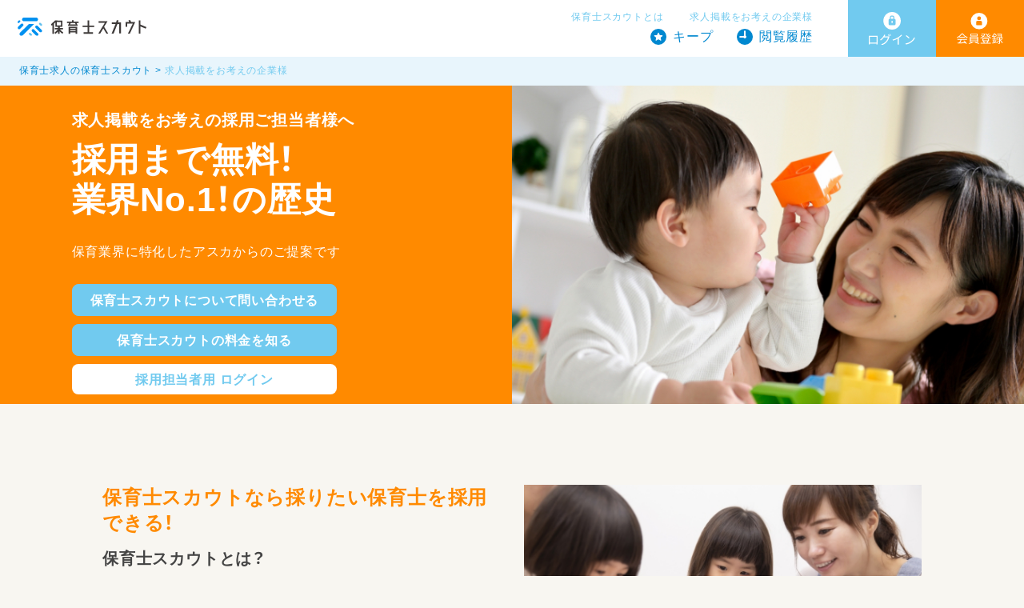

--- FILE ---
content_type: text/html; charset=UTF-8
request_url: https://www.hoikushiscout.com/scout
body_size: 6364
content:
<!DOCTYPE html>
<html lang="ja">
<head>
    <meta charset="UTF-8">
    <meta http-equiv="X-UA-Compatible" content="IE=edge">
    <meta name="viewport" content="width=device-width, initial-scale=1.0,maximum-scale=1.0">
    <meta name="description" content="保育士スカウトは保育園をはじめ幼稚園、こども園、学童保育、放課後児童クラブ、放課後等デイサービス事業所などの事業者が保育士、幼稚園教諭、保育教諭、看護師、栄養士、調理師などの保育関連有資格者を採用することに特化した求人サイトです。" />
    <meta name="keywords" content="" />
                <link rel="icon" type="image/x-icon" href="/img/user/icon.ico">
    <link rel="apple-touch-icon" href="/img/user/apple-touch-icon.png" sizes="180x180">
    <link rel="icon" type="image/png" href="/img/user/android-chrome-192x192.png" sizes="192x192">
    <title>求人掲載をお考えの企業様 | 保育士スカウト</title>
    <link rel="stylesheet" href="https://cdn.jsdelivr.net/npm/yakuhanjp@4.1.1/dist/css/yakuhanjp.css">
    <link rel="stylesheet" href="/css/user/style.css?17">
    <link href="/vendor/jquery-confirm/jquery-confirm.min.css" rel="stylesheet" />
    <link rel="stylesheet" href="/vendor/select2/select2.min.css">
    <link rel="stylesheet" type="text/css" href="/css/user/common.css?1757986686"/>
    <link rel="stylesheet" type="text/css" href="/css/user/salary.css?1761636342"/>
    <!-- Google Tag Manager -->
<script>(function(w,d,s,l,i){w[l]=w[l]||[];w[l].push({'gtm.start':
new Date().getTime(),event:'gtm.js'});var f=d.getElementsByTagName(s)[0],
j=d.createElement(s),dl=l!='dataLayer'?'&l='+l:'';j.async=true;j.src=
'https://www.googletagmanager.com/gtm.js?id='+i+dl;f.parentNode.insertBefore(j,f);
})(window,document,'script','dataLayer','GTM-KCPZ27N');</script>
<!-- End Google Tag Manager -->
    <script src="/js/user/jquery-3.5.1.min.js"></script>
    <script src="/vendor/jquery-confirm/jquery-confirm.min.js"></script>
    <script src="/js/user/waypoints.js"></script>
    <script src="/js/user/smooth.js"></script>
    <script src="/js/user/contents.js?1760084144"></script>
    <script src="/vendor/select2/select2.full.min.js"></script>
    <link rel="stylesheet" type="text/css" href="//cdn.jsdelivr.net/npm/slick-carousel@1.8.1/slick/slick.css"/>
    <script type="text/javascript" src="//cdn.jsdelivr.net/npm/slick-carousel@1.8.1/slick/slick.min.js"></script>
    </head>
<body id="top">
<!-- Google Tag Manager (noscript) -->
<noscript><iframe src="https://www.googletagmanager.com/ns.html?id=GTM-KCPZ27N"
height="0" width="0" style="display:none;visibility:hidden"></iframe></noscript>
<!-- End Google Tag Manager (noscript) -->
<header id="header" class="p-header jsHeaderMultiType">
        <div class="header-container">
        <div class="header-logo"><a href="https://www.hoikushiscout.com"><img class="header-logo__img" src="/img/user/logo.svg" alt="保育士スカウト" width="139" height="20"></a></div>
        <nav id="nav" class="header-nav">
            <div class="header-nav__links  mode-guest ">
                <div class="header-nav__text pc-only">
                    <ul class="top">
                        <li class="top__item guest">
                            <a href="https://www.hoikushiscout.com/flow" class="top__link">保育士スカウトとは</a>
                        </li>
                        <li class="top__item guest">
                            <a href="https://www.hoikushiscout.com/scout" class="top__link">求人掲載をお考えの企業様</a>
                        </li>
                        <li class="top__item user">
                            <a href="https://www.hoikushiscout.com/mypage-top" class="top__link">マイページ</a>
                        </li>
                        <li class="top__item user">
                            <a href="https://www.hoikushiscout.com/logout" class="top__link">ログアウト</a>
                        </li>
                    </ul>
                    <ul class="bot">
                        <li class="bot__item">
                            <a href="https://www.hoikushiscout.com/mypage-keep" class="bot__link bot__link--keep">キープ</a>
                        </li>
                        <li class="bot__item">
                            <a href="https://www.hoikushiscout.com/mypage-history" class="bot__link bot__link--history">閲覧履歴</a>
                        </li>
                        <li class="bot__item user">
                            <a href="https://www.hoikushiscout.com/mypage-message" class="bot__link bot__link--message">メッセージ</a>
                        </li>
                    </ul>
                </div>
                <div class="header-nav__icon guest pc-only">
                    <ul class="icons">
                        <li class="icon">
                            <a href="https://www.hoikushiscout.com/login" class="icon__link icon__link--login">
                                <picture>
                                    <source media="(min-width: 768px)" type="image/*" srcset="/img/user/icon_nav_login_sp.svg">
                                    <img src="/img/user/icon_nav_login_pc.svg" alt="ログイン">
                                </picture>
                            </a>
                        </li>
                        <li class="icon">
                            <a href="https://www.hoikushiscout.com/job-form-register-certification" class="icon__link icon__link--register">
                                <picture>
                                    <source media="(min-width: 768px)" type="image/*" srcset="/img/user/icon_nav_register_sp.svg">
                                    <img src="/img/user/icon_nav_register_pc.svg" alt="会員登録">
                                </picture>
                            </a>
                        </li>
                    </ul>
                </div>
                <ul class="header-nav__buttons sp-only">
                    <li class="button guest jsSquare">
                        <a href="https://www.hoikushiscout.com/login" role="button" class="button__link button__link--login">
                            <img src="/img/user/icon_nav_login_sp.svg" alt="ログイン" width="32" height="30">
                        </a>
                    </li>
                    <li data-number="" class="button user  jsSquare">
                        <a href="https://www.hoikushiscout.com/mypage-scout" role="button" class="button__link button__link--scout">
                            <img src="/img/user/icon_nav_scout_sp.svg" alt="スカウト">
                        </a>
                    </li>
                    <li data-number="" class="button user  jsSquare">
                        <a href="https://www.hoikushiscout.com/mypage-message" role="button" class="button__link button__link--message">
                            <img src="/img/user/icon_nav_message_sp.svg" alt="メッセージ">
                        </a>
                    </li>
                    <li data-number="0" class="button  jsSquare">
                        <a href="https://www.hoikushiscout.com/mypage-keep" role="button" class="button__link button__link--keep">
                            <img src="/img/user/icon_nav_keep_sp.svg" alt="キープ" width="24" height="30">
                        </a>
                    </li>
                    <li class="button jsSquare">
                        <a href="javascript:void(0)" role="button" class="button__link button__link--menu" id="humberger-open" role="button">
                            <img src="/img/user/icon_nav_menu_sp.svg" alt="メニュー" width="31" height="27">
                        </a>
                    </li>
                </ul>
            </div>
        </nav>
    </div>
</header>
<div id="humberger-menu" class="menus sp-only">
    <img  id="humberger-close" src="/img/user/icon_close_menu.svg" alt="">
    <div class="menus-area">
        <ul class="menus-area__big-links">
                        <li><a href="https://www.hoikushiscout.com" class="menus-area__links--top">求人検索</a></li>
            <li><a href="https://www.hoikushiscout.com/mypage-keep" class="menus-area__links--keep">キープ</a></li>
            <li><a href="https://www.hoikushiscout.com/mypage-history" class="menus-area__links--history">閲覧履歴</a></li>
            <li><a href="https://www.hoikushiscout.com/login" class="menus-area__links--login">ログイン</a></li>
            <li><a href="https://www.hoikushiscout.com/job-form-register-certification" class="menus-area__links--register">会員登録</a></li>
                    </ul>

        <ul class="menus-area__small-links">
            <li><a href="https://www.hoikushiscout.com/flow" class="menus-area__links--normal">保育士スカウトとは</a></li>
            <li><a href="https://www.hoikushiscout.com/scout" class="menus-area__links--normal">求人掲載をお考えの企業様</a></li>
            <li><a href="https://www.hoikushiscout.com/company" class="menus-area__links--normal">会社概要</a></li>
            <li><a href="https://www.hoikushiscout.com/term" class="menus-area__links--normal">利用規約</a></li>
            <li><a href="https://www.hoikushiscout.com/privacy" class="menus-area__links--normal">プライバシーポリシー</a></li>
            <li><a href="https://www.hoikushiscout.com/faq" class="menus-area__links--normal">よくあるお問い合わせ</a></li>
                    </ul>
        <div class="mypage-side-button">
            <a href="https://client.hoikushiscout.com" class="c-button c-button--white-aqua login">
                採用担当者用 ログイン
            </a>
        </div>

    </div>
</div>
<div id="global" class="scout jsMgTopAuto">
    <div class="breadcrumbs">
        <ul>
                                                <li><a href="https://www.hoikushiscout.com">保育士求人の保育士スカウト</a></li>
                                                                <li>求人掲載をお考えの企業様</li>
                                    </ul>
    </div>

    <main class="main" id="main">
        <section class="mv">
            <div class="texterea">
                <div class="text">
                    <h2>
                        <span>求人掲載をお考えの採用ご担当者様へ</span><br>
                        採用まで無料！<br>
                        業界No.1！の歴史
                    </h2>
                    <p>
                        保育業界に特化したアスカからのご提案です
                    </p>
                    <div class="buttons">
                        <ul class="scout-btn-double">
                            <li>
                                <a class="c-button c-button--aqua" href="https://docs.google.com/forms/d/e/1FAIpQLSeVI0sUngrbezNXaLu0wL7DoAh-Ug4A0auXOcAf_ApEABMmaw/viewform" target="_brank">保育士スカウトについて問い合わせる</a>
                            </li>
                            <li class="btn-for-customer">
                                <a class="c-button c-button--aqua" href="https://docs.google.com/forms/d/e/1FAIpQLSciKwwZQBKGUc65-Yk6VEgc6_3V9efYh095zPAvY9t9vwUmZQ/viewform?usp=sf_link" target="_brank">保育士スカウトの料金を知る</a>
                            </li>
                            <li class="btn-for-customer">
                                <a class="c-button c-button--white-aqua login" href="https://client.hoikushiscout.com">採用担当者用 ログイン</a>
                            </li>
                        </ul>
                    </div>
                </div>
            </div>
            <figure><img src="/img/user/scout-mv.jpg" alt=""></figure>
        </section>
        <div class="floating-start"></div>
        <section id="scout-articles">
            <div class="container">
                <article>
                    <div class="wrap">
                        <div class="text">
                            <header>
                                <h3>
                                    保育士スカウトなら<br class="sp-only">採りたい保育士を採用できる！
                                </h3>
                                <span>
                                    保育士スカウトとは？
                                </span>
                            </header>
                            <img src="/img/user/scout_about.png" class="sp-only" alt="">
                            <p>
                                保育士スカウトは保育園をはじめ幼稚園、こども園、学童保育、放課後児童クラブ、放課後等デイサービス事業所などの事業者が保育士、幼稚園教諭、保育教諭、看護師、栄養士、調理師などの保育関連有資格者を採用することに特化した求人サイトです。また、保育士スカウトとは園の採用担当者が直接求人を作成し、直接求職者の応募を受けることが出来て、採用までは無料で利用できる求人媒体サイトです。保育士スカウトではスカウト機能が充実しており、施設の採用ご担当者様が採用したい人材をピンポイントで採用できます。このような採用方法をダイレクトリクルーティングと呼びます。
                            </p>
                        </div>
                        <img src="/img/user/scout_about.png" class="pc-only" alt="">
                    </div>
                </article>
            </div>
        </section>

        <section id="scout-point">
            <div class="container">
                <h3 class="title">保育士スカウトの3つの特徴</h3>
                <ul class="point-list">
                    <li>
                        <article>
                            <header>
                                <figure><img src="/img/user/scout_point_1.png" alt=""></figure>
                                <h3>スカウトメールが無料で送れる</h3>
                            </header>
                            <p>
                                保育士スカウトの特徴はスカウトメールが送れる事です。従来の求人サイトでは求人を掲載しても応募が1人も入らないなんて事ありませんでしたか？保育士スカウトは求人を掲載して受動的に応募を待つだけで無く、園の採用担当者がスカウトメールを打つ事により積極的に保育士の求職者に働きかけることが出来て、応募者の母集団形成を行うことが出来ます。
                            </p>
                        </article>
                    </li>
                    <li>
                        <article>
                            <header>
                                <figure><img src="/img/user/scout_point_2.png" alt=""></figure>
                                <h3>保育業界25年の歴史のアスカが運営</h3>
                            </header>
                            <p>
                                保育士スカウトは保育業界の人材に特化し、創業以来約25年の実績のあるアスカグループが運営するサイトです。アスカグループの累計取引先は約8,000法人に上ります。この実績からアスカグループは他の人材会社や求人媒体社より保育園や幼稚園の採用担当者様の想いを知っています。園の採用担当者様が何に悩み、何を必要としているか？アスカグループはその声を活かして保育士スカウトを運営しています。また、保育士など保育園で働く事の出来る有資格者は約100,000名に上ります。保育士が就職活動の際に気ににするポイントを熟知しており、その声を施設の採用担当者にフィードバックする事が可能です。
                            </p>
                        </article>
                    </li>
                    <li>
                        <article>
                            <header>
                                <figure><img src="/img/user/scout_point_3.png" alt=""></figure>
                                <h3>保育士が採用できるまで無料！</h3>
                            </header>
                            <p>
                                保育士スカウトは採用が決定し、就業がスタートするまで無料です。就業スタートを確認出来て初めて料金が発生する採用成功報酬型の採用サービスです。初期費用等は一切かかりません。求人情報は園の採用担当者が直接入力することで園の魅力をダイレクトで伝えることが出来ます。従来の求人広告は代理店の担当者が原稿作成することが多く、定型化された文章やキャッチコピーが多く、それぞれの園の魅力を伝えることが出来ませんでした。自社の魅力を一番分かっているのは、その園の採用担当者ではないでしょうか？
                            </p>
                        </article>
                    </li>
                </ul>
                <div class="link">
                    <a href="https://docs.google.com/forms/d/e/1FAIpQLSeVI0sUngrbezNXaLu0wL7DoAh-Ug4A0auXOcAf_ApEABMmaw/viewform" target="_brank" class="c-button c-button--aqua">
                        保育士スカウトについて問い合わせる
                    </a>
                </div>
            </div>
        </section>

        <section id="scout-merit">
            <div class="container">
                <h3 class="title">採用手法の違いによる<br class="sp-only">メリット・デメリット</h3>
                <ul class="list">
                    <li class="item">
                        <article>
                            <h4>求人広告媒体</h4>
                            <div class="wrap">
                                <div class="left">
                                    <h5>求人広告媒体のメリット</h5>
                                    <p>
                                        求人広告媒体はインターネット、紙媒体の違いがありますが多くは枠を購入し一定期間掲載することが出来る採用モデルです。掲載課金と呼ばれています。掲載課金以外にも応募課金の場合もあります。求人広告媒体は比較的に安価に掲載を開始することが出来ます。また、ほとんどの場合、広告代理店の社員や媒体社の社員が求人原稿を作成してくれるので掲載までの手間がかかりません。
                                    </p>
                                </div>
                                <div class="right">
                                    <h5>求人広告媒体のデメリット</h5>
                                    <p>
                                        求人広告媒体のデメリットは掲載課金にせよ応募課金のいずれの場合でも採用できなくても費用が発生してしまいます。また求人広告媒体は広告代理店の社員や媒体社の社員が求人原稿を作成してくれる事で手間が省けるメリットはありますが、原稿が画一的だったり、使い回しの文言が多く園の魅力の違いを出せるとは言い難いでしょう。求職者にとっては園による違いを感じ取ることが出来ません。求人媒体掲載における応募者数の大小はサイトの知名度やSEOに寄る部分が多く、園でコントロールすることが出来ません。
                                    </p>
                                </div>
                            </div>
                        </article>
                    </li>
                    <li class="item">
                        <article>
                            <h4>人材紹介</h4>
                            <div class="wrap">
                                <div class="left">
                                    <h5>人材紹介のメリット</h5>
                                    <p>
                                        人材紹介のメリットはほとんどの人材紹介会社の場合、コンサルタントが園の担当として付き、採用が出来るまで寄りそってくれる事でしょう。園の要望通りの人材を紹介してくれるのが人材紹介の魅力の一つとも言えます。また、人材紹介を使うと候補者が推薦出来ない場合でも「なぜ、候補者が現れないか？」を明確に伝えてくれます。採用できない理由を一緒に考え、課題を一つずつ消すことを人材紹介のコンサルタントは行います。また、人材紹介は採用できなければ費用が発生しないためコンサルタントが「採用できる求人原稿」を作成します。求人媒体との違いはここにあります。求人媒体は枠が売れさえすればよく、応募課金の場合は応募が入りさえすればよいのです。また、夜間や休日の応募者の対応も人材紹介会社のコンサルタントは行っています。
                                    </p>
                                </div>
                                <div class="right">
                                    <h5>人材紹介のデメリット</h5>
                                    <p>
                                        人材紹介のデメリットは費用が高額である事でしょう。しかし、求人原稿作成の手間や候補者との夜間、休日の面談などのリソースを考えると人材紹介は一概に高額とは言えません。また、デメリットの一つとして「悪質な人材紹介会社」がある事も挙げられるでしょう。求人の依頼をしてもコンサルタントが一度も足を運ばない業者もあるようです。
                                    </p>
                                </div>
                            </div>
                        </article>
                    </li>
                    <li class="item">
                        <article>
                            <h4>
                                ダイレクトリクルーティング
                                <img src="/img/user/scout_small_logo.png" alt="">
                            </h4>
                            <div class="wrap">
                                <div class="left">
                                    <h5>ダイレクトリクルーティングのメリット</h5>
                                    <p>
                                        ダイレクトリクルーティングのメリットは採用時にのみ費用がかかる成功報酬型である事です。成功報酬型の採用手法は人材紹介と同じですが、求人原稿の作成や応募者対応は園が行うため、人材紹介よりも安価であることがダイレクトリクルーティングの魅力の一つです。また、スカウトメールを利用できる事で能動的な採用活動が行えます。人材紹介の場合は候補者の推薦を待つのみですが、ダイレクトリクルーティングではこちらから声を掛けたい保育士をデータベースの中から探すことが出来ます。特に保育士スカウトの場合は長年アスカグループが培った豊富な有資格者のデータベースから希望の人材にスカウトを打つことが出来ます。また、園の魅力を求人原稿に反映させることで他社より質の良い候補者を集めることが可能です。保育士スカウトはSEOに強く、園の求人内容を充実させることでより多くの求職者にリーチすることが可能です。
                                    </p>
                                </div>
                                <div class="right">
                                    <h5>ダイレクトリクルーティングのデメリット</h5>
                                    <p>
                                        ダイレクトリクルーティングのデメリットは求人原稿の作成やスカウトメール作成、応募者管理は園にとって負担が多いことが挙げられるでしょう。しかし、保育士スカウトなら分かりやすい管理画面が用意されていて求人原稿の作り込みが簡単です。また営業担当も1人付きますので安心して利用できます。電話だけでなくお伺いして操作方法の説明や求人作成、スカウトメール作成の代行も行います。
                                    </p>
                                </div>
                            </div>
                        </article>
                    </li>
                </ul>
                <div class="link">
                    <a href="https://docs.google.com/forms/d/e/1FAIpQLSeVI0sUngrbezNXaLu0wL7DoAh-Ug4A0auXOcAf_ApEABMmaw/viewform"  target="_brank" class="c-button c-button--aqua">
                        保育士スカウトについて問い合わせる
                    </a>                 
                </div>
            </div>
        </section>
    </main>

    <div class="" id="floating">
        <a href="https://docs.google.com/forms/d/e/1FAIpQLSeVI0sUngrbezNXaLu0wL7DoAh-Ug4A0auXOcAf_ApEABMmaw/viewform" target="_brank">
            <div class="inner inner--scout pc-only">
                保育士スカウトについて問い合わせる
            </div>
            <div class="inner inner--scout sp-only">
                保育士スカウトについて問い合わせる
            </div>
        </a>
    </div>
    <aside class="aside gotop" id="gotop">
        <a href="#top">
            <img src="/img/user/icon_gotop.svg" alt="">
        </a>
    </aside>
</div>
<footer class="p-footer" id="footer">
    <div class="container p-footer__container">
        <div class="p-footer-box">
            <h2 class="p-footer-logo"><img src="/img/user/logo.svg" alt="" width="183" height="26"></h2>

            <div class="p-footer-relation">
                <h3 class="p-footer-relation__title">姉妹サイト</h3>

                <div class="p-footer-relation__wrap">
                    <a href="https://www.enpitta.com" target="_blank" class="p-footer-relation__link">
                        <span>園ぴった</span>
                        <p class="p-footer-relation__logo_wrap"><img class="p-footer-relation__logo" src="/img/user/footer_logo_enpitta.png" alt=""></p>
                    </a>
                </div>
            </div>
        </div>
        <div class="wrap">
            <ul class="links">
                <li class="link">
                    <a href="https://www.hoikushiscout.com/flow">保育士スカウトとは</a>
                </li>
                <li class="link">
                    <a href="https://www.hoikushiscout.com/company">会社概要</a>
                </li>
                <li class="link">
                    <a href="https://www.hoikushiscout.com/scout">求人掲載をお考えの企業様</a>
                </li>
                <li class="link">
                    <a href="https://www.hoikushiscout.com/term">利用規約</a>
                </li>
                <li class="link">
                    <a href="https://www.hoikushiscout.com/privacy">プライバシーポリシー</a>
                </li>
                <li class="link">
                    <a class="open-withdrawal-modal" href="javascript:void(0)">お問い合わせ</a>
                </li>
                <li class="link">
                    <a href="https://www.hoikushiscout.com/faq">よくあるお問い合わせ</a>
                </li>
            </ul>
            <a href="https://client.hoikushiscout.com" class="c-button c-button--white-aqua pc-only login">
                採用担当者用 ログイン
            </a>
        </div>
    </div>
    <div class="cop">
        &copy;2021 <a href="https://www.hoikushiscout.com">保育士スカウト</a>
    </div>
    <section id="withdrawal-modal">
        <div class="container">
            <div class="message-erea">
                <p>まずは<a href="https://www.hoikushiscout.com/faq" class="">よくあるお問い合わせ</a>を<br class="sp-only">見てください。</p>
                <p>解決しない場合は<a href="https://www.asuka-hu.co.jp/inquiries" target="_blank" class="not-withdrawal">こちら</a>から<br class="sp-only">お問い合わせください。</p>
                <br>
                <div class="buttons">
                    <a href="javascript:void(0)" class="c-button c-button--aqua not-withdrawal">閉じる</a>
                </div>
            </div>
        </div>
    </section>
</footer>
<script type="text/javascript" src="/js/user/common.js?1757986687"></script>
</body>
</html>


--- FILE ---
content_type: text/css
request_url: https://www.hoikushiscout.com/css/user/style.css?17
body_size: 44375
content:
@charset "UTF-8";
/**
* PCビューの時、どこで固定文字サイズに切り替えるか
* デザインと同じにする時は、$pcvと同じにする
*/
/*! destyle.css v2.0.2 | MIT License | https://github.com/nicolas-cusan/destyle.css */
*, :after, :before {
  -webkit-box-sizing: border-box;
          box-sizing: border-box;
  border-style: solid;
  border-width: 0;
}

html {
  line-height: 1.15;
  -webkit-text-size-adjust: 100%;
  -webkit-tap-highlight-color: rgba(0, 0, 0, 0);
}

body {
  margin: 0;
}

main {
  display: block;
}

h1, h2, h3, h4, h5, h6 {
  font-size: inherit;
  line-height: inherit;
  font-weight: inherit;
  margin: 0;
}

em, address, strong {
  font-style: normal;
}

address, blockquote, dl, figure, form, iframe, ol, p, pre, table, ul {
  margin: 0;
}

ol, ul {
  padding: 0;
  list-style: none;
}

dt {
  font-weight: 700;
}

dd {
  margin-left: 0;
}

hr {
  -webkit-box-sizing: content-box;
          box-sizing: content-box;
  height: 0;
  overflow: visible;
  border-top-width: 1px;
  margin: 0;
  clear: both;
  color: inherit;
}

pre {
  font-family: monospace;
  font-size: inherit;
}

address {
  font-style: inherit;
}

a {
  background-color: transparent;
  text-decoration: none;
  color: inherit;
}

abbr[title] {
  text-decoration: underline;
  -webkit-text-decoration: underline dotted;
          text-decoration: underline dotted;
}

b, strong {
  font-weight: bolder;
}

code, kbd, samp {
  font-family: monospace;
  font-size: inherit;
}

small {
  font-size: 80%;
}

sub, sup {
  font-size: 75%;
  line-height: 0;
  position: relative;
  vertical-align: baseline;
}

sub {
  bottom: -.25em;
}

sup {
  top: -.5em;
}

embed, iframe, img, object {
  vertical-align: bottom;
}

button, input, optgroup, select, textarea {
  -webkit-appearance: none;
  -moz-appearance: none;
       appearance: none;
  vertical-align: middle;
  color: inherit;
  font: inherit;
  background: transparent;
  padding: 0;
  margin: 0;
  outline: 0;
  border-radius: 0;
  text-align: inherit;
}

[type=checkbox] {
  -webkit-appearance: checkbox;
  -moz-appearance: checkbox;
       appearance: checkbox;
}

[type=radio] {
  -webkit-appearance: radio;
  -moz-appearance: radio;
       appearance: radio;
}

button, input {
  overflow: visible;
}

button, select {
  text-transform: none;
}

[type=button], [type=reset], [type=submit], button {
  cursor: pointer;
  -webkit-appearance: none;
  -moz-appearance: none;
       appearance: none;
}

[type="button"][disabled], [type="reset"][disabled], [type="submit"][disabled], button[disabled] {
  cursor: default;
}

[type="button"]::-moz-focus-inner, [type="reset"]::-moz-focus-inner, [type="submit"]::-moz-focus-inner, button::-moz-focus-inner {
  border-style: none;
  padding: 0;
}

[type="button"]:-moz-focusring, [type="reset"]:-moz-focusring, [type="submit"]:-moz-focusring, button:-moz-focusring {
  outline: 1px dotted ButtonText;
}

select::-ms-expand {
  display: none;
}

fieldset, option {
  padding: 0;
}

fieldset {
  margin: 0;
  min-width: 0;
}

legend {
  color: inherit;
  display: table;
  max-width: 100%;
  padding: 0;
  white-space: normal;
}

progress {
  vertical-align: baseline;
}

textarea {
  overflow: auto;
}

[type="number"]::-webkit-inner-spin-button, [type="number"]::-webkit-outer-spin-button {
  height: auto;
}

[type=search] {
  outline-offset: -2px;
}

[type="search"]::-webkit-search-decoration {
  -webkit-appearance: none;
}

::-webkit-file-upload-button {
  -webkit-appearance: button;
  font: inherit;
}

label[for] {
  cursor: pointer;
}

details {
  display: block;
}

summary {
  display: list-item;
}

[contenteditable] {
  outline: 0;
}

table {
  border-collapse: collapse;
  border-spacing: 0;
}

caption {
  text-align: left;
}

td, th {
  vertical-align: top;
  padding: 0;
}

th {
  text-align: left;
  font-weight: 700;
}

[hidden], template {
  display: none;
}

html {
  font-size: 62.5%;
}

body {
  min-height: 100vh;
  font: normal 500  1.4em/1.75 YakuHanJP, "Hiragino Sans", "Hiragino Kaku Gothic ProN", Meiryo, sans-serif;
  -webkit-font-smoothing: antialiased;
  letter-spacing: 0.8px;
  color: #444444;
  background-color: #F8F6F1;
}

*, *::after {
  -webkit-box-sizing: border-box;
          box-sizing: border-box;
}

a:link {
  cursor: pointer;
  -webkit-user-select: none;
     -moz-user-select: none;
      -ms-user-select: none;
          user-select: none;
}

select {
  cursor: pointer;
  -webkit-user-select: none;
     -moz-user-select: none;
      -ms-user-select: none;
          user-select: none;
}

button {
  -webkit-user-select: none;
     -moz-user-select: none;
      -ms-user-select: none;
          user-select: none;
}

.dn {
  display: none !important;
}

/**
* PCビューの時、どこで固定文字サイズに切り替えるか
* デザインと同じにする時は、$pcvと同じにする
*/
@media (min-width: 769px) {
  .sp-only {
    display: none !important;
  }
}

@media (max-width: 768px) {
  .pc-only {
    display: none !important;
  }
}

@font-face {
  font-family: 'Monoton';
  src: url(../fonts/Monoton-Regular.ttf);
}

@font-face {
  font-family: 'NotoSans';
  src: url(../fonts/NotoSansJP-Regular.otf);
}

@font-face {
  font-family: 'NotoSans';
  src: url(../fonts/NotoSansJP-Regular.otf);
}

@font-face {
  font-family: 'NotoSans';
  src: url(../fonts/NotoSansJP-Regular.otf);
}

@font-face {
  font-family: 'NotoSans';
  src: url(../fonts/NotoSansJP-Regular.otf);
}

@font-face {
  font-family: 'NotoSans';
  src: url(../fonts/NotoSansJP-Regular.otf);
}

@font-face {
  font-family: 'NotoSans';
  src: url(../fonts/NotoSansJP-Regular.otf);
}

.u-clr--aqua {
  color: #71CAEF;
}

.u-clr--white {
  color: #ffffff;
}

.u-clr--blue {
  color: #0088D0;
}

.u-clr--black {
  color: #000000;
}

.u-clr--lightBlack {
  color: #444444;
}

.u-bgclr--orange {
  background-color: #FF8A00;
}

.clr-red {
  color: #E30000;
}

@media (max-width: 768px) {
  .sp-bg-clr--white {
    background-color: #ffffff;
  }
}

@media (max-width: 768px) {
  .fss-9 {
    font-size: 0.9rem;
  }
}

@media (max-width: 768px) and (max-width: 768px) {
  .fss-9 {
    font-size: 2.4vw;
  }
}

@media (max-width: 768px) and (min-width: 769px) {
  .fss-9 {
    font-size: 0.64286vw;
  }
}

@media (max-width: 768px) and (min-width: 1200px) {
  .fss-9 {
    font-size: 9px;
  }
}

@media (min-width: 769px) {
  .fsp-12 {
    font-size: 1.2rem;
  }
}

@media (min-width: 769px) and (max-width: 768px) {
  .fsp-12 {
    font-size: 3.2vw;
  }
}

@media (min-width: 769px) and (min-width: 769px) {
  .fsp-12 {
    font-size: 0.85714vw;
  }
}

@media (min-width: 769px) and (min-width: 1200px) {
  .fsp-12 {
    font-size: 12px;
  }
}

.fw-200 {
  font-weight: 200;
}

.fw-500 {
  font-weight: 500;
}

@media (max-width: 768px) {
  .mgb-4 {
    margin-bottom: 1.06667vw;
  }
}

@media (min-width: 769px) {
  .mgb-4 {
    margin-bottom: 0.28571vw;
  }
}

@media (min-width: 1401px) {
  .mgb-4 {
    margin-bottom: 4px;
  }
}

@media (max-width: 768px) {
  .mgb-8 {
    margin-bottom: 2.13333vw;
  }
}

@media (min-width: 769px) {
  .mgb-8 {
    margin-bottom: 0.57143vw;
  }
}

@media (min-width: 1401px) {
  .mgb-8 {
    margin-bottom: 8px;
  }
}

@media (max-width: 768px) {
  .mgb-12 {
    margin-bottom: 3.2vw;
  }
}

@media (min-width: 769px) {
  .mgb-12 {
    margin-bottom: 0.85714vw;
  }
}

@media (min-width: 1401px) {
  .mgb-12 {
    margin-bottom: 12px;
  }
}

@media (max-width: 768px) {
  .mgb-16 {
    margin-bottom: 4.26667vw;
  }
}

@media (min-width: 769px) {
  .mgb-16 {
    margin-bottom: 1.14286vw;
  }
}

@media (min-width: 1401px) {
  .mgb-16 {
    margin-bottom: 16px;
  }
}

@media (max-width: 768px) {
  .mgb-20 {
    margin-bottom: 5.33333vw;
  }
}

@media (min-width: 769px) {
  .mgb-20 {
    margin-bottom: 1.42857vw;
  }
}

@media (min-width: 1401px) {
  .mgb-20 {
    margin-bottom: 20px;
  }
}

@media (max-width: 768px) {
  .mgl-4 {
    margin-left: 1.06667vw;
  }
}

@media (min-width: 769px) {
  .mgl-4 {
    margin-left: 0.28571vw;
  }
}

@media (min-width: 1401px) {
  .mgl-4 {
    margin-left: 4px;
  }
}

@media (max-width: 768px) {
  .mgl-8 {
    margin-left: 2.13333vw;
  }
}

@media (min-width: 769px) {
  .mgl-8 {
    margin-left: 0.57143vw;
  }
}

@media (min-width: 1401px) {
  .mgl-8 {
    margin-left: 8px;
  }
}

@media (max-width: 768px) {
  .mgl-12 {
    margin-left: 3.2vw;
  }
}

@media (min-width: 769px) {
  .mgl-12 {
    margin-left: 0.85714vw;
  }
}

@media (min-width: 1401px) {
  .mgl-12 {
    margin-left: 12px;
  }
}

@media (max-width: 768px) {
  .mgl-16 {
    margin-left: 4.26667vw;
  }
}

@media (min-width: 769px) {
  .mgl-16 {
    margin-left: 1.14286vw;
  }
}

@media (min-width: 1401px) {
  .mgl-16 {
    margin-left: 16px;
  }
}

@media (max-width: 768px) {
  .mgl-20 {
    margin-left: 5.33333vw;
  }
}

@media (min-width: 769px) {
  .mgl-20 {
    margin-left: 1.42857vw;
  }
}

@media (min-width: 1401px) {
  .mgl-20 {
    margin-left: 20px;
  }
}

@media (max-width: 768px) {
  .mgr-4 {
    margin-right: 1.06667vw;
  }
}

@media (min-width: 769px) {
  .mgr-4 {
    margin-right: 0.28571vw;
  }
}

@media (min-width: 1401px) {
  .mgr-4 {
    margin-right: 4px;
  }
}

@media (max-width: 768px) {
  .mgr-8 {
    margin-right: 2.13333vw;
  }
}

@media (min-width: 769px) {
  .mgr-8 {
    margin-right: 0.57143vw;
  }
}

@media (min-width: 1401px) {
  .mgr-8 {
    margin-right: 8px;
  }
}

@media (max-width: 768px) {
  .mgr-12 {
    margin-right: 3.2vw;
  }
}

@media (min-width: 769px) {
  .mgr-12 {
    margin-right: 0.85714vw;
  }
}

@media (min-width: 1401px) {
  .mgr-12 {
    margin-right: 12px;
  }
}

@media (max-width: 768px) {
  .mgr-16 {
    margin-right: 4.26667vw;
  }
}

@media (min-width: 769px) {
  .mgr-16 {
    margin-right: 1.14286vw;
  }
}

@media (min-width: 1401px) {
  .mgr-16 {
    margin-right: 16px;
  }
}

@media (max-width: 768px) {
  .mgr-20 {
    margin-right: 5.33333vw;
  }
}

@media (min-width: 769px) {
  .mgr-20 {
    margin-right: 1.42857vw;
  }
}

@media (min-width: 1401px) {
  .mgr-20 {
    margin-right: 20px;
  }
}

@media (max-width: 768px) {
  .mgt-4 {
    margin-top: 1.06667vw;
  }
}

@media (min-width: 769px) {
  .mgt-4 {
    margin-top: 0.28571vw;
  }
}

@media (min-width: 1401px) {
  .mgt-4 {
    margin-top: 4px;
  }
}

@media (max-width: 768px) {
  .mgt-8 {
    margin-top: 2.13333vw;
  }
}

@media (min-width: 769px) {
  .mgt-8 {
    margin-top: 0.57143vw;
  }
}

@media (min-width: 1401px) {
  .mgt-8 {
    margin-top: 8px;
  }
}

@media (max-width: 768px) {
  .mgt-12 {
    margin-top: 3.2vw;
  }
}

@media (min-width: 769px) {
  .mgt-12 {
    margin-top: 0.85714vw;
  }
}

@media (min-width: 1401px) {
  .mgt-12 {
    margin-top: 12px;
  }
}

@media (max-width: 768px) {
  .mgt-16 {
    margin-top: 4.26667vw;
  }
}

@media (min-width: 769px) {
  .mgt-16 {
    margin-top: 1.14286vw;
  }
}

@media (min-width: 1401px) {
  .mgt-16 {
    margin-top: 16px;
  }
}

@media (max-width: 768px) {
  .mgt-20 {
    margin-top: 5.33333vw;
  }
}

@media (min-width: 769px) {
  .mgt-20 {
    margin-top: 1.42857vw;
  }
}

@media (min-width: 1401px) {
  .mgt-20 {
    margin-top: 20px;
  }
}

@media (min-width: 769px) and (max-width: 768px) {
  .pc-mgb-4 {
    margin-bottom: 1.06667vw;
  }
}

@media (min-width: 769px) and (min-width: 769px) {
  .pc-mgb-4 {
    margin-bottom: 0.28571vw;
  }
}

@media (min-width: 769px) and (min-width: 1401px) {
  .pc-mgb-4 {
    margin-bottom: 4px;
  }
}

@media (min-width: 769px) and (max-width: 768px) {
  .pc-mgb-8 {
    margin-bottom: 2.13333vw;
  }
}

@media (min-width: 769px) and (min-width: 769px) {
  .pc-mgb-8 {
    margin-bottom: 0.57143vw;
  }
}

@media (min-width: 769px) and (min-width: 1401px) {
  .pc-mgb-8 {
    margin-bottom: 8px;
  }
}

@media (min-width: 769px) and (max-width: 768px) {
  .pc-mgb-12 {
    margin-bottom: 3.2vw;
  }
}

@media (min-width: 769px) and (min-width: 769px) {
  .pc-mgb-12 {
    margin-bottom: 0.85714vw;
  }
}

@media (min-width: 769px) and (min-width: 1401px) {
  .pc-mgb-12 {
    margin-bottom: 12px;
  }
}

@media (min-width: 769px) and (max-width: 768px) {
  .pc-mgb-16 {
    margin-bottom: 4.26667vw;
  }
}

@media (min-width: 769px) and (min-width: 769px) {
  .pc-mgb-16 {
    margin-bottom: 1.14286vw;
  }
}

@media (min-width: 769px) and (min-width: 1401px) {
  .pc-mgb-16 {
    margin-bottom: 16px;
  }
}

@media (min-width: 769px) and (max-width: 768px) {
  .pc-mgb-20 {
    margin-bottom: 5.33333vw;
  }
}

@media (min-width: 769px) and (min-width: 769px) {
  .pc-mgb-20 {
    margin-bottom: 1.42857vw;
  }
}

@media (min-width: 769px) and (min-width: 1401px) {
  .pc-mgb-20 {
    margin-bottom: 20px;
  }
}

@media (min-width: 769px) and (max-width: 768px) {
  .pc-mgl-4 {
    margin-left: 1.06667vw;
  }
}

@media (min-width: 769px) and (min-width: 769px) {
  .pc-mgl-4 {
    margin-left: 0.28571vw;
  }
}

@media (min-width: 769px) and (min-width: 1401px) {
  .pc-mgl-4 {
    margin-left: 4px;
  }
}

@media (min-width: 769px) and (max-width: 768px) {
  .pc-mgl-8 {
    margin-left: 2.13333vw;
  }
}

@media (min-width: 769px) and (min-width: 769px) {
  .pc-mgl-8 {
    margin-left: 0.57143vw;
  }
}

@media (min-width: 769px) and (min-width: 1401px) {
  .pc-mgl-8 {
    margin-left: 8px;
  }
}

@media (min-width: 769px) and (max-width: 768px) {
  .pc-mgl-12 {
    margin-left: 3.2vw;
  }
}

@media (min-width: 769px) and (min-width: 769px) {
  .pc-mgl-12 {
    margin-left: 0.85714vw;
  }
}

@media (min-width: 769px) and (min-width: 1401px) {
  .pc-mgl-12 {
    margin-left: 12px;
  }
}

@media (min-width: 769px) and (max-width: 768px) {
  .pc-mgl-16 {
    margin-left: 4.26667vw;
  }
}

@media (min-width: 769px) and (min-width: 769px) {
  .pc-mgl-16 {
    margin-left: 1.14286vw;
  }
}

@media (min-width: 769px) and (min-width: 1401px) {
  .pc-mgl-16 {
    margin-left: 16px;
  }
}

@media (min-width: 769px) and (max-width: 768px) {
  .pc-mgl-20 {
    margin-left: 5.33333vw;
  }
}

@media (min-width: 769px) and (min-width: 769px) {
  .pc-mgl-20 {
    margin-left: 1.42857vw;
  }
}

@media (min-width: 769px) and (min-width: 1401px) {
  .pc-mgl-20 {
    margin-left: 20px;
  }
}

@media (min-width: 769px) and (max-width: 768px) {
  .pc-mgr-4 {
    margin-right: 1.06667vw;
  }
}

@media (min-width: 769px) and (min-width: 769px) {
  .pc-mgr-4 {
    margin-right: 0.28571vw;
  }
}

@media (min-width: 769px) and (min-width: 1401px) {
  .pc-mgr-4 {
    margin-right: 4px;
  }
}

@media (min-width: 769px) and (max-width: 768px) {
  .pc-mgr-8 {
    margin-right: 2.13333vw;
  }
}

@media (min-width: 769px) and (min-width: 769px) {
  .pc-mgr-8 {
    margin-right: 0.57143vw;
  }
}

@media (min-width: 769px) and (min-width: 1401px) {
  .pc-mgr-8 {
    margin-right: 8px;
  }
}

@media (min-width: 769px) and (max-width: 768px) {
  .pc-mgr-12 {
    margin-right: 3.2vw;
  }
}

@media (min-width: 769px) and (min-width: 769px) {
  .pc-mgr-12 {
    margin-right: 0.85714vw;
  }
}

@media (min-width: 769px) and (min-width: 1401px) {
  .pc-mgr-12 {
    margin-right: 12px;
  }
}

@media (min-width: 769px) and (max-width: 768px) {
  .pc-mgr-16 {
    margin-right: 4.26667vw;
  }
}

@media (min-width: 769px) and (min-width: 769px) {
  .pc-mgr-16 {
    margin-right: 1.14286vw;
  }
}

@media (min-width: 769px) and (min-width: 1401px) {
  .pc-mgr-16 {
    margin-right: 16px;
  }
}

@media (min-width: 769px) and (max-width: 768px) {
  .pc-mgr-20 {
    margin-right: 5.33333vw;
  }
}

@media (min-width: 769px) and (min-width: 769px) {
  .pc-mgr-20 {
    margin-right: 1.42857vw;
  }
}

@media (min-width: 769px) and (min-width: 1401px) {
  .pc-mgr-20 {
    margin-right: 20px;
  }
}

@media (min-width: 769px) and (max-width: 768px) {
  .pc-mgt-4 {
    margin-top: 1.06667vw;
  }
}

@media (min-width: 769px) and (min-width: 769px) {
  .pc-mgt-4 {
    margin-top: 0.28571vw;
  }
}

@media (min-width: 769px) and (min-width: 1401px) {
  .pc-mgt-4 {
    margin-top: 4px;
  }
}

@media (min-width: 769px) and (max-width: 768px) {
  .pc-mgt-8 {
    margin-top: 2.13333vw;
  }
}

@media (min-width: 769px) and (min-width: 769px) {
  .pc-mgt-8 {
    margin-top: 0.57143vw;
  }
}

@media (min-width: 769px) and (min-width: 1401px) {
  .pc-mgt-8 {
    margin-top: 8px;
  }
}

@media (min-width: 769px) and (max-width: 768px) {
  .pc-mgt-12 {
    margin-top: 3.2vw;
  }
}

@media (min-width: 769px) and (min-width: 769px) {
  .pc-mgt-12 {
    margin-top: 0.85714vw;
  }
}

@media (min-width: 769px) and (min-width: 1401px) {
  .pc-mgt-12 {
    margin-top: 12px;
  }
}

@media (min-width: 769px) and (max-width: 768px) {
  .pc-mgt-16 {
    margin-top: 4.26667vw;
  }
}

@media (min-width: 769px) and (min-width: 769px) {
  .pc-mgt-16 {
    margin-top: 1.14286vw;
  }
}

@media (min-width: 769px) and (min-width: 1401px) {
  .pc-mgt-16 {
    margin-top: 16px;
  }
}

@media (min-width: 769px) and (max-width: 768px) {
  .pc-mgt-20 {
    margin-top: 5.33333vw;
  }
}

@media (min-width: 769px) and (min-width: 769px) {
  .pc-mgt-20 {
    margin-top: 1.42857vw;
  }
}

@media (min-width: 769px) and (min-width: 1401px) {
  .pc-mgt-20 {
    margin-top: 20px;
  }
}

@media (max-width: 768px) and (max-width: 768px) {
  .sp-mgb-4 {
    margin-bottom: 1.06667vw;
  }
}

@media (max-width: 768px) and (min-width: 769px) {
  .sp-mgb-4 {
    margin-bottom: 0.28571vw;
  }
}

@media (max-width: 768px) and (min-width: 1401px) {
  .sp-mgb-4 {
    margin-bottom: 4px;
  }
}

@media (max-width: 768px) and (max-width: 768px) {
  .sp-mgb-8 {
    margin-bottom: 2.13333vw;
  }
}

@media (max-width: 768px) and (min-width: 769px) {
  .sp-mgb-8 {
    margin-bottom: 0.57143vw;
  }
}

@media (max-width: 768px) and (min-width: 1401px) {
  .sp-mgb-8 {
    margin-bottom: 8px;
  }
}

@media (max-width: 768px) and (max-width: 768px) {
  .sp-mgb-12 {
    margin-bottom: 3.2vw;
  }
}

@media (max-width: 768px) and (min-width: 769px) {
  .sp-mgb-12 {
    margin-bottom: 0.85714vw;
  }
}

@media (max-width: 768px) and (min-width: 1401px) {
  .sp-mgb-12 {
    margin-bottom: 12px;
  }
}

@media (max-width: 768px) and (max-width: 768px) {
  .sp-mgb-16 {
    margin-bottom: 4.26667vw;
  }
}

@media (max-width: 768px) and (min-width: 769px) {
  .sp-mgb-16 {
    margin-bottom: 1.14286vw;
  }
}

@media (max-width: 768px) and (min-width: 1401px) {
  .sp-mgb-16 {
    margin-bottom: 16px;
  }
}

@media (max-width: 768px) and (max-width: 768px) {
  .sp-mgb-20 {
    margin-bottom: 5.33333vw;
  }
}

@media (max-width: 768px) and (min-width: 769px) {
  .sp-mgb-20 {
    margin-bottom: 1.42857vw;
  }
}

@media (max-width: 768px) and (min-width: 1401px) {
  .sp-mgb-20 {
    margin-bottom: 20px;
  }
}

@media (max-width: 768px) and (max-width: 768px) {
  .sp-mgl-4 {
    margin-left: 1.06667vw;
  }
}

@media (max-width: 768px) and (min-width: 769px) {
  .sp-mgl-4 {
    margin-left: 0.28571vw;
  }
}

@media (max-width: 768px) and (min-width: 1401px) {
  .sp-mgl-4 {
    margin-left: 4px;
  }
}

@media (max-width: 768px) and (max-width: 768px) {
  .sp-mgl-8 {
    margin-left: 2.13333vw;
  }
}

@media (max-width: 768px) and (min-width: 769px) {
  .sp-mgl-8 {
    margin-left: 0.57143vw;
  }
}

@media (max-width: 768px) and (min-width: 1401px) {
  .sp-mgl-8 {
    margin-left: 8px;
  }
}

@media (max-width: 768px) and (max-width: 768px) {
  .sp-mgl-12 {
    margin-left: 3.2vw;
  }
}

@media (max-width: 768px) and (min-width: 769px) {
  .sp-mgl-12 {
    margin-left: 0.85714vw;
  }
}

@media (max-width: 768px) and (min-width: 1401px) {
  .sp-mgl-12 {
    margin-left: 12px;
  }
}

@media (max-width: 768px) and (max-width: 768px) {
  .sp-mgl-16 {
    margin-left: 4.26667vw;
  }
}

@media (max-width: 768px) and (min-width: 769px) {
  .sp-mgl-16 {
    margin-left: 1.14286vw;
  }
}

@media (max-width: 768px) and (min-width: 1401px) {
  .sp-mgl-16 {
    margin-left: 16px;
  }
}

@media (max-width: 768px) and (max-width: 768px) {
  .sp-mgl-20 {
    margin-left: 5.33333vw;
  }
}

@media (max-width: 768px) and (min-width: 769px) {
  .sp-mgl-20 {
    margin-left: 1.42857vw;
  }
}

@media (max-width: 768px) and (min-width: 1401px) {
  .sp-mgl-20 {
    margin-left: 20px;
  }
}

@media (max-width: 768px) and (max-width: 768px) {
  .sp-mgr-4 {
    margin-right: 1.06667vw;
  }
}

@media (max-width: 768px) and (min-width: 769px) {
  .sp-mgr-4 {
    margin-right: 0.28571vw;
  }
}

@media (max-width: 768px) and (min-width: 1401px) {
  .sp-mgr-4 {
    margin-right: 4px;
  }
}

@media (max-width: 768px) and (max-width: 768px) {
  .sp-mgr-8 {
    margin-right: 2.13333vw;
  }
}

@media (max-width: 768px) and (min-width: 769px) {
  .sp-mgr-8 {
    margin-right: 0.57143vw;
  }
}

@media (max-width: 768px) and (min-width: 1401px) {
  .sp-mgr-8 {
    margin-right: 8px;
  }
}

@media (max-width: 768px) and (max-width: 768px) {
  .sp-mgr-12 {
    margin-right: 3.2vw;
  }
}

@media (max-width: 768px) and (min-width: 769px) {
  .sp-mgr-12 {
    margin-right: 0.85714vw;
  }
}

@media (max-width: 768px) and (min-width: 1401px) {
  .sp-mgr-12 {
    margin-right: 12px;
  }
}

@media (max-width: 768px) and (max-width: 768px) {
  .sp-mgr-16 {
    margin-right: 4.26667vw;
  }
}

@media (max-width: 768px) and (min-width: 769px) {
  .sp-mgr-16 {
    margin-right: 1.14286vw;
  }
}

@media (max-width: 768px) and (min-width: 1401px) {
  .sp-mgr-16 {
    margin-right: 16px;
  }
}

@media (max-width: 768px) and (max-width: 768px) {
  .sp-mgr-20 {
    margin-right: 5.33333vw;
  }
}

@media (max-width: 768px) and (min-width: 769px) {
  .sp-mgr-20 {
    margin-right: 1.42857vw;
  }
}

@media (max-width: 768px) and (min-width: 1401px) {
  .sp-mgr-20 {
    margin-right: 20px;
  }
}

@media (max-width: 768px) and (max-width: 768px) {
  .sp-mgt-4 {
    margin-top: 1.06667vw;
  }
}

@media (max-width: 768px) and (min-width: 769px) {
  .sp-mgt-4 {
    margin-top: 0.28571vw;
  }
}

@media (max-width: 768px) and (min-width: 1401px) {
  .sp-mgt-4 {
    margin-top: 4px;
  }
}

@media (max-width: 768px) and (max-width: 768px) {
  .sp-mgt-8 {
    margin-top: 2.13333vw;
  }
}

@media (max-width: 768px) and (min-width: 769px) {
  .sp-mgt-8 {
    margin-top: 0.57143vw;
  }
}

@media (max-width: 768px) and (min-width: 1401px) {
  .sp-mgt-8 {
    margin-top: 8px;
  }
}

@media (max-width: 768px) and (max-width: 768px) {
  .sp-mgt-12 {
    margin-top: 3.2vw;
  }
}

@media (max-width: 768px) and (min-width: 769px) {
  .sp-mgt-12 {
    margin-top: 0.85714vw;
  }
}

@media (max-width: 768px) and (min-width: 1401px) {
  .sp-mgt-12 {
    margin-top: 12px;
  }
}

@media (max-width: 768px) and (max-width: 768px) {
  .sp-mgt-16 {
    margin-top: 4.26667vw;
  }
}

@media (max-width: 768px) and (min-width: 769px) {
  .sp-mgt-16 {
    margin-top: 1.14286vw;
  }
}

@media (max-width: 768px) and (min-width: 1401px) {
  .sp-mgt-16 {
    margin-top: 16px;
  }
}

@media (max-width: 768px) and (max-width: 768px) {
  .sp-mgt-20 {
    margin-top: 5.33333vw;
  }
}

@media (max-width: 768px) and (min-width: 769px) {
  .sp-mgt-20 {
    margin-top: 1.42857vw;
  }
}

@media (max-width: 768px) and (min-width: 1401px) {
  .sp-mgt-20 {
    margin-top: 20px;
  }
}

.u-input__number--nospin::-webkit-outer-spin-button, .u-input__number--nospin::-webkit-inner-spin-button {
  -webkit-appearance: none;
  -moz-appearance: textfield;
}

#header {
  display: -webkit-box;
  display: -ms-flexbox;
  display: flex;
  position: fixed;
  top: 0;
  left: 0;
  width: 100%;
  overflow: visible;
  -webkit-box-pack: justify;
      -ms-flex-pack: justify;
          justify-content: space-between;
  -webkit-box-align: center;
      -ms-flex-align: center;
          align-items: center;
  background-color: #ffffff;
  z-index: 2000;
}

@media (max-width: 768px) {
  #header {
    height: unset;
  }
}

#header.p-header-user {
  height: unset;
}

#header.dummy {
  height: 0;
}

#footer {
  display: block;
  position: relative;
  width: 100%;
  background-color: #EFECE5;
}

#global {
  display: block;
  position: relative;
  width: 100%;
}

#global.header-bg-white {
  background-color: #ffffff;
}

#main {
  display: block;
  position: relative;
  width: 100%;
}

.container {
  display: block;
  position: relative;
  width: 80%;
  max-width: 1080px;
  margin: 0 auto;
}

@media (max-width: 768px) {
  .container {
    width: 94%;
  }
}

.container .inner-container {
  display: block;
  position: relative;
  width: 92.8%;
  margin: 0 auto;
  -webkit-font-smoothing: antialiased;
  font-weight: 400;
}

@media (max-width: 768px) {
  .container.sp-full {
    width: 100%;
  }
}

.sub-container {
  display: block;
  position: relative;
  width: 72%;
  margin: 0 auto;
}

#navigator {
  display: block;
  position: fixed;
  top: 0;
  width: 100vw;
  height: 100vh;
  z-index: 100;
  right: -100%;
  -webkit-transition: .5s;
  transition: .5s;
  visibility: hidden;
}

#navigator.open {
  visibility: visible;
  right: 0;
}

#humberger {
  display: block;
  position: relative;
  width: 30px;
  height: 26px;
}

#humberger span {
  display: inline-block;
  -webkit-transition: all .4s;
  transition: all .4s;
  -webkit-box-sizing: border-box;
          box-sizing: border-box;
  position: absolute;
  left: 0;
  width: 100%;
  height: 3px;
  background-color: #ffffff;
  border-radius: 0px;
}

#humberger span:nth-child(1) {
  top: 0px;
}

#humberger span:nth-child(2) {
  top: 13px;
}

#humberger span:nth-child(3) {
  top: 26px;
}

#humberger.open span:nth-child(1) {
  -webkit-transform: translateY(13px) rotate(-45deg);
          transform: translateY(13px) rotate(-45deg);
}

#humberger.open span:nth-child(2) {
  opacity: 0;
}

#humberger.open span:nth-child(3) {
  -webkit-transform: translateY(-13px) rotate(45deg);
          transform: translateY(-13px) rotate(45deg);
}

#humberger-menu {
  display: -webkit-box;
  display: -ms-flexbox;
  display: flex;
  position: fixed;
  top: 0;
  left: 0;
  z-index: 3000;
  width: 100vw;
  min-height: 100vh;
  -webkit-transform: translateX(100%);
          transform: translateX(100%);
  -webkit-transition: all 0.3s ease;
  transition: all 0.3s ease;
  visibility: hidden;
  background-color: rgba(248, 246, 241, 0.7);
  opacity: 0;
}

#humberger-menu.open {
  visibility: visible;
  -webkit-transform: translateX(0%);
          transform: translateX(0%);
  -webkit-transition: all 0.3s ease;
  transition: all 0.3s ease;
  opacity: 1;
}

#humberger-menu img {
  display: block;
  position: relative;
  width: 44px;
  height: 44px;
}

#humberger-menu .menus-area {
  display: block;
  position: relative;
  width: 100%;
  overflow: scroll;
  height: 100vh;
  background-color: #ffffff;
}

@media (max-width: 768px) {
  #humberger-menu .menus-area {
    padding: 6.4vw 6.4vw 21.33333vw 6.4vw;
  }
}

@media (min-width: 769px) {
  #humberger-menu .menus-area {
    padding: 1.71429vw 1.71429vw 5.71429vw 1.71429vw;
  }
}

@media (min-width: 1401px) {
  #humberger-menu .menus-area {
    padding: 24px 24px 80px 24px;
  }
}

#humberger-menu .menus-area__big-links {
  display: -webkit-box;
  display: -ms-flexbox;
  display: flex;
  position: relative;
  -webkit-box-orient: vertical;
  -webkit-box-direction: normal;
      -ms-flex-direction: column;
          flex-direction: column;
  -webkit-box-pack: start;
      -ms-flex-pack: start;
          justify-content: flex-start;
  -webkit-box-align: start;
      -ms-flex-align: start;
          align-items: flex-start;
  color: #71CAEF;
  font-size: 1.8rem;
}

@media (max-width: 768px) {
  #humberger-menu .menus-area__big-links {
    font-size: 4.8vw;
  }
}

@media (min-width: 769px) {
  #humberger-menu .menus-area__big-links {
    font-size: 1.28571vw;
  }
}

@media (min-width: 1200px) {
  #humberger-menu .menus-area__big-links {
    font-size: 18px;
  }
}

@media (max-width: 768px) {
  #humberger-menu .menus-area__big-links {
    margin-bottom: 6.4vw;
  }
}

@media (min-width: 769px) {
  #humberger-menu .menus-area__big-links {
    margin-bottom: 1.71429vw;
  }
}

@media (min-width: 1401px) {
  #humberger-menu .menus-area__big-links {
    margin-bottom: 24px;
  }
}

#humberger-menu .menus-area__big-links li {
  display: block;
  position: relative;
  width: 100%;
  border-bottom: solid 1px #71CAEF;
}

@media (max-width: 768px) {
  #humberger-menu .menus-area__big-links li {
    padding: 3.2vw 0vw 3.2vw 0vw;
  }
}

@media (min-width: 769px) {
  #humberger-menu .menus-area__big-links li {
    padding: 0.85714vw 0vw 0.85714vw 0vw;
  }
}

@media (min-width: 1401px) {
  #humberger-menu .menus-area__big-links li {
    padding: 12px 0px 12px 0px;
  }
}

#humberger-menu .menus-area__big-links li.mb-none {
  margin-bottom: 0;
}

#humberger-menu .menus-area__big-links li.bb-none {
  border-bottom: none;
}

#humberger-menu .menus-area__big-links li.pd-none {
  padding: 0;
}

#humberger-menu .menus-area__big-links li .menus-area__links--items .menus-area__links--item {
  font-size: 1.5rem;
  border-bottom: unset;
  display: -webkit-box;
  display: -ms-flexbox;
  display: flex;
  position: relative;
  -webkit-box-pack: start;
      -ms-flex-pack: start;
          justify-content: flex-start;
  -webkit-box-align: center;
      -ms-flex-align: center;
          align-items: center;
}

@media (max-width: 768px) {
  #humberger-menu .menus-area__big-links li .menus-area__links--items .menus-area__links--item {
    font-size: 4vw;
  }
}

@media (min-width: 769px) {
  #humberger-menu .menus-area__big-links li .menus-area__links--items .menus-area__links--item {
    font-size: 1.07143vw;
  }
}

@media (min-width: 1200px) {
  #humberger-menu .menus-area__big-links li .menus-area__links--items .menus-area__links--item {
    font-size: 15px;
  }
}

@media (max-width: 768px) {
  #humberger-menu .menus-area__big-links li .menus-area__links--items .menus-area__links--item {
    padding: 2.13333vw 0vw 2.13333vw 0vw;
  }
}

@media (min-width: 769px) {
  #humberger-menu .menus-area__big-links li .menus-area__links--items .menus-area__links--item {
    padding: 0.57143vw 0vw 0.57143vw 0vw;
  }
}

@media (min-width: 1401px) {
  #humberger-menu .menus-area__big-links li .menus-area__links--items .menus-area__links--item {
    padding: 8px 0px 8px 0px;
  }
}

#humberger-menu .menus-area__big-links li .menus-area__links--items .menus-area__links--item .view_number:after {
  display: -webkit-inline-box;
  display: -ms-inline-flexbox;
  display: inline-flex;
  -webkit-box-pack: center;
      -ms-flex-pack: center;
          justify-content: center;
  -webkit-box-align: center;
      -ms-flex-align: center;
          align-items: center;
  position: relative;
  content: attr(data-number);
  min-width: 20px;
  height: 20px;
  -webkit-box-sizing: border-box;
          box-sizing: border-box;
  padding: 3px;
  font-size: 1rem;
  background-color: #E30000;
  border-radius: 10px;
  top: 0;
  right: -4px;
  z-index: 1;
  color: #ffffff;
  white-space: nowrap;
}

@media (max-width: 768px) {
  #humberger-menu .menus-area__big-links li .menus-area__links--items .menus-area__links--item .view_number:after {
    font-size: 2.66667vw;
  }
}

@media (min-width: 769px) {
  #humberger-menu .menus-area__big-links li .menus-area__links--items .menus-area__links--item .view_number:after {
    font-size: 0.71429vw;
  }
}

@media (min-width: 1200px) {
  #humberger-menu .menus-area__big-links li .menus-area__links--items .menus-area__links--item .view_number:after {
    font-size: 10px;
  }
}

#humberger-menu .menus-area__big-links li a {
  display: -webkit-box;
  display: -ms-flexbox;
  display: flex;
  position: relative;
  -webkit-box-align: center;
      -ms-flex-align: center;
          align-items: center;
  -webkit-box-pack: start;
      -ms-flex-pack: start;
          justify-content: flex-start;
}

#humberger-menu .menus-area__big-links li a:before {
  content: "";
  display: -webkit-box;
  display: -ms-flexbox;
  display: flex;
  position: relative;
  top: 0;
  right: 0%;
  width: 24px;
  height: 24px;
  margin-right: 8px;
  background-repeat: no-repeat;
  background-size: contain;
  background-position: center;
}

#humberger-menu .menus-area__big-links li a.menus-area__links--top:before {
  background-image: url(/img/user/icon_humberger_top.svg);
}

#humberger-menu .menus-area__big-links li a.menus-area__links--keep:before {
  background-image: url(/img/user/icon_humberger_keep.svg);
}

#humberger-menu .menus-area__big-links li a.menus-area__links--history:before {
  background-image: url(/img/user/icon_humberger_history.svg);
}

#humberger-menu .menus-area__big-links li a.menus-area__links--login:before {
  background-image: url(/img/user/icon_humberger_login.svg);
}

#humberger-menu .menus-area__big-links li a.menus-area__links--register:before {
  background-image: url(/img/user/icon_humberger_register.svg);
}

#humberger-menu .menus-area__big-links li a.menus-area__links--mypage:before {
  background-image: url(/img/user/icon_humberger_mypage.svg);
}

#humberger-menu .menus-area__small-links {
  display: -webkit-box;
  display: -ms-flexbox;
  display: flex;
  position: relative;
  -webkit-box-orient: vertical;
  -webkit-box-direction: normal;
      -ms-flex-direction: column;
          flex-direction: column;
  -webkit-box-pack: start;
      -ms-flex-pack: start;
          justify-content: flex-start;
  -webkit-box-align: start;
      -ms-flex-align: start;
          align-items: flex-start;
  color: #444444;
  font-size: 1.3rem;
}

@media (max-width: 768px) {
  #humberger-menu .menus-area__small-links {
    font-size: 3.46667vw;
  }
}

@media (min-width: 769px) {
  #humberger-menu .menus-area__small-links {
    font-size: 0.92857vw;
  }
}

@media (min-width: 1200px) {
  #humberger-menu .menus-area__small-links {
    font-size: 13px;
  }
}

#humberger-menu .menus-area__small-links li {
  display: block;
  position: relative;
  width: 100%;
}

@media (max-width: 768px) {
  #humberger-menu .menus-area__small-links li {
    margin-bottom: 5.33333vw;
  }
}

@media (min-width: 769px) {
  #humberger-menu .menus-area__small-links li {
    margin-bottom: 1.42857vw;
  }
}

@media (min-width: 1401px) {
  #humberger-menu .menus-area__small-links li {
    margin-bottom: 20px;
  }
}

#pankuzu {
  display: -webkit-box;
  display: -ms-flexbox;
  display: flex;
  position: relative;
  -webkit-box-orient: horizontal;
  -webkit-box-direction: normal;
      -ms-flex-direction: row;
          flex-direction: row;
  -webkit-box-pack: start;
      -ms-flex-pack: start;
          justify-content: flex-start;
  -webkit-box-align: center;
      -ms-flex-align: center;
          align-items: center;
}

#pankuzu li, #pankuzu a {
  color: #534333;
  font-size: 1.2rem;
  margin-right: 4px;
  letter-spacing: 0.072rem;
}

.c-button {
  display: -webkit-box;
  display: -ms-flexbox;
  display: flex;
  position: relative;
  border-radius: 8px;
  -webkit-box-pack: center;
      -ms-flex-pack: center;
          justify-content: center;
  -webkit-box-align: center;
      -ms-flex-align: center;
          align-items: center;
  -webkit-transition: all 0.3s;
  transition: all 0.3s;
}

.c-button:hover {
  opacity: 0.85;
}

.c-button.c-button--aqua {
  background-color: #71CAEF;
  color: #ffffff;
  border: solid 1px #71CAEF;
}

.c-button.c-button--light-aqua {
  background-color: #E8F5FC;
  color: #0088D0;
  border: solid 1px #E8F5FC;
}

.c-button.c-button--white {
  background-color: #0088D0;
  color: #ffffff;
  border: solid 1px #ffffff;
}

.c-button.c-button--blue {
  background-color: #0088D0;
  color: #ffffff;
  border: solid 1px #0088D0;
}

.c-button.c-button--white--blue {
  background-color: #ffffff;
  color: #0088D0;
  border: solid 1px #0088D0;
}

.c-button.c-button--orange {
  background-color: #FF8A00;
  color: #ffffff;
  border: solid 1px #FF8A00;
}

.c-button.c-button--white-aqua {
  background-color: #ffffff;
  color: #71CAEF;
  border: solid 1px #71CAEF;
}

.c-button.c-button--white-white {
  background-color: unset;
  color: #ffffff;
  border: solid 1px #ffffff;
}

.c-button.c-button--gray {
  background-color: #E9F0F4;
  color: #000000;
  border: solid 1px #E9F0F4;
}

.c-button.c-button--red {
  background-color: #ED1954;
  color: #ffffff;
  border: solid 1px #ED1954;
}

.c-button.c-button--orange-red {
    background-color: #FF4000;
    color: #ffffff;
    border: solid 1px #FF4000;
}

.c-button.c-button--look {
  background-color: #ffffff;
  color: #0088D0;
  border: solid 1px #0088D0;
}

.c-button.c-button--light-gleen {
  background-color: #A6D858;
  color: #ffffff;
  border: solid 1px #A6D858;
}

.c-button.c-button--gray--blue {
  background-color: #F4F4F4;
  color: #0088D0;
  border: solid 1px #0088D0;
}

.c-form table {
  margin: 0 auto;
  font-size: 1.5rem;
  width: 60%;
}

@media (max-width: 768px) {
  .c-form table {
    font-size: 4vw;
  }
}

@media (min-width: 769px) {
  .c-form table {
    font-size: 1.07143vw;
  }
}

@media (min-width: 1200px) {
  .c-form table {
    font-size: 15px;
  }
}

@media (max-width: 768px) {
  .c-form table {
    margin-bottom: 6.93333vw;
  }
}

@media (min-width: 769px) {
  .c-form table {
    margin-bottom: 1.85714vw;
  }
}

@media (min-width: 1401px) {
  .c-form table {
    margin-bottom: 26px;
  }
}

@media (max-width: 768px) {
  .c-form table {
    width: 100%;
  }
}

.c-form table tr {
  border-bottom: solid 1px #EAEAEA;
}

.c-form table tr.border--none {
  border-bottom: unset;
}

@media (max-width: 768px) {
  .c-form table tr {
    display: -webkit-box;
    display: -ms-flexbox;
    display: flex;
    -webkit-box-orient: vertical;
    -webkit-box-direction: normal;
        -ms-flex-direction: column;
            flex-direction: column;
    width: 100%;
  }
  .c-form table tr.sp-border--none {
    border-bottom: none;
  }
}

.c-form table tr th {
  text-align: left;
  vertical-align: middle;
  white-space: nowrap;
  font-weight: 400;
  width: 24%;
  width: 24%;
  font-size: 1.4rem;
  font-weight: bold;
}

@media (max-width: 768px) {
  .c-form table tr th {
    padding: 4.26667vw 4.26667vw 4.26667vw 0vw;
  }
}

@media (min-width: 769px) {
  .c-form table tr th {
    padding: 1.14286vw 1.14286vw 1.14286vw 0vw;
  }
}

@media (min-width: 1401px) {
  .c-form table tr th {
    padding: 16px 16px 16px 0px;
  }
}

@media (max-width: 768px) and (max-width: 768px) {
  .c-form table tr th {
    padding: 4.26667vw 0vw 1.06667vw 0vw;
  }
}

@media (max-width: 768px) and (min-width: 769px) {
  .c-form table tr th {
    padding: 1.14286vw 0vw 0.28571vw 0vw;
  }
}

@media (max-width: 768px) and (min-width: 1401px) {
  .c-form table tr th {
    padding: 16px 0px 4px 0px;
  }
}

@media (max-width: 768px) {
  .c-form table tr th {
    width: 100%;
  }
}

@media (max-width: 768px) {
  .c-form table tr th {
    font-size: 3.73333vw;
  }
}

@media (min-width: 769px) {
  .c-form table tr th {
    font-size: 1.07143vw;
  }
}

@media (min-width: 1200px) {
  .c-form table tr th {
    font-size: 15px;
  }
}

.c-form table tr th.va-top {
  vertical-align: top;
}

@media (max-width: 768px) {
  .c-form table tr th.va-top {
    line-height: 7.46667vw;
  }
}

@media (min-width: 769px) {
  .c-form table tr th.va-top {
    line-height: 2.85714vw;
  }
}

@media (min-width: 1200px) {
  .c-form table tr th.va-top {
    line-height: 40px;
  }
}

.c-form table tr th.va-top--lhsmall {
  vertical-align: top;
}

@media (max-width: 768px) {
  .c-form table tr th.va-top--lhsmall {
    line-height: 7.46667vw;
  }
}

@media (min-width: 769px) {
  .c-form table tr th.va-top--lhsmall {
    line-height: 1.71429vw;
  }
}

@media (min-width: 1200px) {
  .c-form table tr th.va-top--lhsmall {
    line-height: 24px;
  }
}

.c-form table tr th.required:after {
  content: "必須";
  color: #FF8A00;
  position: relative;
  margin-left: 4px;
  font-size: 1.2rem;
}

@media (max-width: 768px) {
  .c-form table tr th.required:after {
    font-size: 3.2vw;
  }
}

@media (min-width: 769px) {
  .c-form table tr th.required:after {
    font-size: 0.85714vw;
  }
}

@media (min-width: 1200px) {
  .c-form table tr th.required:after {
    font-size: 12px;
  }
}

.c-form table tr th.option:after {
  content: "任意";
  color: #71CAEF;
  position: relative;
  margin-left: 4px;
  font-size: 1.2rem;
}

@media (max-width: 768px) {
  .c-form table tr th.option:after {
    font-size: 3.2vw;
  }
}

@media (min-width: 769px) {
  .c-form table tr th.option:after {
    font-size: 0.85714vw;
  }
}

@media (min-width: 1200px) {
  .c-form table tr th.option:after {
    font-size: 12px;
  }
}

.c-form table tr th.option:after {
  content: "任意";
  color: #71CAEF;
  position: relative;
  margin-left: 4px;
  font-size: 1.2rem;
}

@media (max-width: 768px) {
  .c-form table tr th.option:after {
    font-size: 3.2vw;
  }
}

@media (min-width: 769px) {
  .c-form table tr th.option:after {
    font-size: 0.85714vw;
  }
}

@media (min-width: 1200px) {
  .c-form table tr th.option:after {
    font-size: 12px;
  }
}

@media (max-width: 768px) and (max-width: 768px) {
  .c-form table tr th.sp--pd-top-small {
    padding: 1.06667vw 0vw 1.06667vw 0vw;
  }
}

@media (max-width: 768px) and (min-width: 769px) {
  .c-form table tr th.sp--pd-top-small {
    padding: 0.28571vw 0vw 0.28571vw 0vw;
  }
}

@media (max-width: 768px) and (min-width: 1401px) {
  .c-form table tr th.sp--pd-top-small {
    padding: 4px 0px 4px 0px;
  }
}

.c-form table tr th .required {
  color: #FF8A00;
  position: relative;
  margin-left: 4px;
  font-size: 1.2rem;
}

@media (max-width: 768px) {
  .c-form table tr th .required {
    font-size: 3.2vw;
  }
}

@media (min-width: 769px) {
  .c-form table tr th .required {
    font-size: 0.85714vw;
  }
}

@media (min-width: 1200px) {
  .c-form table tr th .required {
    font-size: 12px;
  }
}

.c-form table tr th .option {
  color: #71CAEF;
  position: relative;
  margin-left: 4px;
  font-size: 1.2rem;
}

@media (max-width: 768px) {
  .c-form table tr th .option {
    font-size: 3.2vw;
  }
}

@media (min-width: 769px) {
  .c-form table tr th .option {
    font-size: 0.85714vw;
  }
}

@media (min-width: 1200px) {
  .c-form table tr th .option {
    font-size: 12px;
  }
}

.c-form table tr th .public {
  color: #0088D0;
  position: relative;
  margin-left: 4px;
  font-size: 1.2rem;
}

@media (max-width: 768px) {
  .c-form table tr th .public {
    font-size: 3.2vw;
  }
}

@media (min-width: 769px) {
  .c-form table tr th .public {
    font-size: 0.85714vw;
  }
}

@media (min-width: 1200px) {
  .c-form table tr th .public {
    font-size: 12px;
  }
}

@media (max-width: 768px) {
  .c-form table tr td .pd-12 {
    padding: 0vw 0vw 0vw 0vw;
  }
}

@media (min-width: 769px) {
  .c-form table tr td .pd-12 {
    padding: 0vw 0vw 0vw 0vw;
  }
}

@media (min-width: 1401px) {
  .c-form table tr td .pd-12 {
    padding: 0px 0px 0px 0px;
  }
}

.c-form table tr td .small {
  display: block;
  position: relative;
}

.c-form table tr td .small a {
  color: #0088D0;
  text-decoration: underline;
  -webkit-text-decoration-color: #0088D0;
          text-decoration-color: #0088D0;
}

.c-form table tr td .sub-table {
  width: 100%;
}

.c-form table tr td .sub-table tr.border--none {
  border-bottom: unset;
}

.c-form table tr td .sub-table th {
  width: 24%;
}

@media (max-width: 768px) {
  .c-form table tr td .sub-table td {
    padding: 2.13333vw 0vw 2.13333vw 0vw;
  }
}

@media (min-width: 769px) {
  .c-form table tr td .sub-table td {
    padding: 0.57143vw 0vw 0.57143vw 0vw;
  }
}

@media (min-width: 1401px) {
  .c-form table tr td .sub-table td {
    padding: 8px 0px 8px 0px;
  }
}

@media (max-width: 768px) {
  .c-form table tr td {
    padding: 4.26667vw 0vw 4.26667vw 0vw;
  }
}

@media (min-width: 769px) {
  .c-form table tr td {
    padding: 1.14286vw 0vw 1.14286vw 0vw;
  }
}

@media (min-width: 1401px) {
  .c-form table tr td {
    padding: 16px 0px 16px 0px;
  }
}

@media (max-width: 768px) {
  .c-form table tr td {
    width: 100%;
  }
}

@media (max-width: 768px) and (max-width: 768px) {
  .c-form table tr td {
    padding: 0vw 0vw 4.26667vw 0vw;
  }
}

@media (max-width: 768px) and (min-width: 769px) {
  .c-form table tr td {
    padding: 0vw 0vw 1.14286vw 0vw;
  }
}

@media (max-width: 768px) and (min-width: 1401px) {
  .c-form table tr td {
    padding: 0px 0px 16px 0px;
  }
}

.c-form table tr td input, .c-form table tr td select, .c-form table tr td textarea, .c-form table tr td .select2-container {
  background-color: #F7F7F7;
  line-height: normal;
  border: 1px solid #E6E6E6;
  border-radius: 8px;
  text-align: left;
}

@media (max-width: 768px) {
  .c-form table tr td input, .c-form table tr td select, .c-form table tr td textarea, .c-form table tr td .select2-container {
    padding: 2.66667vw 2.13333vw 2.66667vw 2.13333vw;
  }
}

@media (min-width: 769px) {
  .c-form table tr td input, .c-form table tr td select, .c-form table tr td textarea, .c-form table tr td .select2-container {
    padding: 0.71429vw 0.57143vw 0.71429vw 0.57143vw;
  }
}

@media (min-width: 1401px) {
  .c-form table tr td input, .c-form table tr td select, .c-form table tr td textarea, .c-form table tr td .select2-container {
    padding: 10px 8px 10px 8px;
  }
}

.c-form table tr td input::-webkit-input-placeholder, .c-form table tr td select::-webkit-input-placeholder, .c-form table tr td textarea::-webkit-input-placeholder, .c-form table tr td .select2-container::-webkit-input-placeholder {
  color: #B9B9B9;
}

.c-form table tr td input:-ms-input-placeholder, .c-form table tr td select:-ms-input-placeholder, .c-form table tr td textarea:-ms-input-placeholder, .c-form table tr td .select2-container:-ms-input-placeholder {
  color: #B9B9B9;
}

.c-form table tr td input::-ms-input-placeholder, .c-form table tr td select::-ms-input-placeholder, .c-form table tr td textarea::-ms-input-placeholder, .c-form table tr td .select2-container::-ms-input-placeholder {
  color: #B9B9B9;
}

.c-form table tr td input::placeholder, .c-form table tr td select::placeholder, .c-form table tr td textarea::placeholder, .c-form table tr td .select2-container::placeholder {
  color: #B9B9B9;
}

.c-form table tr td input .select2-selection--single, .c-form table tr td select .select2-selection--single, .c-form table tr td textarea .select2-selection--single, .c-form table tr td .select2-container .select2-selection--single {
  background-color: inherit;
  border: inherit;
  border-radius: inherit;
}

.c-form table tr td input .select2-selection__arrow, .c-form table tr td select .select2-selection__arrow, .c-form table tr td textarea .select2-selection__arrow, .c-form table tr td .select2-container .select2-selection__arrow {
  top: 50%;
  -webkit-transform: translateY(-50%);
          transform: translateY(-50%);
}

.c-form table tr td input.select2-container--disabled, .c-form table tr td select.select2-container--disabled, .c-form table tr td textarea.select2-container--disabled, .c-form table tr td .select2-container.select2-container--disabled {
  background-color: #B9B9B9;
  cursor: not-allowed;
}

.c-form table tr td input.select2-container--disabled .select2-selection, .c-form table tr td select.select2-container--disabled .select2-selection, .c-form table tr td textarea.select2-container--disabled .select2-selection, .c-form table tr td .select2-container.select2-container--disabled .select2-selection {
  cursor: not-allowed;
}

.c-form table tr td .c-form__input input {
  width: 100%;
}

.c-form table tr td .c-form__input--2r {
  display: -webkit-box;
  display: -ms-flexbox;
  display: flex;
  position: relative;
  width: 100%;
  -webkit-box-pack: justify;
      -ms-flex-pack: justify;
          justify-content: space-between;
  -webkit-box-align: center;
      -ms-flex-align: center;
          align-items: center;
}

.c-form table tr td .c-form__input--half {
  width: 49% !important;
}

.c-form table tr td .c-form__input--short {
  width: 25% !important;
}

.c-form table tr td .c-form__input--mid {
  width: 40% !important;
}

.c-form table tr td .c-form__input--long {
  width: 60% !important;
}

.c-form table tr td .c-form__input--full {
  width: 100% !important;
}

.c-form table tr td .c-form__input--textarea {
  display: block;
  position: relative;
}

.c-form table tr td .c-form__input--textarea textarea {
  width: 100%;
}

.c-form table tr td .c-form__input--no-spiner::-webkit-outer-spin-button, .c-form table tr td .c-form__input--no-spiner::-webkit-inner-spin-button {
  -webkit-appearance: none;
  -moz-appearance: textfield;
}

.c-form table tr td .c-form__select {
  position: relative;
  font-size: 1.4rem;
  font-weight: 400;
}

@media (max-width: 768px) {
  .c-form table tr td .c-form__select {
    font-size: 3.73333vw;
  }
}

@media (min-width: 769px) {
  .c-form table tr td .c-form__select {
    font-size: 1.07143vw;
  }
}

@media (min-width: 1200px) {
  .c-form table tr td .c-form__select {
    font-size: 15px;
  }
}

.c-form table tr td .c-form__select:before {
  content: "";
  display: -webkit-box;
  display: -ms-flexbox;
  display: flex;
  position: absolute;
  top: 50%;
  right: 2%;
  -webkit-transform: translate(-50%, -50%);
          transform: translate(-50%, -50%);
  height: 12px;
  width: 12px;
  background-image: url(/img/user/icon_down_blue.svg);
  background-repeat: no-repeat;
  background-size: auto;
  background-position: center;
  pointer-events: none;
}

.c-form table tr td .c-form__select select {
  width: 100%;
  font-weight: 400;
}

@media (max-width: 768px) {
  .c-form table tr td .c-form__select select {
    padding: 3.2vw 3.2vw 3.2vw 3.2vw;
  }
}

@media (min-width: 769px) {
  .c-form table tr td .c-form__select select {
    padding: 0.85714vw 0.85714vw 0.85714vw 0.85714vw;
  }
}

@media (min-width: 1401px) {
  .c-form table tr td .c-form__select select {
    padding: 12px 12px 12px 12px;
  }
}

.c-form table tr td .c-form__select--date {
  display: -webkit-box;
  display: -ms-flexbox;
  display: flex;
  position: relative;
  -webkit-box-pack: start;
      -ms-flex-pack: start;
          justify-content: flex-start;
  -webkit-box-align: center;
      -ms-flex-align: center;
          align-items: center;
}

.c-form table tr td .c-form__select-wrap {
  position: relative;
}

@media (max-width: 768px) {
  .c-form table tr td .c-form__select-wrap {
    margin-right: 1.06667vw;
  }
}

@media (min-width: 769px) {
  .c-form table tr td .c-form__select-wrap {
    margin-right: 0.28571vw;
  }
}

@media (min-width: 1401px) {
  .c-form table tr td .c-form__select-wrap {
    margin-right: 4px;
  }
}

.c-form table tr td .c-form__select-wrap:last-child {
  margin-right: 0;
}

.c-form table tr td .c-form__select--y {
  width: 42%;
}

@media (max-width: 768px) {
  .c-form table tr td .c-form__select--y {
    width: 27%;
  }
}

.c-form table tr td .c-form__select--m {
  width: 24%;
}

@media (max-width: 768px) {
  .c-form table tr td .c-form__select--m {
    width: 27%;
  }
}

.c-form table tr td .c-form__select--d {
  width: 24%;
}

@media (max-width: 768px) {
  .c-form table tr td .c-form__select--d {
    width: 27%;
  }
}

.c-form table tr td .c-form__select--bank {
  width: 54%;
}

.c-form table tr td .c-form__select--short {
  width: 25%;
}

@media (max-width: 768px) {
  .c-form table tr td .c-form__select--short {
    width: 27.5%;
  }
}

.c-form table tr td .c-form__select--mid {
  width: 40%;
}

.c-form table tr td .c-form__select--half {
  width: 49.4%;
}

.c-form table tr td .c-form__select--long {
  width: 60%;
}

.c-form table tr td .c-form__checkbox {
  display: -webkit-box;
  display: -ms-flexbox;
  display: flex;
  position: relative;
  -webkit-box-pack: start;
      -ms-flex-pack: start;
          justify-content: flex-start;
  -webkit-box-align: center;
      -ms-flex-align: center;
          align-items: center;
  -webkit-box-orient: horizontal;
  -webkit-box-direction: normal;
      -ms-flex-direction: row;
          flex-direction: row;
  -ms-flex-wrap: wrap;
      flex-wrap: wrap;
  font-size: 1.4rem;
  font-weight: 400;
}

@media (max-width: 768px) {
  .c-form table tr td .c-form__checkbox {
    font-size: 3.73333vw;
  }
}

@media (min-width: 769px) {
  .c-form table tr td .c-form__checkbox {
    font-size: 1.07143vw;
  }
}

@media (min-width: 1200px) {
  .c-form table tr td .c-form__checkbox {
    font-size: 15px;
  }
}

.c-form table tr td .c-form__checkbox--dynamic label {
  display: -webkit-inline-box;
  display: -ms-inline-flexbox;
  display: inline-flex;
  -webkit-box-align: center;
      -ms-flex-align: center;
          align-items: center;
  background-color: #F7F7F7;
  line-height: normal;
  border: 1px solid #E6E6E6;
  border-radius: 8px;
  font-weight: 400;
}

@media (max-width: 768px) {
  .c-form table tr td .c-form__checkbox--dynamic label {
    padding: 3.2vw 3.2vw 3.2vw 3.2vw;
  }
}

@media (min-width: 769px) {
  .c-form table tr td .c-form__checkbox--dynamic label {
    padding: 0.85714vw 0.85714vw 0.85714vw 0.85714vw;
  }
}

@media (min-width: 1401px) {
  .c-form table tr td .c-form__checkbox--dynamic label {
    padding: 12px 12px 12px 12px;
  }
}

@media (max-width: 768px) {
  .c-form table tr td .c-form__checkbox--dynamic label {
    margin: 0vw 1.06667vw 1.06667vw 0vw;
  }
}

@media (min-width: 769px) {
  .c-form table tr td .c-form__checkbox--dynamic label {
    margin: 0vw 0.28571vw 0.28571vw 0vw;
  }
}

@media (min-width: 1401px) {
  .c-form table tr td .c-form__checkbox--dynamic label {
    margin: 0px 4px 4px 0px;
  }
}

.c-form table tr td .c-form__checkbox--dynamic label:last-child {
  margin-right: 0;
}

@media (max-width: 768px) {
  .c-form table tr td .c-form__checkbox--dynamic label span {
    padding: 0vw 4.26667vw 0vw 4.26667vw;
  }
}

@media (min-width: 769px) {
  .c-form table tr td .c-form__checkbox--dynamic label span {
    padding: 0vw 1.14286vw 0vw 1.14286vw;
  }
}

@media (min-width: 1401px) {
  .c-form table tr td .c-form__checkbox--dynamic label span {
    padding: 0px 16px 0px 16px;
  }
}

@media (max-width: 768px) {
  .c-form table tr td .c-form__checkbox--dynamic label span {
    line-height: 3.73333vw;
  }
}

@media (min-width: 769px) {
  .c-form table tr td .c-form__checkbox--dynamic label span {
    line-height: 1.07143vw;
  }
}

@media (min-width: 1200px) {
  .c-form table tr td .c-form__checkbox--dynamic label span {
    line-height: 15px;
  }
}

.c-form table tr td .c-form__checkbox--dynamic input:checked label {
  background-color: #F2FBFF;
}

@media (max-width: 768px) {
  .c-form table tr td .c-form__checkbox--item {
    margin: 0vw 2.13333vw 2.13333vw 0vw;
  }
}

@media (min-width: 769px) {
  .c-form table tr td .c-form__checkbox--item {
    margin: 0vw 0.57143vw 0.57143vw 0vw;
  }
}

@media (min-width: 1401px) {
  .c-form table tr td .c-form__checkbox--item {
    margin: 0px 8px 8px 0px;
  }
}

.c-form table tr td .c-form__checkbox--item:last-child {
  margin-right: 0;
}

.c-form table tr td label.selected {
  background-color: #F2FBFF !important;
}

.c-form table tr td input[type=checkbox] {
  opacity: 0.6;
}

.c-form table tr td input[type=checkbox]:checked {
  opacity: 1;
}

.c-form table tr td input[type=radio] {
  opacity: 0.6;
}

.c-form table tr td input[type=radio]:checked {
  opacity: 1;
}

.c-form table tr td .c-form__radio {
  display: -webkit-box;
  display: -ms-flexbox;
  display: flex;
  position: relative;
  -webkit-box-pack: start;
      -ms-flex-pack: start;
          justify-content: flex-start;
  -webkit-box-align: center;
      -ms-flex-align: center;
          align-items: center;
  -webkit-box-orient: horizontal;
  -webkit-box-direction: normal;
      -ms-flex-direction: row;
          flex-direction: row;
  -ms-flex-wrap: wrap;
      flex-wrap: wrap;
  font-size: 1.4rem;
  font-weight: 400;
}

@media (max-width: 768px) {
  .c-form table tr td .c-form__radio {
    font-size: 3.73333vw;
  }
}

@media (min-width: 769px) {
  .c-form table tr td .c-form__radio {
    font-size: 1.07143vw;
  }
}

@media (min-width: 1200px) {
  .c-form table tr td .c-form__radio {
    font-size: 15px;
  }
}

.c-form table tr td .c-form__radio--dynamic label {
  display: -webkit-inline-box;
  display: -ms-inline-flexbox;
  display: inline-flex;
  -webkit-box-align: center;
      -ms-flex-align: center;
          align-items: center;
  background-color: #F7F7F7;
  line-height: normal;
  border: 1px solid #E6E6E6;
  border-radius: 8px;
  font-weight: 400;
}

@media (max-width: 768px) {
  .c-form table tr td .c-form__radio--dynamic label {
    padding: 3.2vw 3.2vw 3.2vw 3.2vw;
  }
}

@media (min-width: 769px) {
  .c-form table tr td .c-form__radio--dynamic label {
    padding: 0.85714vw 0.85714vw 0.85714vw 0.85714vw;
  }
}

@media (min-width: 1401px) {
  .c-form table tr td .c-form__radio--dynamic label {
    padding: 12px 12px 12px 12px;
  }
}

@media (max-width: 768px) {
  .c-form table tr td .c-form__radio--dynamic label {
    margin: 0vw 1.06667vw 1.06667vw 0vw;
  }
}

@media (min-width: 769px) {
  .c-form table tr td .c-form__radio--dynamic label {
    margin: 0vw 0.28571vw 0.28571vw 0vw;
  }
}

@media (min-width: 1401px) {
  .c-form table tr td .c-form__radio--dynamic label {
    margin: 0px 4px 4px 0px;
  }
}

.c-form table tr td .c-form__radio--dynamic label:last-child {
  margin-right: 0;
}

.c-form table tr td .c-form__radio--dynamic label.selected {
  background-color: #F2FBFF;
}

@media (max-width: 768px) {
  .c-form table tr td .c-form__radio--dynamic label span {
    padding: 0vw 4.26667vw 0vw 4.26667vw;
  }
}

@media (min-width: 769px) {
  .c-form table tr td .c-form__radio--dynamic label span {
    padding: 0vw 1.14286vw 0vw 1.14286vw;
  }
}

@media (min-width: 1401px) {
  .c-form table tr td .c-form__radio--dynamic label span {
    padding: 0px 16px 0px 16px;
  }
}

@media (max-width: 768px) {
  .c-form table tr td .c-form__radio--dynamic label span {
    line-height: 3.73333vw;
  }
}

@media (min-width: 769px) {
  .c-form table tr td .c-form__radio--dynamic label span {
    line-height: 1.07143vw;
  }
}

@media (min-width: 1200px) {
  .c-form table tr td .c-form__radio--dynamic label span {
    line-height: 15px;
  }
}

@media (max-width: 768px) and (max-width: 768px) {
  .c-form table tr td .c-form__radio--dynamic label span {
    padding: 0vw 3.73333vw 0vw 3.73333vw;
  }
}

@media (max-width: 768px) and (min-width: 769px) {
  .c-form table tr td .c-form__radio--dynamic label span {
    padding: 0vw 1vw 0vw 1vw;
  }
}

@media (max-width: 768px) and (min-width: 1401px) {
  .c-form table tr td .c-form__radio--dynamic label span {
    padding: 0px 14px 0px 14px;
  }
}

.c-form table tr td .c-form__radio--gender {
  display: -webkit-box;
  display: -ms-flexbox;
  display: flex;
  position: relative;
  -webkit-box-pack: start;
      -ms-flex-pack: start;
          justify-content: flex-start;
  -webkit-box-align: center;
      -ms-flex-align: center;
          align-items: center;
}

.c-form table tr td .c-form__radio--gender label {
  width: 24%;
  background-color: #F7F7F7;
  line-height: normal;
  border: 1px solid #E6E6E6;
  border-radius: 8px;
  font-size: 1.4rem;
}

@media (max-width: 768px) {
  .c-form table tr td .c-form__radio--gender label {
    width: 27%;
  }
}

@media (max-width: 768px) {
  .c-form table tr td .c-form__radio--gender label {
    padding: 3.2vw 3.2vw 3.2vw 3.2vw;
  }
}

@media (min-width: 769px) {
  .c-form table tr td .c-form__radio--gender label {
    padding: 0.85714vw 0.85714vw 0.85714vw 0.85714vw;
  }
}

@media (min-width: 1401px) {
  .c-form table tr td .c-form__radio--gender label {
    padding: 12px 12px 12px 12px;
  }
}

@media (max-width: 768px) {
  .c-form table tr td .c-form__radio--gender label {
    font-size: 3.73333vw;
  }
}

@media (min-width: 769px) {
  .c-form table tr td .c-form__radio--gender label {
    font-size: 1.07143vw;
  }
}

@media (min-width: 1200px) {
  .c-form table tr td .c-form__radio--gender label {
    font-size: 15px;
  }
}

@media (max-width: 768px) {
  .c-form table tr td .c-form__radio--gender label {
    margin-right: 1.06667vw;
  }
}

@media (min-width: 769px) {
  .c-form table tr td .c-form__radio--gender label {
    margin-right: 0.28571vw;
  }
}

@media (min-width: 1401px) {
  .c-form table tr td .c-form__radio--gender label {
    margin-right: 4px;
  }
}

.c-form table tr td .c-form__radio--gender label:last-child {
  margin-right: 0;
}

.c-form table tr td .c-form__radio--condition {
  display: -webkit-box;
  display: -ms-flexbox;
  display: flex;
  position: relative;
  -webkit-box-pack: start;
      -ms-flex-pack: start;
          justify-content: flex-start;
  -webkit-box-align: center;
      -ms-flex-align: center;
          align-items: center;
  -ms-flex-wrap: wrap;
      flex-wrap: wrap;
}

.c-form table tr td .c-form__radio--condition label {
  background-color: #F7F7F7;
  line-height: normal;
  border: 1px solid #E6E6E6;
  border-radius: 8px;
  color: #444444;
  font-size: 1.4rem;
}

@media (max-width: 768px) {
  .c-form table tr td .c-form__radio--condition label {
    padding: 3.2vw 5.33333vw 3.2vw 3.2vw;
  }
}

@media (min-width: 769px) {
  .c-form table tr td .c-form__radio--condition label {
    padding: 0.85714vw 1.42857vw 0.85714vw 0.85714vw;
  }
}

@media (min-width: 1401px) {
  .c-form table tr td .c-form__radio--condition label {
    padding: 12px 20px 12px 12px;
  }
}

@media (max-width: 768px) {
  .c-form table tr td .c-form__radio--condition label {
    font-size: 3.73333vw;
  }
}

@media (min-width: 769px) {
  .c-form table tr td .c-form__radio--condition label {
    font-size: 1.07143vw;
  }
}

@media (min-width: 1200px) {
  .c-form table tr td .c-form__radio--condition label {
    font-size: 15px;
  }
}

@media (max-width: 768px) {
  .c-form table tr td .c-form__radio--condition label {
    margin: 0vw 1.6vw 1.6vw 0vw;
  }
}

@media (min-width: 769px) {
  .c-form table tr td .c-form__radio--condition label {
    margin: 0vw 0.42857vw 0.42857vw 0vw;
  }
}

@media (min-width: 1401px) {
  .c-form table tr td .c-form__radio--condition label {
    margin: 0px 6px 6px 0px;
  }
}

.c-form table tr td .c-form__radio--condition label:last-child {
  margin-right: 0;
}

.c-form table tr td .c-form__radio--status {
  display: -webkit-box;
  display: -ms-flexbox;
  display: flex;
  position: relative;
  -webkit-box-pack: center;
      -ms-flex-pack: center;
          justify-content: center;
  -webkit-box-align: center;
      -ms-flex-align: center;
          align-items: center;
  -ms-flex-wrap: wrap;
      flex-wrap: wrap;
}

.c-form table tr td .c-form__radio--status label {
  background-color: #F7F7F7;
  line-height: normal;
  border: 1px solid #E6E6E6;
  border-radius: 8px;
  color: #444444;
  font-size: 1.4rem;
}

@media (max-width: 768px) {
  .c-form table tr td .c-form__radio--status label {
    padding: 3.2vw 6.4vw 3.2vw 3.2vw;
  }
}

@media (min-width: 769px) {
  .c-form table tr td .c-form__radio--status label {
    padding: 0.85714vw 1.71429vw 0.85714vw 0.85714vw;
  }
}

@media (min-width: 1401px) {
  .c-form table tr td .c-form__radio--status label {
    padding: 12px 24px 12px 12px;
  }
}

@media (max-width: 768px) {
  .c-form table tr td .c-form__radio--status label {
    font-size: 3.73333vw;
  }
}

@media (min-width: 769px) {
  .c-form table tr td .c-form__radio--status label {
    font-size: 1.07143vw;
  }
}

@media (min-width: 1200px) {
  .c-form table tr td .c-form__radio--status label {
    font-size: 15px;
  }
}

@media (max-width: 768px) {
  .c-form table tr td .c-form__radio--status label {
    margin: 0vw 1.6vw 1.6vw 0vw;
  }
}

@media (min-width: 769px) {
  .c-form table tr td .c-form__radio--status label {
    margin: 0vw 0.42857vw 0.42857vw 0vw;
  }
}

@media (min-width: 1401px) {
  .c-form table tr td .c-form__radio--status label {
    margin: 0px 6px 6px 0px;
  }
}

.c-form table tr td .c-form__radio--status label:last-child {
  margin-right: 0;
}

@media (max-width: 768px) {
  .c-form table tr td .c-form__radio--status label input {
    margin-right: 4.26667vw;
  }
}

@media (min-width: 769px) {
  .c-form table tr td .c-form__radio--status label input {
    margin-right: 1.14286vw;
  }
}

@media (min-width: 1401px) {
  .c-form table tr td .c-form__radio--status label input {
    margin-right: 16px;
  }
}

.c-form table tr td .c-form__radio--bank-yucho {
  display: -webkit-box;
  display: -ms-flexbox;
  display: flex;
  position: relative;
  -webkit-box-pack: justify;
      -ms-flex-pack: justify;
          justify-content: space-between;
  -webkit-box-align: center;
      -ms-flex-align: center;
          align-items: center;
  -ms-flex-wrap: wrap;
      flex-wrap: wrap;
}

.c-form table tr td .c-form__radio--bank-yucho label {
  background-color: #F7F7F7;
  line-height: normal;
  border: 1px solid #E6E6E6;
  border-radius: 8px;
  font-size: 1.4rem;
  color: #444444;
}

@media (max-width: 768px) {
  .c-form table tr td .c-form__radio--bank-yucho label {
    padding: 3.2vw 6.4vw 3.2vw 3.2vw;
  }
}

@media (min-width: 769px) {
  .c-form table tr td .c-form__radio--bank-yucho label {
    padding: 0.85714vw 1.71429vw 0.85714vw 0.85714vw;
  }
}

@media (min-width: 1401px) {
  .c-form table tr td .c-form__radio--bank-yucho label {
    padding: 12px 24px 12px 12px;
  }
}

@media (max-width: 768px) {
  .c-form table tr td .c-form__radio--bank-yucho label {
    font-size: 3.73333vw;
  }
}

@media (min-width: 769px) {
  .c-form table tr td .c-form__radio--bank-yucho label {
    font-size: 1.07143vw;
  }
}

@media (min-width: 1200px) {
  .c-form table tr td .c-form__radio--bank-yucho label {
    font-size: 15px;
  }
}

@media (max-width: 768px) {
  .c-form table tr td .c-form__radio--bank-yucho label {
    margin: 0vw 1.6vw 1.6vw 0vw;
  }
}

@media (min-width: 769px) {
  .c-form table tr td .c-form__radio--bank-yucho label {
    margin: 0vw 0.42857vw 0.42857vw 0vw;
  }
}

@media (min-width: 1401px) {
  .c-form table tr td .c-form__radio--bank-yucho label {
    margin: 0px 6px 6px 0px;
  }
}

.c-form table tr td .c-form__radio--bank-yucho label:last-child {
  margin-right: 0;
}

@media (max-width: 768px) and (max-width: 768px) {
  .c-form table tr td .c-form__radio--bank-yucho label {
    margin-right: 0.8vw;
  }
}

@media (max-width: 768px) and (min-width: 769px) {
  .c-form table tr td .c-form__radio--bank-yucho label {
    margin-right: 0.21429vw;
  }
}

@media (max-width: 768px) and (min-width: 1401px) {
  .c-form table tr td .c-form__radio--bank-yucho label {
    margin-right: 3px;
  }
}

@media (max-width: 768px) {
  .c-form table tr td .c-form__radio--bank-yucho label input {
    margin-right: 4.26667vw;
  }
}

@media (min-width: 769px) {
  .c-form table tr td .c-form__radio--bank-yucho label input {
    margin-right: 1.14286vw;
  }
}

@media (min-width: 1401px) {
  .c-form table tr td .c-form__radio--bank-yucho label input {
    margin-right: 16px;
  }
}

.c-form table tr td .c-form__radio--bank-type {
  display: -webkit-box;
  display: -ms-flexbox;
  display: flex;
  position: relative;
  -webkit-box-pack: justify;
      -ms-flex-pack: justify;
          justify-content: space-between;
  -webkit-box-align: center;
      -ms-flex-align: center;
          align-items: center;
  -ms-flex-wrap: wrap;
      flex-wrap: wrap;
}

.c-form table tr td .c-form__radio--bank-type label {
  background-color: #F7F7F7;
  line-height: normal;
  border: 1px solid #E6E6E6;
  border-radius: 8px;
  color: #444444;
}

@media (max-width: 768px) {
  .c-form table tr td .c-form__radio--bank-type label {
    padding: 3.2vw 6.4vw 3.2vw 3.2vw;
  }
}

@media (min-width: 769px) {
  .c-form table tr td .c-form__radio--bank-type label {
    padding: 0.85714vw 1.71429vw 0.85714vw 0.85714vw;
  }
}

@media (min-width: 1401px) {
  .c-form table tr td .c-form__radio--bank-type label {
    padding: 12px 24px 12px 12px;
  }
}

@media (max-width: 768px) {
  .c-form table tr td .c-form__radio--bank-type label {
    margin: 0vw 1.6vw 1.6vw 0vw;
  }
}

@media (min-width: 769px) {
  .c-form table tr td .c-form__radio--bank-type label {
    margin: 0vw 0.42857vw 0.42857vw 0vw;
  }
}

@media (min-width: 1401px) {
  .c-form table tr td .c-form__radio--bank-type label {
    margin: 0px 6px 6px 0px;
  }
}

.c-form table tr td .c-form__radio--bank-type label:last-child {
  margin-right: 0;
}

.c-form table tr td .c-form__radio--bank-type label input {
  margin-right: 16px;
}

@media (max-width: 768px) {
  .c-form table tr td .c-form__radio--bank-type label input {
    margin-right: 4.26667vw;
  }
}

@media (min-width: 769px) {
  .c-form table tr td .c-form__radio--bank-type label input {
    margin-right: 1.14286vw;
  }
}

@media (min-width: 1401px) {
  .c-form table tr td .c-form__radio--bank-type label input {
    margin-right: 16px;
  }
}

.c-form table tr td .c-form__image .image {
  display: -webkit-box;
  display: -ms-flexbox;
  display: flex;
  -webkit-box-pack: center;
      -ms-flex-pack: center;
          justify-content: center;
  -webkit-box-align: center;
      -ms-flex-align: center;
          align-items: center;
  width: 40%;
  position: relative;
  font-size: 1.4rem;
  border-radius: 8px;
  background-color: #F7F7F7;
  border: solid 1px #E6E6E6;
}

@media (max-width: 768px) {
  .c-form table tr td .c-form__image .image {
    width: 50%;
  }
}

@media (max-width: 768px) {
  .c-form table tr td .c-form__image .image {
    padding: 16vw 0vw 16vw 0vw;
  }
}

@media (min-width: 769px) {
  .c-form table tr td .c-form__image .image {
    padding: 4.28571vw 0vw 4.28571vw 0vw;
  }
}

@media (min-width: 1401px) {
  .c-form table tr td .c-form__image .image {
    padding: 60px 0px 60px 0px;
  }
}

@media (max-width: 768px) {
  .c-form table tr td .c-form__image .image {
    font-size: 3.73333vw;
  }
}

@media (min-width: 769px) {
  .c-form table tr td .c-form__image .image {
    font-size: 1vw;
  }
}

@media (min-width: 1200px) {
  .c-form table tr td .c-form__image .image {
    font-size: 14px;
  }
}

@media (max-width: 768px) {
  .c-form table tr td .c-form__image .image {
    margin-bottom: 3.2vw;
  }
}

@media (min-width: 769px) {
  .c-form table tr td .c-form__image .image {
    margin-bottom: 0.85714vw;
  }
}

@media (min-width: 1401px) {
  .c-form table tr td .c-form__image .image {
    margin-bottom: 12px;
  }
}

.c-form table tr td .c-form__image input {
  display: none;
}

.c-form table tr td .c-form__image label {
  width: 40%;
}

@media (max-width: 768px) {
  .c-form table tr td .c-form__image label {
    padding: 1.06667vw 3.2vw 1.06667vw 3.2vw;
  }
}

@media (min-width: 769px) {
  .c-form table tr td .c-form__image label {
    padding: 0.28571vw 0.85714vw 0.28571vw 0.85714vw;
  }
}

@media (min-width: 1401px) {
  .c-form table tr td .c-form__image label {
    padding: 4px 12px 4px 12px;
  }
}

@media (max-width: 768px) {
  .c-form table tr td .c-form__image label {
    width: 50%;
  }
}

.c-form table tr td .c-form__address {
  display: -webkit-box;
  display: -ms-flexbox;
  display: flex;
  position: relative;
  width: 75%;
  margin: 0 auto;
  -webkit-box-pack: justify;
      -ms-flex-pack: justify;
          justify-content: space-between;
  -webkit-box-align: center;
      -ms-flex-align: center;
          align-items: center;
}

@media (max-width: 768px) {
  .c-form table tr td .c-form__address {
    width: 100%;
  }
}

@media (max-width: 768px) {
  .c-form table tr td .c-form__address {
    margin-bottom: 2.13333vw;
  }
}

@media (min-width: 769px) {
  .c-form table tr td .c-form__address {
    margin-bottom: 0.57143vw;
  }
}

@media (min-width: 1401px) {
  .c-form table tr td .c-form__address {
    margin-bottom: 8px;
  }
}

.c-form table tr td .c-form__address input[type="number"]::-webkit-outer-spin-button,
.c-form table tr td .c-form__address input[type="number"]::-webkit-inner-spin-button {
  -webkit-appearance: none;
  -moz-appearance: textfield;
}

.c-form table tr td .c-form__address--zipcode {
  width: 42%;
  width: 42%;
}

@media (max-width: 768px) {
  .c-form table tr td .c-form__address--zipcode {
    width: 100%;
  }
}

.c-form table tr td .c-form__address--pref {
  width: 34%;
  position: relative;
  cursor: pointer;
}

.c-form table tr td .c-form__address--pref:before {
  content: "";
  display: -webkit-box;
  display: -ms-flexbox;
  display: flex;
  position: absolute;
  top: 50%;
  right: 2%;
  -webkit-transform: translate(-50%, -50%);
          transform: translate(-50%, -50%);
  height: 24px;
  width: 12px;
  background-image: url(/img/user/icon_down_blue.svg);
  background-repeat: no-repeat;
  background-size: auto;
  background-position: center;
  pointer-events: none;
}

.c-form table tr td .c-form__address--city {
  width: 64%;
  position: relative;
  cursor: pointer;
}

.c-form table tr td .c-form__address--city:before {
  content: "";
  display: -webkit-box;
  display: -ms-flexbox;
  display: flex;
  position: absolute;
  top: 50%;
  right: 2%;
  -webkit-transform: translate(-50%, -50%);
          transform: translate(-50%, -50%);
  height: 24px;
  width: 12px;
  background-image: url(/img/user/icon_down_blue.svg);
  background-repeat: no-repeat;
  background-size: auto;
  background-position: center;
  pointer-events: none;
}

.c-form table tr td .c-form__address--number {
  width: 100%;
}

.c-form table tr td .c-form__address--build {
  width: 100%;
}

.c-form table tr td .c-form__certification {
  display: -webkit-box;
  display: -ms-flexbox;
  display: flex;
  position: relative;
  width: 100%;
  -webkit-box-pack: justify;
      -ms-flex-pack: justify;
          justify-content: space-between;
  -webkit-box-align: center;
      -ms-flex-align: center;
          align-items: center;
  font-weight: 400;
}

@media (max-width: 768px) {
  .c-form table tr td .c-form__certification {
    margin-bottom: 2.13333vw;
  }
}

@media (min-width: 769px) {
  .c-form table tr td .c-form__certification {
    margin-bottom: 0.57143vw;
  }
}

@media (min-width: 1401px) {
  .c-form table tr td .c-form__certification {
    margin-bottom: 8px;
  }
}

@media (max-width: 768px) and (max-width: 768px) {
  .c-form table tr td .c-form__certification {
    margin-bottom: 1.06667vw;
  }
}

@media (max-width: 768px) and (min-width: 769px) {
  .c-form table tr td .c-form__certification {
    margin-bottom: 0.28571vw;
  }
}

@media (max-width: 768px) and (min-width: 1401px) {
  .c-form table tr td .c-form__certification {
    margin-bottom: 4px;
  }
}

.c-form table tr td .c-form__certification--select, .c-form table tr td .c-form__certification--y, .c-form table tr td .c-form__certification--m {
  position: relative;
}

.c-form table tr td .c-form__certification--select:before, .c-form table tr td .c-form__certification--y:before, .c-form table tr td .c-form__certification--m:before {
  content: "";
  display: -webkit-box;
  display: -ms-flexbox;
  display: flex;
  position: absolute;
  top: 50%;
  right: 4%;
  -webkit-transform: translate(-50%, -50%);
          transform: translate(-50%, -50%);
  height: 24px;
  width: 12px;
  background-image: url(/img/user/icon_down_blue.svg);
  background-repeat: no-repeat;
  background-size: auto;
  background-position: center;
  pointer-events: none;
}

.c-form table tr td .c-form__certification--select {
  width: 52%;
}

@media (max-width: 768px) {
  .c-form table tr td .c-form__certification--select {
    width: 100%;
  }
}

.c-form table tr td .c-form__certification--y {
  width: 22%;
}

.c-form table tr td .c-form__certification--m {
  width: 22%;
}

.c-form table tr td .c-form__certification--checkbox {
  -webkit-box-pack: start;
      -ms-flex-pack: start;
          justify-content: flex-start;
}

@media (max-width: 768px) {
  .c-form table tr td .c-form__certification--checkbox {
    margin-bottom: 5.33333vw;
  }
}

@media (min-width: 769px) {
  .c-form table tr td .c-form__certification--checkbox {
    margin-bottom: 1.42857vw;
  }
}

@media (min-width: 1401px) {
  .c-form table tr td .c-form__certification--checkbox {
    margin-bottom: 20px;
  }
}

@media (max-width: 768px) {
  .c-form table tr td .c-form__certification--checkbox {
    margin-top: 1.06667vw;
  }
}

@media (min-width: 769px) {
  .c-form table tr td .c-form__certification--checkbox {
    margin-top: 0.28571vw;
  }
}

@media (min-width: 1401px) {
  .c-form table tr td .c-form__certification--checkbox {
    margin-top: 4px;
  }
}

@media (max-width: 768px) and (max-width: 768px) {
  .c-form table tr td .c-form__certification--checkbox {
    margin-top: 4.26667vw;
  }
}

@media (max-width: 768px) and (min-width: 769px) {
  .c-form table tr td .c-form__certification--checkbox {
    margin-top: 1.14286vw;
  }
}

@media (max-width: 768px) and (min-width: 1401px) {
  .c-form table tr td .c-form__certification--checkbox {
    margin-top: 16px;
  }
}

@media (max-width: 768px) {
  .c-form table tr td .c-form__certification--checkbox input {
    margin-right: 1.06667vw;
  }
}

@media (min-width: 769px) {
  .c-form table tr td .c-form__certification--checkbox input {
    margin-right: 0.28571vw;
  }
}

@media (min-width: 1401px) {
  .c-form table tr td .c-form__certification--checkbox input {
    margin-right: 4px;
  }
}

@media (max-width: 768px) and (max-width: 768px) {
  .c-form table tr td .c-form__certification--checkbox input {
    margin-right: 2.13333vw;
  }
}

@media (max-width: 768px) and (min-width: 769px) {
  .c-form table tr td .c-form__certification--checkbox input {
    margin-right: 0.57143vw;
  }
}

@media (max-width: 768px) and (min-width: 1401px) {
  .c-form table tr td .c-form__certification--checkbox input {
    margin-right: 8px;
  }
}

@media (max-width: 768px) {
  .c-form table tr td .c-form__certification--checkbox span {
    line-height: 3.2vw;
  }
}

@media (min-width: 769px) {
  .c-form table tr td .c-form__certification--checkbox span {
    line-height: 0.85714vw;
  }
}

@media (min-width: 1200px) {
  .c-form table tr td .c-form__certification--checkbox span {
    line-height: 12px;
  }
}

.c-form table tr td .c-form__certification--add-button {
  width: 100%;
  -webkit-box-pack: justify;
      -ms-flex-pack: justify;
          justify-content: space-between;
  font-size: 1.4rem;
  width: 52%;
}

@media (max-width: 768px) {
  .c-form table tr td .c-form__certification--add-button {
    padding: 3.2vw 3.2vw 3.2vw 3.2vw;
  }
}

@media (min-width: 769px) {
  .c-form table tr td .c-form__certification--add-button {
    padding: 0.85714vw 0.85714vw 0.85714vw 0.85714vw;
  }
}

@media (min-width: 1401px) {
  .c-form table tr td .c-form__certification--add-button {
    padding: 12px 12px 12px 12px;
  }
}

@media (max-width: 768px) {
  .c-form table tr td .c-form__certification--add-button {
    font-size: 3.73333vw;
  }
}

@media (min-width: 769px) {
  .c-form table tr td .c-form__certification--add-button {
    font-size: 1.07143vw;
  }
}

@media (min-width: 1200px) {
  .c-form table tr td .c-form__certification--add-button {
    font-size: 15px;
  }
}

@media (max-width: 768px) {
  .c-form table tr td .c-form__certification--add-button {
    width: 100%;
  }
}

.c-form table tr td .c-form__certification--add-button:before {
  content: "";
  display: -webkit-box;
  display: -ms-flexbox;
  display: flex;
  position: absolute;
  top: 50%;
  right: 2%;
  -webkit-transform: translate(-50%, -50%);
          transform: translate(-50%, -50%);
  height: 16px;
  width: 16px;
  background-image: url(/img/user/add-certification.svg);
  background-repeat: no-repeat;
  background-size: auto;
  background-position: center;
  pointer-events: none;
}

.c-form table tr td .c-form__add-button {
  width: 100%;
  -webkit-box-pack: justify;
      -ms-flex-pack: justify;
          justify-content: space-between;
  font-size: 1.4rem;
}

@media (max-width: 768px) {
  .c-form table tr td .c-form__add-button {
    padding: 2.13333vw 3.2vw 2.13333vw 3.2vw;
  }
}

@media (min-width: 769px) {
  .c-form table tr td .c-form__add-button {
    padding: 0.57143vw 0.85714vw 0.57143vw 0.85714vw;
  }
}

@media (min-width: 1401px) {
  .c-form table tr td .c-form__add-button {
    padding: 8px 12px 8px 12px;
  }
}

@media (max-width: 768px) {
  .c-form table tr td .c-form__add-button {
    font-size: 3.73333vw;
  }
}

@media (min-width: 769px) {
  .c-form table tr td .c-form__add-button {
    font-size: 1.07143vw;
  }
}

@media (min-width: 1200px) {
  .c-form table tr td .c-form__add-button {
    font-size: 15px;
  }
}

@media (max-width: 768px) {
  .c-form table tr td .c-form__add-button {
    margin: 3.2vw 0vw 3.2vw 0vw;
  }
}

@media (min-width: 769px) {
  .c-form table tr td .c-form__add-button {
    margin: 0.85714vw 0vw 0.85714vw 0vw;
  }
}

@media (min-width: 1401px) {
  .c-form table tr td .c-form__add-button {
    margin: 12px 0px 12px 0px;
  }
}

.c-form table tr td .c-form__add-button:before {
  content: "";
  display: -webkit-box;
  display: -ms-flexbox;
  display: flex;
  position: absolute;
  top: 50%;
  right: 0%;
  -webkit-transform: translate(-50%, -50%);
          transform: translate(-50%, -50%);
  height: 16px;
  width: 16px;
  background-image: url(/img/user/add-certification.svg);
  background-repeat: no-repeat;
  background-size: auto;
  background-position: center;
  pointer-events: none;
}

.c-form table tr td .c-form__login input {
  width: 100%;
}

.c-form table tr td .content {
  display: block;
  position: relative;
  width: 100%;
}

.c-form table tr td .content ul {
  display: block;
  position: relative;
}

.c-form table tr td .content ul li {
  display: -webkit-box;
  display: -ms-flexbox;
  display: flex;
  position: relative;
  -webkit-box-align: center;
      -ms-flex-align: center;
          align-items: center;
  -webkit-box-pack: start;
      -ms-flex-pack: start;
          justify-content: flex-start;
}

@media (max-width: 768px) {
  .c-form table tr td .content ul li {
    margin-bottom: 3.2vw;
  }
}

@media (min-width: 769px) {
  .c-form table tr td .content ul li {
    margin-bottom: 0.85714vw;
  }
}

@media (min-width: 1401px) {
  .c-form table tr td .content ul li {
    margin-bottom: 12px;
  }
}

@media (max-width: 768px) {
  .c-form table tr td .content ul li {
    -webkit-box-orient: vertical;
    -webkit-box-direction: normal;
        -ms-flex-direction: column;
            flex-direction: column;
    -webkit-box-align: start;
        -ms-flex-align: start;
            align-items: flex-start;
  }
  .c-form table tr td .content ul li.not-colum {
    -webkit-box-orient: horizontal;
    -webkit-box-direction: normal;
        -ms-flex-direction: row;
            flex-direction: row;
  }
}

.c-form table tr td .content ul li span {
  width: 32%;
  font-size: 1.4rem;
  font-weight: 400;
}

@media (max-width: 768px) {
  .c-form table tr td .content ul li span {
    width: 40%;
  }
}

@media (max-width: 768px) {
  .c-form table tr td .content ul li span {
    font-size: 3.73333vw;
  }
}

@media (min-width: 769px) {
  .c-form table tr td .content ul li span {
    font-size: 1.07143vw;
  }
}

@media (min-width: 1200px) {
  .c-form table tr td .content ul li span {
    font-size: 15px;
  }
}

.c-form table tr td .content ul li input[type=text] {
  width: 66%;
}

.c-form table tr td .c-form__layout {
  display: -webkit-box;
  display: -ms-flexbox;
  display: flex;
  position: relative;
  -webkit-box-pack: start;
      -ms-flex-pack: start;
          justify-content: flex-start;
  -webkit-box-align: center;
      -ms-flex-align: center;
          align-items: center;
}

.c-form table tr td .c-form__layout--row {
  -webkit-box-orient: horizontal;
  -webkit-box-direction: normal;
      -ms-flex-direction: row;
          flex-direction: row;
}

@media (max-width: 768px) {
  .c-form table tr td .c-form__layout--row div {
    margin-right: 2.13333vw;
  }
}

@media (min-width: 769px) {
  .c-form table tr td .c-form__layout--row div {
    margin-right: 0.57143vw;
  }
}

@media (min-width: 1401px) {
  .c-form table tr td .c-form__layout--row div {
    margin-right: 8px;
  }
}

.c-form table tr td .c-form__layout--row div:last-child {
  margin-right: 0;
}

.c-form table tr td .c-form__layout--full {
  width: 100%;
}

.c-form table tr td .c-form__layout--jc-sb {
  -webkit-box-pack: justify;
      -ms-flex-pack: justify;
          justify-content: space-between;
}

.c-form table tr td .c-form__layout--jc-c {
  -webkit-box-pack: center;
      -ms-flex-pack: center;
          justify-content: center;
}

@media (max-width: 768px) {
  .c-form table tr td .c-form__layout--jc-sb-sp {
    -webkit-box-pack: justify;
        -ms-flex-pack: justify;
            justify-content: space-between;
  }
}

.c-form .c-form__link {
  display: -webkit-box;
  display: -ms-flexbox;
  display: flex;
  position: relative;
  -webkit-box-pack: center;
      -ms-flex-pack: center;
          justify-content: center;
  -webkit-box-align: center;
      -ms-flex-align: center;
          align-items: center;
  font-size: 1.3rem;
}

@media (max-width: 768px) {
  .c-form .c-form__link {
    font-size: 3.46667vw;
  }
}

@media (min-width: 769px) {
  .c-form .c-form__link {
    font-size: 0.92857vw;
  }
}

@media (min-width: 1200px) {
  .c-form .c-form__link {
    font-size: 13px;
  }
}

@media (max-width: 768px) {
  .c-form .c-form__link {
    margin-bottom: 4.26667vw;
  }
}

@media (min-width: 769px) {
  .c-form .c-form__link {
    margin-bottom: 1.14286vw;
  }
}

@media (min-width: 1401px) {
  .c-form .c-form__link {
    margin-bottom: 16px;
  }
}

@media (max-width: 768px) and (max-width: 768px) {
  .c-form .c-form__link {
    margin-bottom: 8.53333vw;
  }
}

@media (max-width: 768px) and (min-width: 769px) {
  .c-form .c-form__link {
    margin-bottom: 2.28571vw;
  }
}

@media (max-width: 768px) and (min-width: 1401px) {
  .c-form .c-form__link {
    margin-bottom: 32px;
  }
}

.c-form .c-form__link--privacy {
  color: #0088D0;
  text-decoration: underline;
  -webkit-text-decoration-color: #0088D0;
          text-decoration-color: #0088D0;
}

.c-form .c-form__link--register {
  color: #FF8A00;
  text-decoration: underline;
  -webkit-text-decoration-color: #FF8A00;
          text-decoration-color: #FF8A00;
}

.c-form .c-form__link--foreget {
  color: #0088D0;
  text-decoration: underline;
  -webkit-text-decoration-color: #0088D0;
          text-decoration-color: #0088D0;
}

.c-form .c-form__submit {
  display: -webkit-box;
  display: -ms-flexbox;
  display: flex;
  position: relative;
  -ms-flex-pack: distribute;
      justify-content: space-around;
  -webkit-box-align: center;
      -ms-flex-align: center;
          align-items: center;
  width: 100%;
  font-size: 1.6rem;
}

@media (max-width: 768px) {
  .c-form .c-form__submit {
    font-size: 4.26667vw;
  }
}

@media (min-width: 769px) {
  .c-form .c-form__submit {
    font-size: 1.28571vw;
  }
}

@media (min-width: 1200px) {
  .c-form .c-form__submit {
    font-size: 18px;
  }
}

.c-form .c-form__submit--button {
  display: -webkit-box;
  display: -ms-flexbox;
  display: flex;
  position: relative;
  -webkit-box-pack: center;
      -ms-flex-pack: center;
          justify-content: center;
  -webkit-box-align: center;
      -ms-flex-align: center;
          align-items: center;
}

@media (max-width: 768px) {
  .c-form .c-form__submit--button {
    padding: 5.33333vw 0vw 5.33333vw 0vw;
  }
}

@media (min-width: 769px) {
  .c-form .c-form__submit--button {
    padding: 1.32857vw 0vw;
  }
}

@media (min-width: 1401px) {
  .c-form .c-form__submit--button {
    padding: 20px 0px 20px 0px;
  }
}

@media (max-width: 768px) and (max-width: 768px) {
  .c-form .c-form__submit--button {
    padding: 3.2vw 1.6vw 3.2vw 1.6vw;
  }
}

@media (max-width: 768px) and (min-width: 769px) {
  .c-form .c-form__submit--button {
    padding: 0.85714vw 0.42857vw 0.85714vw 0.42857vw;
  }
}

@media (max-width: 768px) and (min-width: 1401px) {
  .c-form .c-form__submit--button {
    padding: 12px 6px 12px 6px;
  }
}

.c-form .c-form__submit--button-wide {
  min-width: 25%;
}

@media (max-width: 768px) {
  .c-form .c-form__submit--button-wide {
    padding: 4.26667vw 4.26667vw 4.26667vw 4.26667vw;
  }
}

@media (min-width: 769px) {
  .c-form .c-form__submit--button-wide {
    padding: 1.14286vw 1.14286vw 1.14286vw 1.14286vw;
  }
}

@media (min-width: 1401px) {
  .c-form .c-form__submit--button-wide {
    padding: 16px 16px 16px 16px;
  }
}

@media (max-width: 768px) {
  .c-form .c-form__submit--button-wide {
    min-width: 80%;
  }
}

@media (max-width: 768px) and (max-width: 768px) {
  .c-form .c-form__submit--button-wide {
    padding: 3.2vw 3.2vw 3.2vw 3.2vw;
  }
}

@media (max-width: 768px) and (min-width: 769px) {
  .c-form .c-form__submit--button-wide {
    padding: 0.85714vw 0.85714vw 0.85714vw 0.85714vw;
  }
}

@media (max-width: 768px) and (min-width: 1401px) {
  .c-form .c-form__submit--button-wide {
    padding: 12px 12px 12px 12px;
  }
}

@media (max-width: 768px) {
  .c-form .c-form__submit--login {
    margin-bottom: 4.26667vw;
  }
}

@media (min-width: 769px) {
  .c-form .c-form__submit--login {
    margin-bottom: 1.14286vw;
  }
}

@media (min-width: 1401px) {
  .c-form .c-form__submit--login {
    margin-bottom: 16px;
  }
}

.c-form .c-form__submit--single {
  -webkit-box-pack: center;
      -ms-flex-pack: center;
          justify-content: center;
}

.c-form .c-form__submit--single button {
  width: 17%;
  font-weight: bold;
}

@media (max-width: 768px) {
  .c-form .c-form__submit--single button {
    width: 49%;
  }
}

@media (max-width: 768px) and (max-width: 768px) {
  .c-form .c-form__submit--single button {
    padding: 3.2vw 0vw 3.2vw 0vw;
  }
}

@media (max-width: 768px) and (min-width: 769px) {
  .c-form .c-form__submit--single button {
    padding: 0.85714vw 0vw 0.85714vw 0vw;
  }
}

@media (max-width: 768px) and (min-width: 1401px) {
  .c-form .c-form__submit--single button {
    padding: 12px 0px 12px 0px;
  }
}

.c-form .c-form__submit--small button {
  width: 20%;
}

@media (max-width: 768px) {
  .c-form .c-form__submit--small button {
    width: 49%;
  }
}

@media (max-width: 768px) {
  .c-form .c-form__submit--small button {
    padding: 2.13333vw 0vw 2.13333vw 0vw;
  }
}

@media (min-width: 769px) {
  .c-form .c-form__submit--small button {
    padding: 0.57143vw 0vw 0.57143vw 0vw;
  }
}

@media (min-width: 1401px) {
  .c-form .c-form__submit--small button {
    padding: 8px 0px 8px 0px;
  }
}

@media (max-width: 768px) and (max-width: 768px) {
  .c-form .c-form__submit--small button {
    padding: 1.06667vw 0vw 1.06667vw 0vw;
  }
}

@media (max-width: 768px) and (min-width: 769px) {
  .c-form .c-form__submit--small button {
    padding: 0.28571vw 0vw 0.28571vw 0vw;
  }
}

@media (max-width: 768px) and (min-width: 1401px) {
  .c-form .c-form__submit--small button {
    padding: 4px 0px 4px 0px;
  }
}

.c-form .c-form__submit--dynamic {
  -webkit-box-pack: center;
      -ms-flex-pack: center;
          justify-content: center;
}

@media (max-width: 768px) {
  .c-form .c-form__submit--dynamic button {
    padding: 4.26667vw 9.6vw 4.26667vw 9.6vw;
  }
}

@media (min-width: 769px) {
  .c-form .c-form__submit--dynamic button {
    padding: 1.14286vw 2.57143vw 1.14286vw 2.57143vw;
  }
}

@media (min-width: 1401px) {
  .c-form .c-form__submit--dynamic button {
    padding: 16px 36px 16px 36px;
  }
}

@media (max-width: 768px) {
  .c-form .c-form__submit--dynamic button {
    width: 100%;
  }
}

@media (max-width: 768px) and (max-width: 768px) {
  .c-form .c-form__submit--dynamic button {
    padding: 5.33333vw 9.6vw 5.33333vw 9.6vw;
  }
}

@media (max-width: 768px) and (min-width: 769px) {
  .c-form .c-form__submit--dynamic button {
    padding: 1.42857vw 2.57143vw 1.42857vw 2.57143vw;
  }
}

@media (max-width: 768px) and (min-width: 1401px) {
  .c-form .c-form__submit--dynamic button {
    padding: 20px 36px 20px 36px;
  }
}

.c-form .c-form__submit--2r {
  -webkit-box-pack: center;
      -ms-flex-pack: center;
          justify-content: center;
}

@media (max-width: 768px) {
  .c-form .c-form__submit--2r {
    -webkit-box-pack: justify;
        -ms-flex-pack: justify;
            justify-content: space-between;
  }
}

.c-form .c-form__submit--2r button {
  width: 17%;
  width: 17%;
}

@media (max-width: 768px) {
  .c-form .c-form__submit--2r button {
    width: 49.4%;
  }
}

@media (max-width: 768px) {
  .c-form .c-form__submit--2r button:first-child {
    margin-right: 4.8vw;
  }
}

@media (min-width: 769px) {
  .c-form .c-form__submit--2r button:first-child {
    margin-right: 1.28571vw;
  }
}

@media (min-width: 1401px) {
  .c-form .c-form__submit--2r button:first-child {
    margin-right: 18px;
  }
}

.c-form .c-form__submit--2c {
  -webkit-box-orient: vertical;
  -webkit-box-direction: normal;
      -ms-flex-direction: column;
          flex-direction: column;
  -webkit-box-pack: center;
      -ms-flex-pack: center;
          justify-content: center;
}

.c-form .c-form__submit--2c button {
  width: 32%;
  width: 32%;
}

@media (max-width: 768px) {
  .c-form .c-form__submit--2c button {
    width: 100%;
  }
}

@media (max-width: 768px) {
  .c-form .c-form__submit--2c button {
    margin-bottom: 4.26667vw;
  }
}

@media (min-width: 769px) {
  .c-form .c-form__submit--2c button {
    margin-bottom: 1.14286vw;
  }
}

@media (min-width: 1401px) {
  .c-form .c-form__submit--2c button {
    margin-bottom: 16px;
  }
}

@media (max-width: 768px) and (max-width: 768px) {
  .c-form .c-form__submit--2c button {
    margin-bottom: 2.13333vw;
  }
}

@media (max-width: 768px) and (min-width: 769px) {
  .c-form .c-form__submit--2c button {
    margin-bottom: 0.57143vw;
  }
}

@media (max-width: 768px) and (min-width: 1401px) {
  .c-form .c-form__submit--2c button {
    margin-bottom: 8px;
  }
}

@media (max-width: 768px) and (max-width: 768px) {
  .c-form .c-form__submit--2c .c-form__submit--entry {
    padding: 6.4vw 0vw 6.4vw 0vw;
  }
}

@media (max-width: 768px) and (min-width: 769px) {
  .c-form .c-form__submit--2c .c-form__submit--entry {
    padding: 1.71429vw 0vw 1.71429vw 0vw;
  }
}

@media (max-width: 768px) and (min-width: 1401px) {
  .c-form .c-form__submit--2c .c-form__submit--entry {
    padding: 24px 0px 24px 0px;
  }
}

.password-caution {
  display: block;
  position: relative;
  font-size: 1.4rem;
  font-weight: 400;
}

@media (max-width: 768px) {
  .password-caution {
    font-size: 3.73333vw;
  }
}

@media (min-width: 769px) {
  .password-caution {
    font-size: 1vw;
  }
}

@media (min-width: 1200px) {
  .password-caution {
    font-size: 14px;
  }
}

a {
  -webkit-transition: all 0.3s;
  transition: all 0.3s;
}

a:hover {
  opacity: 0.7;
}

#floating {
  display: block;
  position: fixed;
  bottom: 0;
  left: 50%;
  -webkit-transform: translateX(-50%);
          transform: translateX(-50%);
  z-index: 10;
  width: 42%;
  background-color: #ffffff;
  border-radius: 8px 8px 0 0;
  opacity: 0;
  -webkit-box-shadow: 0px 2px 8px 4px rgba(0, 0, 0, 0.1);
          box-shadow: 0px 2px 8px 4px rgba(0, 0, 0, 0.1);
  visibility: hidden;
  -webkit-transition: all 0.4s ease;
  transition: all 0.4s ease;
}

@media (max-width: 768px) {
  #floating {
    width: 100%;
  }
}

@media (max-width: 768px) {
  #floating {
    padding: 2.13333vw 5.33333vw 2.13333vw 5.33333vw;
  }
}

@media (min-width: 769px) {
  #floating {
    padding: 0.57143vw 1.42857vw 0.57143vw 1.42857vw;
  }
}

@media (min-width: 1401px) {
  #floating {
    padding: 8px 20px 8px 20px;
  }
}

#floating .floating-block {
  display: block;
  position: relative;
  text-align: center;
  color: #E30000;
  font-size: 1.2rem;
  font-weight: 400;
  text-decoration: none;
}

@media (max-width: 768px) {
  #floating .floating-block {
    font-size: 3.2vw;
  }
}

@media (min-width: 769px) {
  #floating .floating-block {
    font-size: 1vw;
  }
}

@media (min-width: 1200px) {
  #floating .floating-block {
    font-size: 14px;
  }
}

@media (max-width: 768px) {
  #floating {
    border-radius: 0;
  }
}

@media (max-width: 768px) and (max-width: 768px) {
  #floating {
    padding: 2.13333vw 3.2vw 2.13333vw 3.2vw;
  }
}

@media (max-width: 768px) and (min-width: 769px) {
  #floating {
    padding: 0.57143vw 0.85714vw 0.57143vw 0.85714vw;
  }
}

@media (max-width: 768px) and (min-width: 1401px) {
  #floating {
    padding: 8px 12px 8px 12px;
  }
}

#floating.view {
  visibility: visible;
  -webkit-transition: all 0.4s ease;
  transition: all 0.4s ease;
  opacity: 1;
}

#floating .inner {
  display: -webkit-box;
  display: -ms-flexbox;
  display: flex;
  position: relative;
  -webkit-box-pack: center;
      -ms-flex-pack: center;
          justify-content: center;
  -webkit-box-align: center;
      -ms-flex-align: center;
          align-items: center;
  width: 100%;
  font-size: 1.6rem;
  color: #ffffff;
  border-radius: 8px;
  font-weight: bold;
}

@media (max-width: 768px) {
  #floating .inner {
    font-size: 4.26667vw;
  }
}

@media (min-width: 769px) {
  #floating .inner {
    font-size: 1.28571vw;
  }
}

@media (min-width: 1200px) {
  #floating .inner {
    font-size: 18px;
  }
}

@media (max-width: 768px) {
  #floating .inner {
    padding: 4.26667vw 0vw 4.26667vw 0vw;
  }
}

@media (min-width: 769px) {
  #floating .inner {
    padding: 1.14286vw 0vw 1.14286vw 0vw;
  }
}

@media (min-width: 1401px) {
  #floating .inner {
    padding: 16px 0px 16px 0px;
  }
}

@media (max-width: 768px) and (max-width: 768px) {
  #floating .inner {
    padding: 2.13333vw 0vw 2.13333vw 0vw;
  }
}

@media (max-width: 768px) and (min-width: 769px) {
  #floating .inner {
    padding: 0.57143vw 0vw 0.57143vw 0vw;
  }
}

@media (max-width: 768px) and (min-width: 1401px) {
  #floating .inner {
    padding: 8px 0px 8px 0px;
  }
}

#floating .inner:before {
  content: "";
  display: -webkit-box;
  display: -ms-flexbox;
  display: flex;
  position: relative;
  top: 0;
  right: 0%;
  width: 20px;
  height: 20px;
  margin-right: 4px;
  background-repeat: no-repeat;
  background-size: contain;
  background-position: center;
}

@media (min-width: 769px) {
  #floating .inner--guest {
    background-color: #71CAEF;
  }
  #floating .inner--guest:before {
    background-image: url(/img/user/icon_mail.svg);
    width: 18%;
    padding-top: 6%;
  }
}

@media (max-width: 768px) {
  #floating .inner--guest {
    background-color: #FF8A00;
  }
  #floating .inner--guest:before {
    background-image: url(/img/user/icon_mail.svg);
    margin-right: 8px;
  }
}

@media (min-width: 769px) {
  #floating .inner--user {
    background-color: #71CAEF;
  }
  #floating .inner--user:before {
    background-image: url(/img/user/floating_free.svg);
    width: 18%;
    padding-top: 6%;
  }
}

@media (max-width: 768px) {
  #floating .inner--user {
    background-color: #FF8A00;
  }
  #floating .inner--user:before {
    background-image: url(/img/user/icon_mail.svg);
    margin-right: 8px;
  }
}

@media (min-width: 769px) {
  #floating .inner--flow {
    background-color: #FF8A00;
  }
  #floating .inner--flow:before {
    background-image: url(/img/user/icon_register.svg);
    width: 8%;
    padding-top: 6%;
  }
}

@media (max-width: 768px) {
  #floating .inner--flow {
    background-color: #FF8A00;
  }
  #floating .inner--flow:before {
    background-image: url(/img/user/icon_register_sp.svg);
    margin-right: 8px;
  }
}

@media (min-width: 769px) {
  #floating .inner--scout {
    background-color: #71CAEF;
  }
  #floating .inner--scout:before {
    width: 8%;
    padding-top: 6%;
  }
}

@media (max-width: 768px) {
  #floating .inner--scout {
    background-color: #71CAEF;
  }
  #floating .inner--scout:before {
    margin-right: 8px;
  }
}

#floating .inner--detail {
  background-color: #FF8A00;
}

#gotop {
  display: none;
  position: fixed;
  bottom: 1%;
  right: 2%;
  width: 3.6vw;
  height: 3.6vw;
  z-index: 10;
  cursor: pointer;
}

@media (max-width: 768px) {
  #gotop {
    width: 35px;
    height: 35px;
    bottom: 65px;
    right: 8px;
  }
}

@media (max-width: 768px) {
  #gotop.detail {
    bottom: 84px;
  }
}

#gotop img {
  display: block;
  position: relative;
  width: 100%;
  height: auto;
}

.use-slick .slide-arrow {
  display: block;
  position: absolute;
  top: 50%;
  -webkit-transform: translateY(-50%);
          transform: translateY(-50%);
  z-index: 10;
  cursor: pointer;
}

.use-slick .prev-arrow {
  left: 0;
}

.use-slick .next-arrow {
  right: 0;
}

label.box {
  display: -webkit-inline-box;
  display: -ms-inline-flexbox;
  display: inline-flex;
  position: relative;
  line-height: normal;
  -webkit-box-align: center;
      -ms-flex-align: center;
          align-items: center;
  background-color: #F7F7F7;
  border: 1px solid #E6E6E6;
  border-radius: 8px;
}

@media (max-width: 768px) {
  label.box span {
    padding: 0vw 4.26667vw 0vw 4.26667vw;
  }
}

@media (min-width: 769px) {
  label.box span {
    padding: 0vw 1.14286vw 0vw 1.14286vw;
  }
}

@media (min-width: 1401px) {
  label.box span {
    padding: 0px 16px 0px 16px;
  }
}

@media (max-width: 768px) {
  label.box span {
    line-height: 3.73333vw;
  }
}

@media (min-width: 769px) {
  label.box span {
    line-height: 1.07143vw;
  }
}

@media (min-width: 1200px) {
  label.box span {
    line-height: 15px;
  }
}

@media (max-width: 768px) and (max-width: 768px) {
  label.box span {
    padding: 0vw 3.73333vw 0vw 3.73333vw;
  }
}

@media (max-width: 768px) and (min-width: 769px) {
  label.box span {
    padding: 0vw 1vw 0vw 1vw;
  }
}

@media (max-width: 768px) and (min-width: 1401px) {
  label.box span {
    padding: 0px 14px 0px 14px;
  }
}

label.box input[type=checkbox],
label.box input[type=radio] {
  visibility: hidden;
  width: 0;
  height: 0;
}

input[type="radio"] + label:before {
  background: #fff;
  border: 1px solid #183c30;
  border-radius: 50%;
  content: '';
  display: block;
  position: relative;
  height: 16px;
  left: 5px;
  margin-top: -8px;
  position: absolute;
  top: 50%;
  width: 16px;
}

input[type="radio"] + label:after {
  background: #7aedc8;
  border-radius: 50%;
  content: '';
  display: block;
  position: relative;
  height: 10px;
  left: 9px;
  margin-top: -4px;
  opacity: 0;
  position: absolute;
  top: 50%;
  width: 10px;
}

@media (max-width: 768px) {
  label.box-option {
    padding: 3.2vw 3.2vw 3.2vw 3.2vw;
  }
}

@media (min-width: 769px) {
  label.box-option {
    padding: 0.85714vw 0.85714vw 0.85714vw 0.85714vw;
  }
}

@media (min-width: 1401px) {
  label.box-option {
    padding: 12px 12px 12px 12px;
  }
}

.p-header {
  display: -webkit-box;
  display: -ms-flexbox;
  display: flex;
  position: relative;
  width: 100%;
  -webkit-box-pack: justify;
      -ms-flex-pack: justify;
          justify-content: space-between;
  -webkit-box-align: center;
      -ms-flex-align: center;
          align-items: center;
  -webkit-box-orient: vertical;
  -webkit-box-direction: normal;
      -ms-flex-direction: column;
          flex-direction: column;
}

.p-header .name-erea {
  display: block;
  width: 100%;
  font-size: 1rem;
  background-color: #F8F6F1;
}

@media (max-width: 768px) {
  .p-header .name-erea {
    font-size: 2.66667vw;
  }
}

@media (min-width: 769px) {
  .p-header .name-erea {
    font-size: 0.71429vw;
  }
}

@media (min-width: 1200px) {
  .p-header .name-erea {
    font-size: 10px;
  }
}

@media (max-width: 768px) {
  .p-header .name-erea {
    line-height: 4.26667vw;
  }
}

@media (min-width: 769px) {
  .p-header .name-erea {
    line-height: 1.14286vw;
  }
}

@media (min-width: 1200px) {
  .p-header .name-erea {
    line-height: 16px;
  }
}

@media (max-width: 768px) {
  .p-header .name-erea {
    padding-left: 3.2vw;
  }
}

@media (min-width: 769px) {
  .p-header .name-erea {
    padding-left: 0.85714vw;
  }
}

@media (min-width: 1401px) {
  .p-header .name-erea {
    padding-left: 12px;
  }
}

.p-header .header-container {
  display: -webkit-box;
  display: -ms-flexbox;
  display: flex;
  position: relative;
  width: 100%;
  -webkit-box-pack: justify;
      -ms-flex-pack: justify;
          justify-content: space-between;
  -webkit-box-align: stretch;
      -ms-flex-align: stretch;
          align-items: stretch;
}

.p-header .header-logo {
  display: block;
  position: relative;
  width: 16vw;
  max-width: 246px;
}

@media (max-width: 768px) {
  .p-header .header-logo {
    padding: 6.4vw 6.4vw 6.4vw 6.4vw;
  }
}

@media (min-width: 769px) {
  .p-header .header-logo {
    padding: 1.71429vw 1.71429vw 1.71429vw 1.71429vw;
  }
}

@media (min-width: 1401px) {
  .p-header .header-logo {
    padding: 24px 24px 24px 24px;
  }
}

@media (max-width: 768px) {
  .p-header .header-logo {
    width: 44vw;
    max-width: 164px;
  }
}

@media (max-width: 768px) and (max-width: 768px) {
  .p-header .header-logo {
    padding: 3.2vw 3.2vw 3.2vw 3.2vw;
  }
}

@media (max-width: 768px) and (min-width: 769px) {
  .p-header .header-logo {
    padding: 0.85714vw 0.85714vw 0.85714vw 0.85714vw;
  }
}

@media (max-width: 768px) and (min-width: 1401px) {
  .p-header .header-logo {
    padding: 12px 12px 12px 12px;
  }
}

.p-header .header-logo__img {
  display: block;
  position: relative;
  width: 100%;
  height: auto;
}

.p-header .header-nav {
  display: -webkit-box;
  display: -ms-flexbox;
  display: flex;
  position: relative;
}

.p-header .header-nav__links {
  display: -webkit-box;
  display: -ms-flexbox;
  display: flex;
  position: relative;
}

.p-header .header-nav__links.mode-guest .user {
  display: none !important;
}

.p-header .header-nav__links.mode-user .guest {
  display: none !important;
}

.p-header .header-nav__links .header-nav__text {
  display: -webkit-box;
  display: -ms-flexbox;
  display: flex;
  position: relative;
  -webkit-box-orient: vertical;
  -webkit-box-direction: normal;
      -ms-flex-direction: column;
          flex-direction: column;
  -webkit-box-pack: justify;
      -ms-flex-pack: justify;
          justify-content: space-between;
  -webkit-box-align: center;
      -ms-flex-align: center;
          align-items: center;
}

@media (max-width: 768px) {
  .p-header .header-nav__links .header-nav__text {
    padding: 3.2vw 12.8vw 3.2vw 0vw;
  }
}

@media (min-width: 769px) {
  .p-header .header-nav__links .header-nav__text {
    padding: 0.85714vw 3.42857vw 0.85714vw 0vw;
  }
}

@media (min-width: 1401px) {
  .p-header .header-nav__links .header-nav__text {
    padding: 12px 48px 12px 0px;
  }
}

.p-header .header-nav__links .header-nav__text .top, .p-header .header-nav__links .header-nav__text .bot {
  display: -webkit-box;
  display: -ms-flexbox;
  display: flex;
  position: relative;
  -webkit-box-pack: end;
      -ms-flex-pack: end;
          justify-content: flex-end;
  -webkit-box-align: center;
      -ms-flex-align: center;
          align-items: center;
  width: 100%;
}

.p-header .header-nav__links .header-nav__text .top__item {
  display: block;
  position: relative;
}

@media (max-width: 768px) {
  .p-header .header-nav__links .header-nav__text .top__item {
    margin-left: 9.6vw;
  }
}

@media (min-width: 769px) {
  .p-header .header-nav__links .header-nav__text .top__item {
    margin-left: 2.57143vw;
  }
}

@media (min-width: 1401px) {
  .p-header .header-nav__links .header-nav__text .top__item {
    margin-left: 36px;
  }
}

.p-header .header-nav__links .header-nav__text .top__item:first-child {
  margin-left: 0;
}

.p-header .header-nav__links .header-nav__text .top__item .top__link {
  display: block;
  position: relative;
  font-size: 1.2rem;
  color: #71CAEF;
}

@media (max-width: 768px) {
  .p-header .header-nav__links .header-nav__text .top__item .top__link {
    font-size: 3.2vw;
  }
}

@media (min-width: 769px) {
  .p-header .header-nav__links .header-nav__text .top__item .top__link {
    font-size: 0.85714vw;
  }
}

@media (min-width: 1200px) {
  .p-header .header-nav__links .header-nav__text .top__item .top__link {
    font-size: 12px;
  }
}

.p-header .header-nav__links .header-nav__text .bot__item {
  display: block;
  position: relative;
}

@media (max-width: 768px) {
  .p-header .header-nav__links .header-nav__text .bot__item {
    margin-left: 8.53333vw;
  }
}

@media (min-width: 769px) {
  .p-header .header-nav__links .header-nav__text .bot__item {
    margin-left: 2.28571vw;
  }
}

@media (min-width: 1401px) {
  .p-header .header-nav__links .header-nav__text .bot__item {
    margin-left: 32px;
  }
}

.p-header .header-nav__links .header-nav__text .bot__item:first-child {
  margin-left: 0;
}

.p-header .header-nav__links .header-nav__text .bot__item .bot__link {
  display: -webkit-box;
  display: -ms-flexbox;
  display: flex;
  position: relative;
  -webkit-box-pack: center;
      -ms-flex-pack: center;
          justify-content: center;
  -webkit-box-align: center;
      -ms-flex-align: center;
          align-items: center;
  font-size: 1.6rem;
  color: #0088D0;
}

@media (max-width: 768px) {
  .p-header .header-nav__links .header-nav__text .bot__item .bot__link {
    font-size: 4.26667vw;
  }
}

@media (min-width: 769px) {
  .p-header .header-nav__links .header-nav__text .bot__item .bot__link {
    font-size: 1.14286vw;
  }
}

@media (min-width: 1200px) {
  .p-header .header-nav__links .header-nav__text .bot__item .bot__link {
    font-size: 16px;
  }
}

.p-header .header-nav__links .header-nav__text .bot__item .bot__link:before {
  content: "";
  display: -webkit-box;
  display: -ms-flexbox;
  display: flex;
  position: relative;
  top: 0;
  right: 0%;
  width: 20px;
  height: 20px;
  margin-right: 8px;
  background-repeat: no-repeat;
  background-size: cover;
  background-position: center;
}

.p-header .header-nav__links .header-nav__text .bot__item .bot__link--keep:before {
  background-image: url(/img/user/icon_menu_keep.svg);
}

.p-header .header-nav__links .header-nav__text .bot__item .bot__link--history:before {
  background-image: url(/img/user/icon_menu_history.svg);
}

.p-header .header-nav__links .header-nav__text .bot__item .bot__link--message:before {
  background-image: url(/img/user/icon_menu_message_blue.svg);
}

.p-header .header-nav__links .header-nav__icon {
  display: -webkit-box;
  display: -ms-flexbox;
  display: flex;
  position: relative;
}

.p-header .header-nav__links .header-nav__icon .icons {
  display: -webkit-box;
  display: -ms-flexbox;
  display: flex;
  position: relative;
}

.p-header .header-nav__links .header-nav__icon .icons .icon {
  display: -webkit-box;
  display: -ms-flexbox;
  display: flex;
  position: relative;
  width: 8.6vw;
  height: 100%;
  -webkit-box-pack: center;
      -ms-flex-pack: center;
          justify-content: center;
  -webkit-box-align: center;
      -ms-flex-align: center;
          align-items: center;
}

@media (max-width: 768px) {
  .p-header .header-nav__links .header-nav__icon .icons .icon {
    width: 45px;
    border-right: solid 1px #ffffff;
  }
  .p-header .header-nav__links .header-nav__icon .icons .icon:last-child {
    border-right: 0;
  }
}

.p-header .header-nav__links .header-nav__icon .icons .icon picture {
  display: block;
  position: relative;
  width: 52%;
}

.p-header .header-nav__links .header-nav__icon .icons .icon picture img {
  display: block;
  position: relative;
  width: 100%;
  height: 100%;
}

.p-header .header-nav__links .header-nav__icon .icons .icon__link {
  display: -webkit-box;
  display: -ms-flexbox;
  display: flex;
  position: relative;
  width: 100%;
  height: 100%;
  -webkit-box-pack: space-evenly;
      -ms-flex-pack: space-evenly;
          justify-content: space-evenly;
  -webkit-box-align: center;
      -ms-flex-align: center;
          align-items: center;
  -webkit-box-orient: vertical;
  -webkit-box-direction: normal;
      -ms-flex-direction: column;
          flex-direction: column;
  font-size: 0.8rem;
}

@media (max-width: 768px) {
  .p-header .header-nav__links .header-nav__icon .icons .icon__link {
    font-size: 2.13333vw;
  }
}

@media (min-width: 769px) {
  .p-header .header-nav__links .header-nav__icon .icons .icon__link {
    font-size: 1.14286vw;
  }
}

@media (min-width: 1200px) {
  .p-header .header-nav__links .header-nav__icon .icons .icon__link {
    font-size: 16px;
  }
}

@media (max-width: 768px) {
  .p-header .header-nav__links .header-nav__icon .icons .icon__link {
    line-height: 2.13333vw;
  }
}

@media (min-width: 769px) {
  .p-header .header-nav__links .header-nav__icon .icons .icon__link {
    line-height: 1.14286vw;
  }
}

@media (min-width: 1200px) {
  .p-header .header-nav__links .header-nav__icon .icons .icon__link {
    line-height: 16px;
  }
}

.p-header .header-nav__links .header-nav__icon .icons .icon__link--login {
  background-color: #71CAEF;
  color: #ffffff;
}

@media (max-width: 768px) {
  .p-header .header-nav__links .header-nav__icon .icons .icon__link--login {
    background-color: #0088D0;
  }
}

.p-header .header-nav__links .header-nav__icon .icons .icon__link--register {
  background-color: #FF8A00;
  color: #ffffff;
}

.p-header .header-nav__links .header-nav__icon .icons .icon__link--keep {
  background-color: #0088D0;
  color: #ffffff;
}

.p-header .header-nav__links .header-nav__icon .icons .icon__link--menu {
  background-color: #71CAEF;
  color: #ffffff;
}

.p-header .header-nav__links .header-nav__buttons {
  display: -webkit-box;
  display: -ms-flexbox;
  display: flex;
  position: relative;
}

.p-header .header-nav__links .header-nav__buttons .button {
  display: -webkit-box;
  display: -ms-flexbox;
  display: flex;
  position: relative;
  width: 12.2vw;
  max-width: 45px;
  min-height: 100%;
  border-right: solid 1px #ffffff;
  -webkit-box-pack: center;
      -ms-flex-pack: center;
          justify-content: center;
  -webkit-box-align: center;
      -ms-flex-align: center;
          align-items: center;
}

.p-header .header-nav__links .header-nav__buttons .button:last-child {
  border-right: 0;
}

.p-header .header-nav__links .header-nav__buttons .button.new:after {
  display: -webkit-inline-box;
  display: -ms-inline-flexbox;
  display: inline-flex;
  position: absolute;
  top: 2px;
  right: 2px;
  -webkit-box-pack: center;
      -ms-flex-pack: center;
          justify-content: center;
  -webkit-box-align: center;
      -ms-flex-align: center;
          align-items: center;
  content: attr(data-number);
  min-width: 20px;
  height: 20px;
  -webkit-box-sizing: border-box;
          box-sizing: border-box;
  padding: 3px;
  font-size: 1rem;
  background-color: #E30000;
  border-radius: 10px;
  z-index: 1;
  color: #ffffff;
  white-space: nowrap;
}

@media (max-width: 768px) {
  .p-header .header-nav__links .header-nav__buttons .button.new:after {
    font-size: 2.66667vw;
  }
}

@media (min-width: 769px) {
  .p-header .header-nav__links .header-nav__buttons .button.new:after {
    font-size: 0.71429vw;
  }
}

@media (min-width: 1200px) {
  .p-header .header-nav__links .header-nav__buttons .button.new:after {
    font-size: 10px;
  }
}

.p-header .header-nav__links .header-nav__buttons .button__link {
  display: -webkit-box;
  display: -ms-flexbox;
  display: flex;
  position: relative;
  width: 100%;
  height: 100%;
  -webkit-box-pack: space-evenly;
      -ms-flex-pack: space-evenly;
          justify-content: space-evenly;
  -webkit-box-align: center;
      -ms-flex-align: center;
          align-items: center;
  -webkit-box-orient: vertical;
  -webkit-box-direction: normal;
      -ms-flex-direction: column;
          flex-direction: column;
}

.p-header .header-nav__links .header-nav__buttons .button__link img {
  display: block;
  position: relative;
  height: auto;
}

.p-header .header-nav__links .header-nav__buttons .button__link--login {
  background-color: #0088D0;
}

.p-header .header-nav__links .header-nav__buttons .button__link--login img {
  width: 73%;
}

.p-header .header-nav__links .header-nav__buttons .button__link--scout {
  background-color: #0088D0;
}

.p-header .header-nav__links .header-nav__buttons .button__link--scout img {
  width: 69%;
}

.p-header .header-nav__links .header-nav__buttons .button__link--message {
  background-color: #0088D0;
}

.p-header .header-nav__links .header-nav__buttons .button__link--message img {
  width: 85%;
}

.p-header .header-nav__links .header-nav__buttons .button__link--keep {
  background-color: #0088D0;
}

.p-header .header-nav__links .header-nav__buttons .button__link--keep img {
  width: 54%;
}

.p-header .header-nav__links .header-nav__buttons .button__link--menu {
  background-color: #71CAEF;
}

.p-header .header-nav__links .header-nav__buttons .button__link--menu img {
  width: 68.18%;
}

.p-header-form {
  height: auto !important;
  position: relative !important;
  background-color: #E8F5FC !important;
}

.p-header-form .header {
  display: -webkit-box;
  display: -ms-flexbox;
  display: flex;
  position: relative;
  -webkit-box-pack: justify;
      -ms-flex-pack: justify;
          justify-content: space-between;
  -webkit-box-align: center;
      -ms-flex-align: center;
          align-items: center;
}

@media (max-width: 768px) {
  .p-header-form .header {
    -webkit-box-orient: vertical;
    -webkit-box-direction: normal;
        -ms-flex-direction: column;
            flex-direction: column;
    width: 100%;
  }
}

.p-header-form .header h1 {
  color: #444444;
  font-size: 1.4rem;
}

@media (max-width: 768px) {
  .p-header-form .header h1 {
    font-size: 3.73333vw;
  }
}

@media (min-width: 769px) {
  .p-header-form .header h1 {
    font-size: 1.14286vw;
  }
}

@media (min-width: 1200px) {
  .p-header-form .header h1 {
    font-size: 16px;
  }
}

@media (max-width: 768px) {
  .p-header-form .header h1 {
    padding: 2.13333vw 0vw 2.13333vw 0vw;
  }
}

@media (min-width: 769px) {
  .p-header-form .header h1 {
    padding: 0.57143vw 0vw 0.57143vw 0vw;
  }
}

@media (min-width: 1401px) {
  .p-header-form .header h1 {
    padding: 8px 0px 8px 0px;
  }
}

@media (max-width: 768px) and (max-width: 768px) {
  .p-header-form .header h1.large {
    padding: 4.26667vw 0vw 4.26667vw 0vw;
  }
}

@media (max-width: 768px) and (min-width: 769px) {
  .p-header-form .header h1.large {
    padding: 1.14286vw 0vw 1.14286vw 0vw;
  }
}

@media (max-width: 768px) and (min-width: 1401px) {
  .p-header-form .header h1.large {
    padding: 16px 0px 16px 0px;
  }
}

.p-header-form .header h1 em {
  font-size: 1.75em;
}

@media (max-width: 768px) {
  .p-header-form .header h1 em {
    font-size: 1.7em;
  }
}

.p-header-form .header .wrap {
  display: -webkit-box;
  display: -ms-flexbox;
  display: flex;
  position: relative;
  -webkit-box-orient: horizontal;
  -webkit-box-direction: normal;
      -ms-flex-direction: row;
          flex-direction: row;
  -webkit-box-pack: center;
      -ms-flex-pack: center;
          justify-content: center;
  -webkit-box-align: center;
      -ms-flex-align: center;
          align-items: center;
}

@media (max-width: 768px) {
  .p-header-form .header .wrap {
    background-color: #F8F6F1;
    -webkit-box-pack: justify;
        -ms-flex-pack: justify;
            justify-content: space-between;
    width: 100%;
  }
}

@media (max-width: 768px) and (max-width: 768px) {
  .p-header-form .header .wrap {
    padding: 3.73333vw 3.73333vw 3.73333vw 3.73333vw;
  }
}

@media (max-width: 768px) and (min-width: 769px) {
  .p-header-form .header .wrap {
    padding: 1vw 1vw 1vw 1vw;
  }
}

@media (max-width: 768px) and (min-width: 1401px) {
  .p-header-form .header .wrap {
    padding: 14px 14px 14px 14px;
  }
}

.p-header-form .header .wrap.none {
  display: none;
}

.p-header-form .header .wrap p {
  display: block;
  position: relative;
  font-size: 1.1rem;
  color: #444444;
  font-weight: 400;
  margin-right: 16px;
}

@media (max-width: 768px) {
  .p-header-form .header .wrap p {
    font-size: 2.93333vw;
  }
}

@media (min-width: 769px) {
  .p-header-form .header .wrap p {
    font-size: 0.92857vw;
  }
}

@media (min-width: 1200px) {
  .p-header-form .header .wrap p {
    font-size: 13px;
  }
}

.p-header-form .header .wrap a {
  display: -webkit-box;
  display: -ms-flexbox;
  display: flex;
  position: relative;
  -webkit-box-pack: center;
      -ms-flex-pack: center;
          justify-content: center;
  -webkit-box-align: center;
      -ms-flex-align: center;
          align-items: center;
  font-size: 1.2rem;
}

@media (max-width: 768px) {
  .p-header-form .header .wrap a {
    padding: 2.13333vw 4.26667vw 2.13333vw 4.26667vw;
  }
}

@media (min-width: 769px) {
  .p-header-form .header .wrap a {
    padding: 0.57143vw 1.14286vw 0.57143vw 1.14286vw;
  }
}

@media (min-width: 1401px) {
  .p-header-form .header .wrap a {
    padding: 8px 16px 8px 16px;
  }
}

@media (max-width: 768px) {
  .p-header-form .header .wrap a {
    font-size: 3.2vw;
  }
}

@media (min-width: 769px) {
  .p-header-form .header .wrap a {
    font-size: 0.92857vw;
  }
}

@media (min-width: 1200px) {
  .p-header-form .header .wrap a {
    font-size: 13px;
  }
}

@media (max-width: 768px) and (max-width: 768px) {
  .p-header-form .header .wrap a {
    padding: 2.13333vw 5.33333vw 2.13333vw 5.33333vw;
  }
}

@media (max-width: 768px) and (min-width: 769px) {
  .p-header-form .header .wrap a {
    padding: 0.57143vw 1.42857vw 0.57143vw 1.42857vw;
  }
}

@media (max-width: 768px) and (min-width: 1401px) {
  .p-header-form .header .wrap a {
    padding: 8px 20px 8px 20px;
  }
}

.p-header-form .header .wrap a:before {
  content: "";
  display: -webkit-box;
  display: -ms-flexbox;
  display: flex;
  position: relative;
  top: 0;
  right: 0%;
  width: 24px;
  height: 24px;
  background-image: url(/img/user/icon_menu_login.svg);
  background-repeat: no-repeat;
  background-size: cover;
  background-position: center;
  margin-right: 12px;
}

@media (max-width: 768px) {
  .p-header-form .header .wrap a:before {
    width: 16px;
    height: 16px;
  }
}

.p-header-user {
  display: -webkit-box;
  display: -ms-flexbox;
  display: flex;
  position: relative;
  width: 100%;
  -webkit-box-pack: justify;
      -ms-flex-pack: justify;
          justify-content: space-between;
  -webkit-box-align: center;
      -ms-flex-align: center;
          align-items: center;
  -webkit-box-orient: vertical;
  -webkit-box-direction: normal;
      -ms-flex-direction: column;
          flex-direction: column;
}

.p-header-user .name-erea {
  display: block;
  width: 100%;
  font-size: 1rem;
  background-color: #F8F6F1;
}

@media (max-width: 768px) {
  .p-header-user .name-erea {
    font-size: 2.66667vw;
  }
}

@media (min-width: 769px) {
  .p-header-user .name-erea {
    font-size: 0.71429vw;
  }
}

@media (min-width: 1200px) {
  .p-header-user .name-erea {
    font-size: 10px;
  }
}

@media (max-width: 768px) {
  .p-header-user .name-erea {
    line-height: 4.26667vw;
  }
}

@media (min-width: 769px) {
  .p-header-user .name-erea {
    line-height: 1.14286vw;
  }
}

@media (min-width: 1200px) {
  .p-header-user .name-erea {
    line-height: 16px;
  }
}

@media (max-width: 768px) {
  .p-header-user .name-erea {
    padding-left: 3.2vw;
  }
}

@media (min-width: 769px) {
  .p-header-user .name-erea {
    padding-left: 0.85714vw;
  }
}

@media (min-width: 1401px) {
  .p-header-user .name-erea {
    padding-left: 12px;
  }
}

.p-header-user .header-container {
  display: -webkit-box;
  display: -ms-flexbox;
  display: flex;
  position: relative;
  width: 100%;
  -webkit-box-pack: justify;
      -ms-flex-pack: justify;
          justify-content: space-between;
  -webkit-box-align: center;
      -ms-flex-align: center;
          align-items: center;
}

@media (max-width: 768px) {
  .p-header-user .header-logo {
    padding: 5.33333vw 0vw 5.33333vw 5.33333vw;
  }
}

@media (min-width: 769px) {
  .p-header-user .header-logo {
    padding: 1.42857vw 0vw 1.42857vw 1.42857vw;
  }
}

@media (min-width: 1401px) {
  .p-header-user .header-logo {
    padding: 20px 0px 20px 20px;
  }
}

@media (max-width: 768px) and (max-width: 768px) {
  .p-header-user .header-logo {
    padding: 3.2vw 3.2vw 3.2vw 3.2vw;
  }
}

@media (max-width: 768px) and (min-width: 769px) {
  .p-header-user .header-logo {
    padding: 0.85714vw 0.85714vw 0.85714vw 0.85714vw;
  }
}

@media (max-width: 768px) and (min-width: 1401px) {
  .p-header-user .header-logo {
    padding: 12px 12px 12px 12px;
  }
}

.p-header-user .header-logo a img {
  display: block;
  position: relative;
  width: 100%;
  height: auto;
}

.p-header-user .header-nav {
  display: -webkit-box;
  display: -ms-flexbox;
  display: flex;
  position: relative;
  height: 100%;
}

@media (max-width: 768px) {
  .p-header-user .header-nav {
    width: 100%;
  }
}

.p-header-user .header-nav__links {
  display: -webkit-box;
  display: -ms-flexbox;
  display: flex;
  position: relative;
}

.p-header-user .header-nav__links.pc {
  -webkit-box-orient: vertical;
  -webkit-box-direction: normal;
      -ms-flex-direction: column;
          flex-direction: column;
  -webkit-box-pack: end;
      -ms-flex-pack: end;
          justify-content: flex-end;
  -webkit-box-align: center;
      -ms-flex-align: center;
          align-items: center;
}

@media (max-width: 768px) {
  .p-header-user .header-nav__links.pc {
    padding: 4.26667vw 8.53333vw 4.26667vw 0vw;
  }
}

@media (min-width: 769px) {
  .p-header-user .header-nav__links.pc {
    padding: 1.14286vw 2.28571vw 1.14286vw 0vw;
  }
}

@media (min-width: 1401px) {
  .p-header-user .header-nav__links.pc {
    padding: 16px 32px 16px 0px;
  }
}

.p-header-user .header-nav__links.sp {
  width: 100%;
  -webkit-box-pack: end;
      -ms-flex-pack: end;
          justify-content: flex-end;
  -webkit-box-align: center;
      -ms-flex-align: center;
          align-items: center;
}

@media (max-width: 768px) {
  .p-header-user .header-nav__links.sp {
    padding: 0vw 0vw 0vw 0vw;
  }
}

@media (min-width: 769px) {
  .p-header-user .header-nav__links.sp {
    padding: 0vw 0vw 0vw 0vw;
  }
}

@media (min-width: 1401px) {
  .p-header-user .header-nav__links.sp {
    padding: 0px 0px 0px 0px;
  }
}

.p-header-user .header-nav__top, .p-header-user .header-nav__bot {
  display: -webkit-box;
  display: -ms-flexbox;
  display: flex;
  position: relative;
  -webkit-box-orient: horizontal;
  -webkit-box-direction: normal;
      -ms-flex-direction: row;
          flex-direction: row;
  -webkit-box-pack: end;
      -ms-flex-pack: end;
          justify-content: flex-end;
  -webkit-box-align: center;
      -ms-flex-align: center;
          align-items: center;
}

.p-header-user .header-nav__top {
  color: #71CAEF;
  font-size: 1.2rem;
  width: 100%;
}

@media (max-width: 768px) {
  .p-header-user .header-nav__top {
    font-size: 3.2vw;
  }
}

@media (min-width: 769px) {
  .p-header-user .header-nav__top {
    font-size: 0.85714vw;
  }
}

@media (min-width: 1200px) {
  .p-header-user .header-nav__top {
    font-size: 12px;
  }
}

@media (max-width: 768px) {
  .p-header-user .header-nav__top {
    margin-bottom: 3.2vw;
  }
}

@media (min-width: 769px) {
  .p-header-user .header-nav__top {
    margin-bottom: 0.85714vw;
  }
}

@media (min-width: 1401px) {
  .p-header-user .header-nav__top {
    margin-bottom: 12px;
  }
}

.p-header-user .header-nav__top-item {
  margin-right: 40px;
}

.p-header-user .header-nav__top-item:last-child {
  margin-right: 0;
}

.p-header-user .header-nav__bot {
  color: #0088D0;
  font-size: 1.6rem;
  width: 100%;
}

@media (max-width: 768px) {
  .p-header-user .header-nav__bot {
    font-size: 4.26667vw;
  }
}

@media (min-width: 769px) {
  .p-header-user .header-nav__bot {
    font-size: 1.14286vw;
  }
}

@media (min-width: 1200px) {
  .p-header-user .header-nav__bot {
    font-size: 16px;
  }
}

.p-header-user .header-nav__bot-item {
  margin-right: 28px;
}

.p-header-user .header-nav__bot-item:last-child {
  margin-right: 0;
}

.p-header-user .header-nav__bot-item a {
  display: -webkit-box;
  display: -ms-flexbox;
  display: flex;
  position: relative;
  -webkit-box-pack: center;
      -ms-flex-pack: center;
          justify-content: center;
  -webkit-box-align: center;
      -ms-flex-align: center;
          align-items: center;
}

.p-header-user .header-nav__bot-item a:before {
  content: "";
  display: -webkit-box;
  display: -ms-flexbox;
  display: flex;
  position: relative;
  top: 0;
  right: 0%;
  width: 1.6vw;
  height: 1.6vw;
  max-width: 20px;
  max-height: 20px;
  background-repeat: no-repeat;
  background-size: contain;
  background-position: center;
}

@media (max-width: 768px) {
  .p-header-user .header-nav__bot-item a:before {
    margin-right: 2.13333vw;
  }
}

@media (min-width: 769px) {
  .p-header-user .header-nav__bot-item a:before {
    margin-right: 0.57143vw;
  }
}

@media (min-width: 1401px) {
  .p-header-user .header-nav__bot-item a:before {
    margin-right: 8px;
  }
}

.p-header-user .header-nav__bot-item--keep a:before {
  background-image: url(/img/user/icon_menu_keep.svg);
}

.p-header-user .header-nav__bot-item--history a:before {
  background-image: url(/img/user/icon_menu_history.svg);
}

.p-header-user .header-nav__bot-item--message a:before {
  background-image: url(/img/user/icon_menu_message_blue.svg);
}

.p-header-user .header-nav__item {
  display: block;
  position: relative;
  width: 18%;
  height: 100%;
  border-right: solid 1px #ffffff;
}

.p-header-user .header-nav__item:last-child {
  border-right: unset;
}

@media (max-width: 768px) {
  .p-header-user .header-nav__item {
    width: 53px;
  }
}

.p-header-user .header-nav__item a {
  display: -webkit-box;
  display: -ms-flexbox;
  display: flex;
  position: relative;
  height: 100%;
  -webkit-box-pack: center;
      -ms-flex-pack: center;
          justify-content: center;
  -webkit-box-align: center;
      -ms-flex-align: center;
          align-items: center;
  -webkit-box-orient: vertical;
  -webkit-box-direction: normal;
      -ms-flex-direction: column;
          flex-direction: column;
  font-size: 0.8rem;
  color: #ffffff;
}

@media (max-width: 768px) {
  .p-header-user .header-nav__item a {
    font-size: 2.13333vw;
  }
}

@media (min-width: 769px) {
  .p-header-user .header-nav__item a {
    font-size: 0.57143vw;
  }
}

@media (min-width: 1200px) {
  .p-header-user .header-nav__item a {
    font-size: 8px;
  }
}

@media (max-width: 768px) {
  .p-header-user .header-nav__item a {
    line-height: 2.13333vw;
  }
}

@media (min-width: 769px) {
  .p-header-user .header-nav__item a {
    line-height: 0.57143vw;
  }
}

@media (min-width: 1200px) {
  .p-header-user .header-nav__item a {
    line-height: 8px;
  }
}

.p-header-user .header-nav__item a:before {
  content: "";
  display: -webkit-box;
  display: -ms-flexbox;
  display: flex;
  position: relative;
  top: 0;
  right: 0%;
  width: 18px;
  height: 18px;
  background-repeat: no-repeat;
  background-size: contain;
  background-position: center;
}

@media (max-width: 768px) {
  .p-header-user .header-nav__item a:before {
    margin-bottom: 1.6vw;
  }
}

@media (min-width: 769px) {
  .p-header-user .header-nav__item a:before {
    margin-bottom: 0.42857vw;
  }
}

@media (min-width: 1401px) {
  .p-header-user .header-nav__item a:before {
    margin-bottom: 6px;
  }
}

.p-header-user .header-nav__item--scout {
  position: relative;
  background-color: #0088D0;
}

.p-header-user .header-nav__item--scout:before {
  background-image: url(/img/user/icon_menu_scout.svg);
}

.p-header-user .header-nav__item--message {
  position: relative;
  background-color: #0088D0;
}

.p-header-user .header-nav__item--message:before {
  background-image: url(/img/user/icon_menu_message.svg);
}

.p-header-user .header-nav__item--keep {
  position: relative;
  background-color: #0088D0;
}

.p-header-user .header-nav__item--keep:before {
  background-image: url(/img/user/icon_menu_keep2.svg);
}

.p-header-user .header-nav__item--menu {
  position: relative;
  background-color: #71CAEF;
}

.p-header-user .header-nav__item--menu:before {
  background-image: url(/img/user/icon_menu_humberger.svg);
}

.p-footer .p-footer__container {
  display: -webkit-box;
  display: -webkit-flex;
  display: -ms-flexbox;
  display: flex;
  position: relative;
  -webkit-box-pack: justify;
  -webkit-justify-content: space-between;
      -ms-flex-pack: justify;
          justify-content: space-between;
  padding: 42px 0 52px;
}
@media (max-width: 768px) {
  .p-footer .p-footer__container {
    -webkit-box-orient: vertical;
    -webkit-box-direction: normal;
    -webkit-flex-direction: column;
        -ms-flex-direction: column;
            flex-direction: column;
    padding: 40px 0 48px;
    row-gap: 26px;
  }
}
.p-footer .p-footer-logo {
  width: 200px;
  position: relative;
  margin-bottom: 42px;
}
@media (max-width: 768px) {
  .p-footer .p-footer-logo {
    width: 140px;
  }
}
.p-footer .p-footer-relation .p-footer-relation__title {
  position: relative;
  font-size: 1.4rem;
  line-height: 1.5714285714;
  letter-spacing: 0em;
  font-weight: 500;
  margin-bottom: 10px;
}
@media (max-width: 768px) {
  .p-footer .p-footer-relation .p-footer-relation__title {
    font-size: 1.4rem;
    line-height: 1.5714285714;
    letter-spacing: 0em;
  }
}
.p-footer .p-footer-relation .p-footer-relation__wrap {
  display: -webkit-box;
  display: -webkit-flex;
  display: -ms-flexbox;
  display: flex;
  position: relative;
  -webkit-column-gap: 6px;
     -moz-column-gap: 6px;
          column-gap: 6px;
}
.p-footer .p-footer-relation .p-footer-relation__wrap .p-footer-relation__link {
  position: relative;
  display: block;
}
.p-footer .p-footer-relation .p-footer-relation__wrap .p-footer-relation__link span {
  font-size: 1.2rem;
  line-height: 1;
  letter-spacing: 0em;
  text-decoration: underline;
  position: relative;
  display: inline-block;
  margin-bottom: 4px;
}
.p-footer .p-footer-relation .p-footer-relation__wrap .p-footer-relation__link img {
  width: 150px;
  display: block;
  position: relative;
  width: 100%;
  height: auto;
  -webkit-user-select: none;
  -moz-user-select: none;
  -ms-user-select: none;
  user-select: none;
}
.p-footer .p-footer-relation .p-footer-relation__wrap .p-footer-relation__link .p-footer-relation__logo_wrap {
  position: relative;
  width: 150px;
  height: 35px;
  margin: 0;
  background-color: #fff;
  border-radius: 4px;
  overflow: hidden;
}
.p-footer .p-footer-relation .p-footer-relation__wrap .p-footer-relation__link .p-footer-relation__logo_wrap .p-footer-relation__logo {
  position: absolute;
  top: 50%;
  left: 50%;
  transform: translate(-50%, -50%);
  max-height: 90%;
  max-width: 90%;
  height: auto;
  width: auto;
}
.p-footer .p-footer-cop {
  display: block;
  position: relative;
  width: 100%;
  font-size: 1.1rem;
  color: #ffffff;
  background-color: #00C8D9;
  text-align: center;
}
@media (max-width: 768px) {
  .p-footer .p-footer-cop {
    padding: 6.4vw 0vw 6.4vw 0vw;
  }
}
@media (min-width: 769px) {
  .p-footer .p-footer-cop {
    padding: 1.7142857143vw 0vw 1.7142857143vw 0vw;
  }
}
@media (min-width: 1401px) {
  .p-footer .p-footer-cop {
    padding: 24px 0px 24px 0px;
  }
}
@media (max-width: 768px) {
  .p-footer .p-footer-cop {
    font-size: 2.9333333333vw;
  }
}
@media (min-width: 769px) {
  .p-footer .p-footer-cop {
    font-size: 1vw;
  }
}
@media (min-width: 1200px) {
  .p-footer .p-footer-cop {
    font-size: 14px;
  }
}
@media (max-width: 768px) and (max-width: 768px) {
  .p-footer .p-footer-cop {
    padding: 4.2666666667vw 0vw 4.2666666667vw 0vw;
  }
}
@media (max-width: 768px) and (min-width: 769px) {
  .p-footer .p-footer-cop {
    padding: 1.1428571429vw 0vw 1.1428571429vw 0vw;
  }
}
@media (max-width: 768px) and (min-width: 1401px) {
  .p-footer .p-footer-cop {
    padding: 16px 0px 16px 0px;
  }
}
.p-footer .p-footer__loginButton {
  background-color: #ffffff;
  font-size: 1.5rem;
  line-height: 1;
  letter-spacing: 0em;
  font-weight: 700;
  width: 240px;
  height: 44px;
}

#footer .container .wrap {
  display: -webkit-box;
  display: -ms-flexbox;
  display: flex;
  position: relative;
  width: 98%;
  margin: 0 auto;
  -ms-flex-pack: distribute;
      justify-content: space-around;
  -webkit-box-align: start;
      -ms-flex-align: start;
          align-items: flex-start;
}

@media (max-width: 768px) {
  #footer .container .wrap {
    width: 100%;
  }
}

@media (max-width: 768px) {
  #footer .container .wrap {
    padding: 13.33333vw 0vw 13.33333vw 0vw;
  }
}

@media (min-width: 769px) {
  #footer .container .wrap {
    padding: 3.57143vw 0vw 3.57143vw 0vw;
  }
}

@media (min-width: 1401px) {
  #footer .container .wrap {
    padding: 50px 0px 50px 0px;
  }
}

@media (max-width: 768px) {
  #footer .container .wrap {
    -webkit-box-orient: vertical;
    -webkit-box-direction: normal;
        -ms-flex-direction: column;
            flex-direction: column;
  }
}

#footer .container .wrap h2 {
  display: block;
  position: relative;
  width: 210px;
}

@media (max-width: 768px) {
  #footer .container .wrap h2 {
    width: 50%;
  }
}

@media (max-width: 768px) and (max-width: 768px) {
  #footer .container .wrap h2 {
    margin-bottom: 7.46667vw;
  }
}

@media (max-width: 768px) and (min-width: 769px) {
  #footer .container .wrap h2 {
    margin-bottom: 2vw;
  }
}

@media (max-width: 768px) and (min-width: 1401px) {
  #footer .container .wrap h2 {
    margin-bottom: 28px;
  }
}

#footer .container .wrap h2 img {
  display: block;
  position: relative;
  width: 100%;
  height: auto;
}

#footer .container .wrap .links {
  display: -webkit-box;
  display: -ms-flexbox;
  display: flex;
  position: relative;
  -ms-flex-wrap: wrap;
      flex-wrap: wrap;
  width: 50%;
  -webkit-font-smoothing: antialiased;
  font-weight: 400;
}

@media (max-width: 768px) {
  #footer .container .wrap .links {
    width: 100%;
  }
}

#footer .container .wrap .links .link {
  display: block;
  width: 50%;
}

@media (max-width: 768px) {
  #footer .container .wrap .links .link {
    margin-bottom: 3.73333vw;
  }
}

@media (min-width: 769px) {
  #footer .container .wrap .links .link {
    margin-bottom: 1vw;
  }
}

@media (min-width: 1401px) {
  #footer .container .wrap .links .link {
    margin-bottom: 14px;
  }
}

@media (max-width: 768px) and (max-width: 768px) {
  #footer .container .wrap .links .link {
    margin-bottom: 2.13333vw;
  }
}

@media (max-width: 768px) and (min-width: 769px) {
  #footer .container .wrap .links .link {
    margin-bottom: 0.57143vw;
  }
}

@media (max-width: 768px) and (min-width: 1401px) {
  #footer .container .wrap .links .link {
    margin-bottom: 8px;
  }
}

#footer .container .wrap .links .link a {
  color: #444444;
  font-size: 1.3rem;
}

@media (max-width: 768px) {
  #footer .container .wrap .links .link a {
    font-size: 3.46667vw;
  }
}

@media (min-width: 769px) {
  #footer .container .wrap .links .link a {
    font-size: 1vw;
  }
}

@media (min-width: 1200px) {
  #footer .container .wrap .links .link a {
    font-size: 14px;
  }
}

#footer .container .wrap .login, #humberger-menu a.c-button--white-aqua.login {
  margin-top: auto;
  font-size: 1.5rem;
}

@media (max-width: 768px) {
  #footer .container .wrap .login, #humberger-menu a.c-button--white-aqua.login {
    font-size: 4vw;
  }
}

@media (min-width: 769px) {
  #footer .container .wrap .login, #humberger-menu a.c-button--white-aqua.login {
    font-size: 1.07143vw;
  }
}

@media (min-width: 1200px) {
  #footer .container .wrap .login, #humberger-menu a.c-button--white-aqua.login {
    font-size: 15px;
  }
}

@media (max-width: 768px) {
  #footer .container .wrap .login, #humberger-menu a.c-button--white-aqua.login {
    padding: 2.13333vw 7.46667vw 2.13333vw 7.46667vw;
  }
}

@media (min-width: 769px) {
  #footer .container .wrap .login, #humberger-menu a.c-button--white-aqua.login {
    padding: 0.57143vw 2vw 0.57143vw 2vw;
  }
}

@media (min-width: 1401px) {
  #footer .container .wrap .login, #humberger-menu a.c-button--white-aqua.login {
    padding: 8px 28px 8px 28px;
  }
}

#footer .cop {
  display: block;
  position: relative;
  width: 100%;
  font-size: 1.1rem;
  -webkit-font-smoothing: antialiased;
  font-weight: 400;
  color: #444444;
  background-color: #DDD9D0;
  text-align: center;
}

@media (max-width: 768px) {
  #footer .cop {
    padding: 6.4vw 0vw 6.4vw 0vw;
  }
}

@media (min-width: 769px) {
  #footer .cop {
    padding: 1.71429vw 0vw 1.71429vw 0vw;
  }
}

@media (min-width: 1401px) {
  #footer .cop {
    padding: 24px 0px 24px 0px;
  }
}

@media (max-width: 768px) {
  #footer .cop {
    font-size: 2.93333vw;
  }
}

@media (min-width: 769px) {
  #footer .cop {
    font-size: 1vw;
  }
}

@media (min-width: 1200px) {
  #footer .cop {
    font-size: 14px;
  }
}

@media (max-width: 768px) and (max-width: 768px) {
  #footer .cop {
    padding: 4.26667vw 0vw 4.26667vw 0vw;
  }
}

@media (max-width: 768px) and (min-width: 769px) {
  #footer .cop {
    padding: 1.14286vw 0vw 1.14286vw 0vw;
  }
}

@media (max-width: 768px) and (min-width: 1401px) {
  #footer .cop {
    padding: 16px 0px 16px 0px;
  }
}

.front .mv {
  display: -webkit-box;
  display: -ms-flexbox;
  display: flex;
  position: relative;
  width: 100%;
}

.front .mv .texterea {
  display: -webkit-box;
  display: -ms-flexbox;
  display: flex;
  position: relative;
  width: 42%;
  background-color: #71CAEF;
  color: #ffffff;
  -webkit-box-pack: center;
      -ms-flex-pack: center;
          justify-content: center;
  -webkit-box-align: center;
      -ms-flex-align: center;
          align-items: center;
  -webkit-box-orient: vertical;
  -webkit-box-direction: normal;
      -ms-flex-direction: column;
          flex-direction: column;
}

@media (max-width: 768px) {
  .front .mv .texterea {
    width: 94%;
  }
}

@media (max-width: 768px) {
  .front .mv .texterea {
    background-color: unset;
    -webkit-box-pack: start;
        -ms-flex-pack: start;
            justify-content: flex-start;
    -webkit-box-align: start;
        -ms-flex-align: start;
            align-items: flex-start;
    z-index: 10;
    margin: 0 auto;
  }
}

@media (max-width: 768px) and (max-width: 768px) {
  .front .mv .texterea {
    padding: 4.53333vw 0vw 4.53333vw 0vw;
  }
}

@media (max-width: 768px) and (min-width: 769px) {
  .front .mv .texterea {
    padding: 2.28571vw 0vw 2.28571vw 0vw;
  }
}

@media (max-width: 768px) and (min-width: 1401px) {
  .front .mv .texterea {
    padding: 32px 0px 32px 0px;
  }
}

.front .mv .texterea .text {
  display: block;
  position: relative;
  width: 72%;
}

@media (max-width: 768px) {
  .front .mv .texterea .text {
    width: 50%;
  }
}

.front .mv .texterea .text h2 {
  display: block;
  position: relative;
  font-size: 1.9rem;
  font-weight: bold;
}

@media (max-width: 768px) {
  .front .mv .texterea .text h2 {
    font-size: 5.06667vw;
  }
}

@media (min-width: 769px) {
  .front .mv .texterea .text h2 {
    font-size: 2.28571vw;
  }
}

@media (min-width: 1200px) {
  .front .mv .texterea .text h2 {
    font-size: 32px;
  }
}

@media (max-width: 768px) {
  .front .mv .texterea .text h2 {
    line-height: 7.46667vw;
  }
}

@media (min-width: 769px) {
  .front .mv .texterea .text h2 {
    line-height: 3.85714vw;
  }
}

@media (min-width: 1200px) {
  .front .mv .texterea .text h2 {
    line-height: 54px;
  }
}

@media (max-width: 768px) {
  .front .mv .texterea .text h2 {
    margin-bottom: 7.46667vw;
  }
}

@media (min-width: 769px) {
  .front .mv .texterea .text h2 {
    margin-bottom: 2vw;
  }
}

@media (min-width: 1401px) {
  .front .mv .texterea .text h2 {
    margin-bottom: 28px;
  }
}

@media (max-width: 768px) and (max-width: 768px) {
  .front .mv .texterea .text h2 {
    margin-bottom: 5.33333vw;
  }
}

@media (max-width: 768px) and (min-width: 769px) {
  .front .mv .texterea .text h2 {
    margin-bottom: 1.42857vw;
  }
}

@media (max-width: 768px) and (min-width: 1401px) {
  .front .mv .texterea .text h2 {
    margin-bottom: 20px;
  }
}

.front .mv .texterea .text p {
  display: block;
  position: relative;
  font-size: 1.2rem;
}

@media (max-width: 768px) {
  .front .mv .texterea .text p {
    font-size: 3.2vw;
  }
}

@media (min-width: 769px) {
  .front .mv .texterea .text p {
    font-size: 1.07143vw;
  }
}

@media (min-width: 1200px) {
  .front .mv .texterea .text p {
    font-size: 15px;
  }
}

@media (max-width: 768px) {
  .front .mv .texterea .text p {
    line-height: 5.33333vw;
  }
}

@media (min-width: 769px) {
  .front .mv .texterea .text p {
    line-height: 2.14286vw;
  }
}

@media (min-width: 1200px) {
  .front .mv .texterea .text p {
    line-height: 30px;
  }
}

@media (max-width: 768px) {
  .front .mv .texterea .text p {
    margin-bottom: 7.46667vw;
  }
}

@media (min-width: 769px) {
  .front .mv .texterea .text p {
    margin-bottom: 2vw;
  }
}

@media (min-width: 1401px) {
  .front .mv .texterea .text p {
    margin-bottom: 28px;
  }
}

@media (max-width: 768px) and (max-width: 768px) {
  .front .mv .texterea .text p {
    margin-bottom: 5.33333vw;
  }
}

@media (max-width: 768px) and (min-width: 769px) {
  .front .mv .texterea .text p {
    margin-bottom: 1.42857vw;
  }
}

@media (max-width: 768px) and (min-width: 1401px) {
  .front .mv .texterea .text p {
    margin-bottom: 20px;
  }
}

.front .mv .texterea .buttons {
  display: block;
  position: relative;
  width: 72%;
  margin: 0 auto;
}

@media (max-width: 768px) {
  .front .mv .texterea .buttons {
    width: 100%;
  }
}

.front .mv .texterea .buttons ul {
  display: -webkit-box;
  display: -ms-flexbox;
  display: flex;
  position: relative;
  -webkit-box-pack: justify;
      -ms-flex-pack: justify;
          justify-content: space-between;
  -webkit-box-align: center;
      -ms-flex-align: center;
          align-items: center;
}

.front .mv .texterea .buttons ul li {
  display: block;
  position: relative;
  width: 48%;
}

.front .mv .texterea .buttons ul li.full-size {
  width: 100%;
}

@media (max-width: 768px) {
  .front .mv .texterea .buttons ul li.full-size {
    width: 68%;
    margin: 0 auto;
  }
}

.front .mv .texterea .buttons ul li a {
  width: 100%;
  font-size: 1.6rem;
  font-weight: bold;
}

@media (max-width: 768px) {
  .front .mv .texterea .buttons ul li a {
    padding: 5.33333vw 0vw 5.33333vw 0vw;
  }
}

@media (min-width: 769px) {
  .front .mv .texterea .buttons ul li a {
    padding: 1.32857vw 0vw;
  }
}

@media (min-width: 1401px) {
  .front .mv .texterea .buttons ul li a {
    padding: 20px 0px 20px 0px;
  }
}

@media (max-width: 768px) {
  .front .mv .texterea .buttons ul li a {
    font-size: 4.26667vw;
  }
}

@media (min-width: 769px) {
  .front .mv .texterea .buttons ul li a {
    font-size: 1.38571vw;
  }
}

@media (min-width: 1200px) {
  .front .mv .texterea .buttons ul li a {
    font-size: 18px;
  }
}

@media (max-width: 768px) and (max-width: 768px) {
  .front .mv .texterea .buttons ul li a {
    padding: 2.13333vw 0vw 2.13333vw 0vw;
  }
}

@media (max-width: 768px) and (min-width: 769px) {
  .front .mv .texterea .buttons ul li a {
    padding: 0.57143vw 0vw 0.57143vw 0vw;
  }
}

@media (max-width: 768px) and (min-width: 1401px) {
  .front .mv .texterea .buttons ul li a {
    padding: 8px 0px 8px 0px;
  }
}

.front .mv .texterea .buttons ul li a.buttons--register:before {
  content: "";
  display: -webkit-box;
  display: -ms-flexbox;
  display: flex;
  position: relative;
  top: 0;
  right: 0%;
  width: 24px;
  height: 24px;
  margin-right: 8px;
  background-image: url(/img/user/icon_register.svg);
  background-repeat: no-repeat;
  background-size: cover;
  background-position: center;
}

.front .mv .texterea .buttons ul li a.buttons--login {
  border: solid 2px #ffffff;
}

@media (max-width: 768px) {
  .front .mv .texterea .buttons ul li a.buttons--login {
    background-color: #71CAEF;
    border: solid 1px #71CAEF;
  }
}

.front .mv .texterea .buttons ul li a.buttons--login:before {
  content: "";
  display: -webkit-box;
  display: -ms-flexbox;
  display: flex;
  position: relative;
  top: 0;
  right: 0%;
  width: 24px;
  height: 24px;
  margin-right: 8px;
  background-image: url(/img/user/icon_login.svg);
  background-repeat: no-repeat;
  background-size: cover;
  background-position: center;
}

.front .mv .texterea .buttons ul li a.buttons--scout:before {
  content: "";
  display: -webkit-box;
  display: -ms-flexbox;
  display: flex;
  position: relative;
  top: 0;
  right: 0%;
  width: 24px;
  height: 24px;
  margin-right: 8px;
  background-image: url(/img/user/icon_scout.svg);
  background-repeat: no-repeat;
  background-size: cover;
  background-position: center;
}

.front .mv figure {
  display: block;
  position: relative;
  width: 58%;
}

@media (max-width: 768px) {
  .front .mv figure {
    width: 100%;
  }
}

@media (max-width: 768px) {
  .front .mv figure {
    position: absolute;
    top: 0;
    left: 0%;
    height: 100%;
  }
}

.front .mv figure img {
  display: block;
  position: relative;
  width: 100%;
  height: auto;
}

@media (max-width: 768px) {
  .front .mv figure img {
    height: 100%;
    -o-object-fit: cover;
       object-fit: cover;
    -o-object-position: left;
       object-position: left;
  }
}

.front #search {
  display: block;
  position: relative;
  width: 100%;
  background-color: #E9F0F4;
}

@media (max-width: 768px) {
  .front #search {
    padding: 5.73333vw 0vw 5.73333vw 0vw;
  }
}

@media (min-width: 769px) {
  .front #search {
    padding: 3.14286vw 0vw 3.14286vw 0vw;
  }
}

@media (min-width: 1401px) {
  .front #search {
    padding: 44px 0px 44px 0px;
  }
}

.front #search .container .content {
  display: block;
  position: relative;
  width: 72%;
  margin: 0 auto;
}

@media (max-width: 768px) {
  .front #search .container .content {
    width: 100%;
  }
}

@media (max-width: 768px) {
  .front #search .container .content {
    margin-bottom: 5.33333vw;
  }
}

@media (min-width: 769px) {
  .front #search .container .content {
    margin-bottom: 1.42857vw;
  }
}

@media (min-width: 1401px) {
  .front #search .container .content {
    margin-bottom: 20px;
  }
}

.front #search .container .content .erea {
  display: -webkit-box;
  display: -ms-flexbox;
  display: flex;
  position: relative;
  -webkit-box-pack: justify;
      -ms-flex-pack: justify;
          justify-content: space-between;
  -webkit-box-align: center;
      -ms-flex-align: center;
          align-items: center;
  border-bottom: solid 1px #CFD8DD;
}

@media (max-width: 768px) {
  .front #search .container .content .erea {
    padding-bottom: 5.33333vw;
  }
}

@media (min-width: 769px) {
  .front #search .container .content .erea {
    padding-bottom: 1.42857vw;
  }
}

@media (min-width: 1401px) {
  .front #search .container .content .erea {
    padding-bottom: 20px;
  }
}

@media (max-width: 768px) {
  .front #search .container .content .erea {
    margin-bottom: 5.33333vw;
  }
}

@media (min-width: 769px) {
  .front #search .container .content .erea {
    margin-bottom: 1.42857vw;
  }
}

@media (min-width: 1401px) {
  .front #search .container .content .erea {
    margin-bottom: 20px;
  }
}

@media (max-width: 768px) {
  .front #search .container .content .erea {
    -webkit-box-orient: vertical;
    -webkit-box-direction: normal;
        -ms-flex-direction: column;
            flex-direction: column;
    -webkit-box-align: start;
        -ms-flex-align: start;
            align-items: flex-start;
  }
}

@media (max-width: 768px) and (max-width: 768px) {
  .front #search .container .content .erea {
    margin-bottom: 5.33333vw;
  }
}

@media (max-width: 768px) and (min-width: 769px) {
  .front #search .container .content .erea {
    margin-bottom: 1.42857vw;
  }
}

@media (max-width: 768px) and (min-width: 1401px) {
  .front #search .container .content .erea {
    margin-bottom: 20px;
  }
}

.front #search .container .content .erea .toggle {
  display: -webkit-box;
  display: -ms-flexbox;
  display: flex;
  position: relative;
  -webkit-box-pack: justify;
      -ms-flex-pack: justify;
          justify-content: space-between;
  -ms-flex-line-pack: center;
      align-content: center;
  border: solid 1px #CFD8DD;
  border-radius: 8px;
  width: 29%;
}

@media (max-width: 768px) {
  .front #search .container .content .erea .toggle {
    width: 44%;
  }
}

@media (max-width: 768px) and (max-width: 768px) {
  .front #search .container .content .erea .toggle {
    margin-bottom: 2.13333vw;
  }
}

@media (max-width: 768px) and (min-width: 769px) {
  .front #search .container .content .erea .toggle {
    margin-bottom: 0.57143vw;
  }
}

@media (max-width: 768px) and (min-width: 1401px) {
  .front #search .container .content .erea .toggle {
    margin-bottom: 8px;
  }
}

.front #search .container .content .erea .toggle__button {
  border-radius: 8px;
  color: #0088D0;
  font-size: 1.4rem;
  cursor: pointer;
  -webkit-transition: all 0.2s;
  transition: all 0.2s;
  width: 50%;
  text-align: center;
}

@media (max-width: 768px) {
  .front #search .container .content .erea .toggle__button {
    font-size: 3.73333vw;
  }
}

@media (min-width: 769px) {
  .front #search .container .content .erea .toggle__button {
    font-size: 1.14286vw;
  }
}

@media (min-width: 1200px) {
  .front #search .container .content .erea .toggle__button {
    font-size: 16px;
  }
}

@media (max-width: 768px) {
  .front #search .container .content .erea .toggle__button {
    padding: 3.2vw 7.46667vw 3.2vw 7.46667vw;
  }
}

@media (min-width: 769px) {
  .front #search .container .content .erea .toggle__button {
    padding: 0.85714vw 2vw 0.85714vw 2vw;
  }
}

@media (min-width: 1401px) {
  .front #search .container .content .erea .toggle__button {
    padding: 12px 28px 12px 28px;
  }
}

@media (max-width: 768px) and (max-width: 768px) {
  .front #search .container .content .erea .toggle__button {
    padding: 3.2vw 4.26667vw 3.2vw 4.26667vw;
  }
}

@media (max-width: 768px) and (min-width: 769px) {
  .front #search .container .content .erea .toggle__button {
    padding: 0.85714vw 1.14286vw 0.85714vw 1.14286vw;
  }
}

@media (max-width: 768px) and (min-width: 1401px) {
  .front #search .container .content .erea .toggle__button {
    padding: 12px 16px 12px 16px;
  }
}

.front #search .container .content .erea .toggle__button.select {
  background-color: #0088D0;
  color: #ffffff;
}

.front #search .container .content .erea .address, .front #search .container .content .erea .station {
  display: -webkit-box;
  display: -ms-flexbox;
  display: flex;
  position: relative;
  -webkit-box-pack: justify;
      -ms-flex-pack: justify;
          justify-content: space-between;
  -webkit-box-align: center;
      -ms-flex-align: center;
          align-items: center;
  width: 60%;
  display: none;
  visibility: hidden;
  opacity: 0;
  -webkit-transition: all 0.4s ease;
  transition: all 0.4s ease;
}

@media (max-width: 768px) {
  .front #search .container .content .erea .address, .front #search .container .content .erea .station {
    width: 100%;
  }
}

.front #search .container .content .erea .address.view, .front #search .container .content .erea .station.view {
  display: -webkit-box;
  display: -ms-flexbox;
  display: flex;
  visibility: visible;
  -webkit-transition: all 0.4s ease;
  transition: all 0.4s ease;
  opacity: 1;
}

.front #search .container .content .erea .address .pref, .front #search .container .content .erea .address .city {
  position: relative;
}

.front #search .container .content .erea .address .pref__selector, .front #search .container .content .erea .address .city__selector {
  color: #0088D0;
  font-size: 1.4rem;
  border: solid 1px #0088D0;
  border-radius: 8px;
  -webkit-appearance: none;
     -moz-appearance: none;
          appearance: none;
  width: 100%;
  background-color: #ffffff;
}

@media (max-width: 768px) {
  .front #search .container .content .erea .address .pref__selector, .front #search .container .content .erea .address .city__selector {
    font-size: 3.73333vw;
  }
}

@media (min-width: 769px) {
  .front #search .container .content .erea .address .pref__selector, .front #search .container .content .erea .address .city__selector {
    font-size: 1.14286vw;
  }
}

@media (min-width: 1200px) {
  .front #search .container .content .erea .address .pref__selector, .front #search .container .content .erea .address .city__selector {
    font-size: 16px;
  }
}

.front #search .container .content .erea .address .pref:before, .front #search .container .content .erea .address .city:before {
  content: "";
  display: -webkit-box;
  display: -ms-flexbox;
  display: flex;
  position: absolute;
  top: 50%;
  right: 4%;
  -webkit-transform: translate(-50%, -50%);
          transform: translate(-50%, -50%);
  height: 24px;
  width: 12px;
  background-image: url(/img/user/icon_down_blue.svg);
  background-repeat: no-repeat;
  background-size: auto;
  background-position: center;
  pointer-events: none;
}

.front #search .container .content .erea .address .pref {
  width: 34%;
}

@media (max-width: 768px) {
  .front #search .container .content .erea .address .pref {
    width: 32%;
  }
}

@media (max-width: 768px) {
  .front #search .container .content .erea .address .pref__selector {
    padding: 3.2vw 21.33333vw 3.2vw 3.2vw;
  }
}

@media (min-width: 769px) {
  .front #search .container .content .erea .address .pref__selector {
    padding: 0.85714vw 5.71429vw 0.85714vw 0.85714vw;
  }
}

@media (min-width: 1401px) {
  .front #search .container .content .erea .address .pref__selector {
    padding: 12px 80px 12px 12px;
  }
}

@media (max-width: 768px) and (max-width: 768px) {
  .front #search .container .content .erea .address .pref__selector {
    padding: 3.2vw 3.2vw 3.2vw 3.2vw;
  }
}

@media (max-width: 768px) and (min-width: 769px) {
  .front #search .container .content .erea .address .pref__selector {
    padding: 0.85714vw 0.85714vw 0.85714vw 0.85714vw;
  }
}

@media (max-width: 768px) and (min-width: 1401px) {
  .front #search .container .content .erea .address .pref__selector {
    padding: 12px 12px 12px 12px;
  }
}

.front #search .container .content .erea .address .city {
  width: 64%;
}

@media (max-width: 768px) {
  .front #search .container .content .erea .address .city {
    width: 66%;
  }
}

@media (max-width: 768px) {
  .front #search .container .content .erea .address .city__selector {
    padding: 3.2vw 32vw 3.2vw 3.2vw;
  }
}

@media (min-width: 769px) {
  .front #search .container .content .erea .address .city__selector {
    padding: 0.85714vw 8.57143vw 0.85714vw 0.85714vw;
  }
}

@media (min-width: 1401px) {
  .front #search .container .content .erea .address .city__selector {
    padding: 12px 120px 12px 12px;
  }
}

@media (max-width: 768px) and (max-width: 768px) {
  .front #search .container .content .erea .address .city__selector {
    padding: 3.2vw 3.2vw 3.2vw 3.2vw;
  }
}

@media (max-width: 768px) and (min-width: 769px) {
  .front #search .container .content .erea .address .city__selector {
    padding: 0.85714vw 0.85714vw 0.85714vw 0.85714vw;
  }
}

@media (max-width: 768px) and (min-width: 1401px) {
  .front #search .container .content .erea .address .city__selector {
    padding: 12px 12px 12px 12px;
  }
}

.front #search .container .content .station {
  background-color: #ffffff;
  border: solid 1px #ffffff;
  border-radius: 8px;
}

.front #search .container .content .station input {
  width: 100%;
  font-size: 1.4rem;
}

@media (max-width: 768px) {
  .front #search .container .content .station input {
    padding: 3.2vw 3.2vw 3.2vw 3.2vw;
  }
}

@media (min-width: 769px) {
  .front #search .container .content .station input {
    padding: 0.85714vw 0.85714vw 0.85714vw 0.85714vw;
  }
}

@media (min-width: 1401px) {
  .front #search .container .content .station input {
    padding: 12px 12px 12px 12px;
  }
}

@media (max-width: 768px) {
  .front #search .container .content .station input {
    font-size: 3.73333vw;
  }
}

@media (min-width: 769px) {
  .front #search .container .content .station input {
    font-size: 1.14286vw;
  }
}

@media (min-width: 1200px) {
  .front #search .container .content .station input {
    font-size: 16px;
  }
}

.front #search .container .content .station input::-webkit-input-placeholder {
  color: #82A2B2;
}

.front #search .container .content .station input:-ms-input-placeholder {
  color: #82A2B2;
}

.front #search .container .content .station input::-ms-input-placeholder {
  color: #82A2B2;
}

.front #search .container .content .station input::placeholder {
  color: #82A2B2;
}

.front #search .container .content .station .select2-container {
  background-color: #ffffff;
  line-height: normal;
  text-align: left;
  width: 100% !important;
  border-radius: 8px;
  font-size: 1.4rem;
}

@media (max-width: 768px) {
  .front #search .container .content .station .select2-container {
    padding: 3.2vw 3.2vw 3.2vw 3.2vw;
  }
}

@media (min-width: 769px) {
  .front #search .container .content .station .select2-container {
    padding: 0.85714vw 0.85714vw 0.85714vw 0.85714vw;
  }
}

@media (min-width: 1401px) {
  .front #search .container .content .station .select2-container {
    padding: 12px 12px 12px 12px;
  }
}

@media (max-width: 768px) {
  .front #search .container .content .station .select2-container {
    font-size: 3.73333vw;
  }
}

@media (min-width: 769px) {
  .front #search .container .content .station .select2-container {
    font-size: 1.14286vw;
  }
}

@media (min-width: 1200px) {
  .front #search .container .content .station .select2-container {
    font-size: 16px;
  }
}

.front #search .container .content .station .select2-container::-webkit-input-placeholder {
  color: #B9B9B9;
}

.front #search .container .content .station .select2-container:-ms-input-placeholder {
  color: #B9B9B9;
}

.front #search .container .content .station .select2-container::-ms-input-placeholder {
  color: #B9B9B9;
}

.front #search .container .content .station .select2-container::placeholder {
  color: #B9B9B9;
}

.front #search .container .content .station .select2-container .select2-selection--single {
  background-color: inherit;
  border: inherit;
  border-radius: inherit;
}

.front #search .container .content .station .select2-container .select2-selection__arrow {
  top: 50%;
  -webkit-transform: translateY(-50%);
          transform: translateY(-50%);
}

.front #search .container .content .station .select2-container.select2-container--disabled {
  background-color: #B9B9B9;
  cursor: not-allowed;
}

.front #search .container .content .station .select2-container.select2-container--disabled .select2-selection {
  cursor: not-allowed;
}

.front #search .container .content .conditions {
  display: -webkit-box;
  display: -ms-flexbox;
  display: flex;
  position: relative;
  -webkit-box-orient: horizontal;
  -webkit-box-direction: normal;
      -ms-flex-direction: row;
          flex-direction: row;
  -ms-flex-wrap: wrap;
      flex-wrap: wrap;
  -webkit-box-pack: justify;
      -ms-flex-pack: justify;
          justify-content: space-between;
  -webkit-box-align: center;
      -ms-flex-align: center;
          align-items: center;
}

.front #search .container .content .conditions .condition {
  display: -webkit-box;
  display: -ms-flexbox;
  display: flex;
  position: relative;
  width: 49.5%;
  border-radius: 8px;
  background-color: #ffffff;
  cursor: pointer;
}

@media (max-width: 768px) {
  .front #search .container .content .conditions .condition {
    width: 100%;
  }
}

@media (max-width: 768px) {
  .front #search .container .content .conditions .condition {
    margin-bottom: 2.13333vw;
  }
}

@media (min-width: 769px) {
  .front #search .container .content .conditions .condition {
    margin-bottom: 0.57143vw;
  }
}

@media (min-width: 1401px) {
  .front #search .container .content .conditions .condition {
    margin-bottom: 8px;
  }
}

@media (max-width: 768px) {
  .front #search .container .content .conditions .condition {
    padding: 3.73333vw 3.73333vw 3.73333vw 3.73333vw;
  }
}

@media (min-width: 769px) {
  .front #search .container .content .conditions .condition {
    padding: 1vw 1vw 1vw 1vw;
  }
}

@media (min-width: 1401px) {
  .front #search .container .content .conditions .condition {
    padding: 14px 14px 14px 14px;
  }
}

.front #search .container .content .conditions .condition .selector {
  display: -webkit-box;
  display: -ms-flexbox;
  display: flex;
  position: relative;
  color: #0088D0;
  font-size: 1.4rem;
  width: 100%;
  -webkit-box-pack: start;
      -ms-flex-pack: start;
          justify-content: flex-start;
  -webkit-box-align: center;
      -ms-flex-align: center;
          align-items: center;
}

@media (max-width: 768px) {
  .front #search .container .content .conditions .condition .selector {
    font-size: 3.73333vw;
  }
}

@media (min-width: 769px) {
  .front #search .container .content .conditions .condition .selector {
    font-size: 1.28571vw;
  }
}

@media (min-width: 1200px) {
  .front #search .container .content .conditions .condition .selector {
    font-size: 18px;
  }
}

@media (max-width: 768px) {
  .front #search .container .content .conditions .condition .selector {
    line-height: 4.26667vw;
  }
}

@media (min-width: 769px) {
  .front #search .container .content .conditions .condition .selector {
    line-height: 1.42857vw;
  }
}

@media (min-width: 1200px) {
  .front #search .container .content .conditions .condition .selector {
    line-height: 20px;
  }
}

.front #search .container .content .conditions .condition .selector:before {
  content: "";
  display: -webkit-box;
  display: -ms-flexbox;
  display: flex;
  position: relative;
  height: 24px;
  width: 24px;
  background-repeat: no-repeat;
  background-size: contain;
  background-position: center;
  margin-right: 8px;
}

.front #search .container .content .conditions .condition .selector.type:before {
  background-image: url(/img/user/icon_condition_type.svg);
}

.front #search .container .content .conditions .condition .selector.employment:before {
  background-image: url(/img/user/icon_condition_employment.svg);
}

.front #search .container .content .conditions .condition .selector.facility:before {
  background-image: url(/img/user/icon_condition_facility.svg);
}

.front #search .container .content .conditions .condition .selector.salary:before {
  background-image: url(/img/user/icon_condition_salary.svg);
}

.front #search .container .content .conditions .condition .selector span {
  display: block;
  position: absolute;
  right: 0%;
  font-size: 1.2rem;
  font-weight: 400;
  color: #959595;
}

@media (max-width: 768px) {
  .front #search .container .content .conditions .condition .selector span {
    font-size: 3.2vw;
  }
}

@media (min-width: 769px) {
  .front #search .container .content .conditions .condition .selector span {
    font-size: 1vw;
  }
}

@media (min-width: 1200px) {
  .front #search .container .content .conditions .condition .selector span {
    font-size: 14px;
  }
}

.front #search .container .content .keyword {
  display: -webkit-box;
  display: -ms-flexbox;
  display: flex;
  position: relative;
  width: 100%;
  -webkit-box-pack: start;
      -ms-flex-pack: start;
          justify-content: flex-start;
  -webkit-box-align: center;
      -ms-flex-align: center;
          align-items: center;
  position: relative;
  width: 100%;
  background-color: #DFEAF0;
  border: solid 1px #ffffff;
  border-radius: 8px;
}

@media (max-width: 768px) {
  .front #search .container .content .keyword {
    margin-bottom: 6.4vw;
  }
}

@media (min-width: 769px) {
  .front #search .container .content .keyword {
    margin-bottom: 1.71429vw;
  }
}

@media (min-width: 1401px) {
  .front #search .container .content .keyword {
    margin-bottom: 24px;
  }
}

.front #search .container .content .keyword:before {
  content: "";
  display: -webkit-box;
  display: -ms-flexbox;
  display: flex;
  position: relative;
  height: 16px;
  width: 16px;
  background-image: url(/img/user/icon_search.png);
  background-repeat: no-repeat;
  background-size: contain;
  background-position: center;
  pointer-events: none;
}

@media (max-width: 768px) {
  .front #search .container .content .keyword:before {
    margin: 0vw 1.6vw 0vw 3.2vw;
  }
}

@media (min-width: 769px) {
  .front #search .container .content .keyword:before {
    margin: 0vw 0.42857vw 0vw 0.85714vw;
  }
}

@media (min-width: 1401px) {
  .front #search .container .content .keyword:before {
    margin: 0px 6px 0px 12px;
  }
}

.front #search .container .content .keyword input {
  width: 100%;
}

@media (max-width: 768px) {
  .front #search .container .content .keyword input {
    padding: 4.26667vw 4.26667vw 4.26667vw 0vw;
  }
}

@media (min-width: 769px) {
  .front #search .container .content .keyword input {
    padding: 1.14286vw 1.14286vw 1.14286vw 0vw;
  }
}

@media (min-width: 1401px) {
  .front #search .container .content .keyword input {
    padding: 16px 16px 16px 0px;
  }
}

.front #search .container .content .keyword input::-webkit-input-placeholder {
  color: #82A2B2;
}

.front #search .container .content .keyword input:-ms-input-placeholder {
  color: #82A2B2;
}

.front #search .container .content .keyword input::-ms-input-placeholder {
  color: #82A2B2;
}

.front #search .container .content .keyword input::placeholder {
  color: #82A2B2;
}

.front #search .container .content .do-search {
  display: -webkit-box;
  display: -ms-flexbox;
  display: flex;
  position: relative;
  -webkit-box-pack: center;
      -ms-flex-pack: center;
          justify-content: center;
  -webkit-box-align: center;
      -ms-flex-align: center;
          align-items: center;
  width: 36%;
  margin: 0 auto;
  border-radius: 30px;
  font-size: 1.4rem;
  letter-spacing: 0.16rem;
  font-weight: bold;
}

.with-icon::before {
  content: "";
  display: inline-block;
  width: 30px;
  height: 30px;
  margin-right: 6px;
  background-image: url(/img/user/map_pin.svg);
  background-size: contain;
  background-repeat: no-repeat;
  background-position: center;
  vertical-align: middle;
}

@media (max-width: 768px) {
  .front #search .container .content .do-search {
    width: 64%;
  }
}

@media (max-width: 768px) {
  .front #search .container .content .do-search {
    padding: 4.26667vw 0vw 4.26667vw 0vw;
  }
}

@media (min-width: 769px) {
  .front #search .container .content .do-search {
    padding: 1.04286vw 0vw;
  }
}

@media (min-width: 1401px) {
  .front #search .container .content .do-search {
    padding: 16px 0px 16px 0px;
  }
}

@media (max-width: 768px) {
  .front #search .container .content .do-search {
    font-size: 3.83333vw;
  }
}

@media (min-width: 769px) {
  .front #search .container .content .do-search {
    font-size: 1.38571vw;
  }
}

@media (min-width: 1200px) {
  .front #search .container .content .do-search {
    font-size: 18px;
  }
}

@media (max-width: 768px) and (max-width: 768px) {
  .front #search .container .content .do-search {
    padding: 3.1vw 0vw;
  }
}

@media (max-width: 768px) and (min-width: 769px) {
  .front #search .container .content .do-search {
    padding: 0.85714vw 0vw 0.85714vw 0vw;
  }
}

@media (max-width: 768px) and (min-width: 1401px) {
  .front #search .container .content .do-search {
    padding: 12px 0px 12px 0px;
  }
}

@media (max-width: 768px) {
  .front #result {
    padding: 13.86667vw 0vw 0vw 0vw;
  }
}

@media (min-width: 769px) {
  .front #result {
    padding: 3.71429vw 0vw 0vw 0vw;
  }
}

@media (min-width: 1401px) {
  .front #result {
    padding: 52px 0px 0px 0px;
  }
}

@media (max-width: 768px) and (max-width: 768px) {
  .front #result {
    padding: 8.53333vw 0vw 0vw 0vw;
  }
}

@media (max-width: 768px) and (min-width: 769px) {
  .front #result {
    padding: 2.28571vw 0vw 0vw 0vw;
  }
}

@media (max-width: 768px) and (min-width: 1401px) {
  .front #result {
    padding: 32px 0px 0px 0px;
  }
}

.front #result .container header {
  display: -webkit-box;
  display: -ms-flexbox;
  display: flex;
  position: relative;
  width: 100%;
  -webkit-box-pack: justify;
      -ms-flex-pack: justify;
          justify-content: space-between;
  -webkit-box-align: center;
      -ms-flex-align: center;
          align-items: center;
}

@media (max-width: 768px) {
  .front #result .container header {
    margin-bottom: 4.26667vw;
  }
}

@media (min-width: 769px) {
  .front #result .container header {
    margin-bottom: 1.14286vw;
  }
}

@media (min-width: 1401px) {
  .front #result .container header {
    margin-bottom: 16px;
  }
}

@media (max-width: 768px) and (max-width: 768px) {
  .front #result .container header {
    margin-bottom: 3.2vw;
  }
}

@media (max-width: 768px) and (min-width: 769px) {
  .front #result .container header {
    margin-bottom: 0.85714vw;
  }
}

@media (max-width: 768px) and (min-width: 1401px) {
  .front #result .container header {
    margin-bottom: 12px;
  }
}

.front #result .container header .result-number {
  position: relative;
  font-size: 1.2rem;
  color: #000000;
  width: 100%;
}

@media (max-width: 768px) {
  .front #result .container header .result-number {
    font-size: 3.2vw;
  }
}

@media (min-width: 769px) {
  .front #result .container header .result-number {
    font-size: 1vw;
  }
}

@media (min-width: 1200px) {
  .front #result .container header .result-number {
    font-size: 14px;
  }
}

@media (max-width: 768px) {
  .front #result .container header .result-number {
    line-height: 3.2vw;
  }
}

@media (min-width: 769px) {
  .front #result .container header .result-number {
    line-height: 1vw;
  }
}

@media (min-width: 1200px) {
  .front #result .container header .result-number {
    line-height: 14px;
  }
}

.front #result .container header .result-number .separator {
  margin-bottom: 10px;
}

.front #result .container header .result-number em {
  font-size: 2em;
  color: #71CAEF;
  vertical-align: text-top;
  margin-left: 16px;
}

@media (max-width: 768px) {
  .front #result .container header .result-number em {
    margin-left: 8px;
  }
}

.front #result .container header .sort-wrap {
  position: relative;
}

.front #result .container header .sort-wrap .sort {
  color: #0088D0;
  font-size: 1.2rem;
  border: solid 1px #0088D0;
  border-radius: 8px;
  -webkit-appearance: none;
     -moz-appearance: none;
          appearance: none;
  background-color: #ffffff;
}

@media (max-width: 768px) {
  .front #result .container header .sort-wrap .sort {
    font-size: 3.2vw;
  }
}

@media (min-width: 769px) {
  .front #result .container header .sort-wrap .sort {
    font-size: 1.07143vw;
  }
}

@media (min-width: 1200px) {
  .front #result .container header .sort-wrap .sort {
    font-size: 15px;
  }
}

@media (max-width: 768px) {
  .front #result .container header .sort-wrap .sort {
    padding: 2.13333vw 21.33333vw 2.13333vw 4.26667vw;
  }
}

@media (min-width: 769px) {
  .front #result .container header .sort-wrap .sort {
    padding: 0.57143vw 5.71429vw 0.57143vw 1.14286vw;
  }
}

@media (min-width: 1401px) {
  .front #result .container header .sort-wrap .sort {
    padding: 8px 80px 8px 16px;
  }
}

@media (max-width: 768px) and (max-width: 768px) {
  .front #result .container header .sort-wrap .sort {
    padding: 1.06667vw 16vw 1.06667vw 3.2vw;
  }
}

@media (max-width: 768px) and (min-width: 769px) {
  .front #result .container header .sort-wrap .sort {
    padding: 0.28571vw 4.28571vw 0.28571vw 0.85714vw;
  }
}

@media (max-width: 768px) and (min-width: 1401px) {
  .front #result .container header .sort-wrap .sort {
    padding: 4px 60px 4px 12px;
  }
}

.front #result .container header .sort-wrap span {
  display: -webkit-box;
  display: -ms-flexbox;
  display: flex;
  position: absolute;
  top: 0;
  right: 0%;
  height: 100%;
  width: 36px;
  background-color: #0088D0;
  background-image: url(/img/user/arrow_down_w.png);
  background-repeat: no-repeat;
  background-size: cover;
  background-position: center;
  border-radius: 0 8px 8px 0;
  pointer-events: none;
}

.front #result .container .search-result-list {
  display: -webkit-box;
  display: -ms-flexbox;
  display: flex;
  position: relative;
  width: 100%;
  -webkit-box-pack: center;
      -ms-flex-pack: center;
          justify-content: center;
  -ms-flex-line-pack: center;
      align-content: center;
  -webkit-box-orient: vertical;
  -webkit-box-direction: normal;
      -ms-flex-direction: column;
          flex-direction: column;
}

@media (max-width: 768px) {
  .front #result .container .search-result-list .result-item {
    margin-bottom: 5.33333vw;
  }
}

@media (min-width: 769px) {
  .front #result .container .search-result-list .result-item {
    margin-bottom: 1.42857vw;
  }
}

@media (min-width: 1401px) {
  .front #result .container .search-result-list .result-item {
    margin-bottom: 20px;
  }
}

.front #result .container .search-result-list .result-item:last-child {
  margin-bottom: 0;
}

.front .news-pickup {
  display: block;
  position: relative;
  background-color: #ffffff;
}

@media (max-width: 768px) {
  .front .news-pickup {
    padding: 21.33333vw 0vw 21.33333vw 0vw;
  }
}

@media (min-width: 769px) {
  .front .news-pickup {
    padding: 5.71429vw 0vw 5.71429vw 0vw;
  }
}

@media (min-width: 1401px) {
  .front .news-pickup {
    padding: 80px 0px 80px 0px;
  }
}

@media (max-width: 768px) and (max-width: 768px) {
  .front .news-pickup {
    padding: 12.8vw 0vw 12.8vw 0vw;
  }
}

@media (max-width: 768px) and (min-width: 769px) {
  .front .news-pickup {
    padding: 3.42857vw 0vw 3.42857vw 0vw;
  }
}

@media (max-width: 768px) and (min-width: 1401px) {
  .front .news-pickup {
    padding: 48px 0px 48px 0px;
  }
}

.front .news-pickup .container .content {
  display: -webkit-box;
  display: -ms-flexbox;
  display: flex;
  position: relative;
  width: 84%;
  margin: 0 auto;
  -ms-flex-pack: distribute;
      justify-content: space-around;
  -webkit-box-align: start;
      -ms-flex-align: start;
          align-items: flex-start;
}

@media (max-width: 768px) {
  .front .news-pickup .container .content {
    width: 100%;
  }
}

@media (max-width: 768px) {
  .front .news-pickup .container .content {
    -webkit-box-orient: vertical;
    -webkit-box-direction: normal;
        -ms-flex-direction: column;
            flex-direction: column;
  }
}

.front .news-pickup .container .content .titles {
  display: -webkit-box;
  display: -ms-flexbox;
  display: flex;
  position: relative;
  -webkit-box-pack: center;
      -ms-flex-pack: center;
          justify-content: center;
  -webkit-box-align: start;
      -ms-flex-align: start;
          align-items: flex-start;
  -webkit-box-orient: vertical;
  -webkit-box-direction: normal;
      -ms-flex-direction: column;
          flex-direction: column;
}

.front .news-pickup .container .content .titles h2 {
  font-size: 1.8rem;
  color: #000000;
}

@media (max-width: 768px) {
  .front .news-pickup .container .content .titles h2 {
    font-size: 4.8vw;
  }
}

@media (min-width: 769px) {
  .front .news-pickup .container .content .titles h2 {
    font-size: 2vw;
  }
}

@media (min-width: 1200px) {
  .front .news-pickup .container .content .titles h2 {
    font-size: 28px;
  }
}

@media (max-width: 768px) {
  .front .news-pickup .container .content .titles h2 {
    margin-bottom: 6.4vw;
  }
}

@media (min-width: 769px) {
  .front .news-pickup .container .content .titles h2 {
    margin-bottom: 1.71429vw;
  }
}

@media (min-width: 1401px) {
  .front .news-pickup .container .content .titles h2 {
    margin-bottom: 24px;
  }
}

@media (max-width: 768px) and (max-width: 768px) {
  .front .news-pickup .container .content .titles h2 {
    margin-bottom: 5.33333vw;
  }
}

@media (max-width: 768px) and (min-width: 769px) {
  .front .news-pickup .container .content .titles h2 {
    margin-bottom: 1.42857vw;
  }
}

@media (max-width: 768px) and (min-width: 1401px) {
  .front .news-pickup .container .content .titles h2 {
    margin-bottom: 20px;
  }
}

.front .news-pickup .container .content .titles .more {
  background-color: #71CAEF;
  color: #ffffff;
}

@media (max-width: 768px) {
  .front .news-pickup .container .content .titles .more {
    padding: 4.26667vw 8.53333vw 4.26667vw 8.53333vw;
  }
}

@media (min-width: 769px) {
  .front .news-pickup .container .content .titles .more {
    padding: 1.14286vw 2.28571vw 1.14286vw 2.28571vw;
  }
}

@media (min-width: 1401px) {
  .front .news-pickup .container .content .titles .more {
    padding: 16px 32px 16px 32px;
  }
}

.front .news-pickup .container .content .wrap {
  display: block;
  position: relative;
  width: 64%;
  width: 64%;
}

@media (max-width: 768px) {
  .front .news-pickup .container .content .wrap {
    width: 100%;
  }
}

.front .news-pickup .container .content .wrap .more {
  background-color: #71CAEF;
  color: #ffffff;
}

@media (max-width: 768px) {
  .front .news-pickup .container .content .wrap .more {
    padding: 2.13333vw 4.26667vw 2.13333vw 4.26667vw;
  }
}

@media (min-width: 769px) {
  .front .news-pickup .container .content .wrap .more {
    padding: 0.57143vw 1.14286vw 0.57143vw 1.14286vw;
  }
}

@media (min-width: 1401px) {
  .front .news-pickup .container .content .wrap .more {
    padding: 8px 16px 8px 16px;
  }
}

@media (max-width: 768px) {
  .front .news-pickup .container .content .wrap .more {
    width: 44.8%;
    margin: 0 auto;
  }
}

.front .news-pickup .container .content .wrap .list {
  display: block;
  position: relative;
}

@media (max-width: 768px) and (max-width: 768px) {
  .front .news-pickup .container .content .wrap .list {
    margin-bottom: 7.46667vw;
  }
}

@media (max-width: 768px) and (min-width: 769px) {
  .front .news-pickup .container .content .wrap .list {
    margin-bottom: 2vw;
  }
}

@media (max-width: 768px) and (min-width: 1401px) {
  .front .news-pickup .container .content .wrap .list {
    margin-bottom: 28px;
  }
}

.front .news-pickup .container .content .wrap .list .item {
  display: block;
  position: relative;
  border-bottom: solid 1px #D9D9D9;
}

@media (max-width: 768px) {
  .front .news-pickup .container .content .wrap .list .item {
    margin-bottom: 2.13333vw;
  }
}

@media (min-width: 769px) {
  .front .news-pickup .container .content .wrap .list .item {
    margin-bottom: 0.57143vw;
  }
}

@media (min-width: 1401px) {
  .front .news-pickup .container .content .wrap .list .item {
    margin-bottom: 8px;
  }
}

.front .news-pickup .container .content .wrap .list .item article {
  display: -webkit-box;
  display: -ms-flexbox;
  display: flex;
  position: relative;
  -webkit-box-orient: vertical;
  -webkit-box-direction: normal;
      -ms-flex-direction: column;
          flex-direction: column;
}

.front .news-pickup .container .content .wrap .list .item article date {
  color: #000000;
  font-size: 1.2rem;
}

@media (max-width: 768px) {
  .front .news-pickup .container .content .wrap .list .item article date {
    font-size: 3.2vw;
  }
}

@media (min-width: 769px) {
  .front .news-pickup .container .content .wrap .list .item article date {
    font-size: 1.07143vw;
  }
}

@media (min-width: 1200px) {
  .front .news-pickup .container .content .wrap .list .item article date {
    font-size: 15px;
  }
}

.front .news-pickup .container .content .wrap .list .item article date.new:after {
  content: "NEW";
  color: #FF8A00;
  position: relative;
  margin-left: 8px;
}

.front .news-pickup .container .content .wrap .list .item article h3 {
  color: #0088D0;
  font-size: 1.4rem;
}

@media (max-width: 768px) {
  .front .news-pickup .container .content .wrap .list .item article h3 {
    font-size: 3.73333vw;
  }
}

@media (min-width: 769px) {
  .front .news-pickup .container .content .wrap .list .item article h3 {
    font-size: 1.14286vw;
  }
}

@media (min-width: 1200px) {
  .front .news-pickup .container .content .wrap .list .item article h3 {
    font-size: 16px;
  }
}

@media (max-width: 768px) {
  .front .news-pickup .container .content .wrap .list .item article h3 {
    padding: 1.06667vw 0vw 3.2vw 0vw;
  }
}

@media (min-width: 769px) {
  .front .news-pickup .container .content .wrap .list .item article h3 {
    padding: 0.28571vw 0vw 0.85714vw 0vw;
  }
}

@media (min-width: 1401px) {
  .front .news-pickup .container .content .wrap .list .item article h3 {
    padding: 4px 0px 12px 0px;
  }
}

@media (max-width: 768px) and (max-width: 768px) {
  .front .news-pickup .container .content .wrap .list .item article h3 {
    padding: 0.26667vw 0vw 2.13333vw 0vw;
  }
}

@media (max-width: 768px) and (min-width: 769px) {
  .front .news-pickup .container .content .wrap .list .item article h3 {
    padding: 0.07143vw 0vw 0.57143vw 0vw;
  }
}

@media (max-width: 768px) and (min-width: 1401px) {
  .front .news-pickup .container .content .wrap .list .item article h3 {
    padding: 1px 0px 8px 0px;
  }
}

.front #search .modals {
  display: -webkit-box;
  display: -ms-flexbox;
  display: flex;
  position: fixed;
  top: 0;
  left: 0;
  width: 100vw;
  height: 100vh;
  background-color: rgba(0, 0, 0, 0.75);
  -webkit-box-pack: center;
      -ms-flex-pack: center;
          justify-content: center;
  -webkit-box-align: center;
      -ms-flex-align: center;
          align-items: center;
  z-index: 100;
  visibility: hidden;
  opacity: 0;
  -webkit-transition: all 0.4s ease;
  transition: all 0.4s ease;
}

.front #search .modals.open {
  visibility: visible;
  -webkit-transition: all 0.4s ease;
  transition: all 0.4s ease;
  opacity: 1;
}

.front #search .modals .field {
  display: block;
  position: relative;
  width: 45%;
  background-color: #ffffff;
  border-radius: 8px;
  height: 70%;
}

@media (max-width: 768px) {
  .front #search .modals .field {
    width: 90%;
  }
}

@media (max-width: 768px) {
  .front #search .modals .field {
    height: 80%;
  }
}

.front #search .modals .field .modal-close-button {
  display: block;
  position: absolute;
  top: 0;
  right: 0;
  -webkit-transform: translate(25%, -25%);
          transform: translate(25%, -25%);
  z-index: 200;
  width: 44px;
  height: 44px;
}

.front #search .modals .field .modal-close-button img {
  display: block;
  position: relative;
  width: 100%;
  height: auto;
}

.front #search .modals .field .content {
  display: block;
  position: relative;
  width: 100%;
  overflow-y: scroll;
  height: 100%;
}

@media (max-width: 768px) {
  .front #search .modals .field .content {
    padding: 10.66667vw 5.33333vw 10.66667vw 5.33333vw;
  }
}

@media (min-width: 769px) {
  .front #search .modals .field .content {
    padding: 2.85714vw 1.42857vw 2.85714vw 1.42857vw;
  }
}

@media (min-width: 1401px) {
  .front #search .modals .field .content {
    padding: 40px 20px 40px 20px;
  }
}

.front #search .modals .field .content .title {
  display: -webkit-box;
  display: -ms-flexbox;
  display: flex;
  position: relative;
  -webkit-box-pack: start;
      -ms-flex-pack: start;
          justify-content: flex-start;
  -webkit-box-align: baseline;
      -ms-flex-align: baseline;
          align-items: baseline;
  width: 80%;
}

@media (max-width: 768px) {
  .front #search .modals .field .content .title {
    width: 100%;
  }
}

@media (max-width: 768px) {
  .front #search .modals .field .content .title {
    margin: 0vw auto 10.66667vw auto;
  }
}

@media (min-width: 769px) {
  .front #search .modals .field .content .title {
    margin: 0vw auto 2.85714vw auto;
  }
}

@media (min-width: 1401px) {
  .front #search .modals .field .content .title {
    margin: 0px auto 40px auto;
  }
}

.front #search .modals .field .content .title h4 {
  display: -webkit-box;
  display: -ms-flexbox;
  display: flex;
  position: relative;
  -webkit-box-align: baseline;
      -ms-flex-align: baseline;
          align-items: baseline;
  font-size: 2.2rem;
}

@media (max-width: 768px) {
  .front #search .modals .field .content .title h4 {
    font-size: 5.86667vw;
  }
}

@media (min-width: 769px) {
  .front #search .modals .field .content .title h4 {
    font-size: 1.57143vw;
  }
}

@media (min-width: 1200px) {
  .front #search .modals .field .content .title h4 {
    font-size: 22px;
  }
}

@media (max-width: 768px) {
  .front #search .modals .field .content .title h4 {
    line-height: 9.6vw;
  }
}

@media (min-width: 769px) {
  .front #search .modals .field .content .title h4 {
    line-height: 2.57143vw;
  }
}

@media (min-width: 1200px) {
  .front #search .modals .field .content .title h4 {
    line-height: 36px;
  }
}

.front #search .modals .field .content .title h4:before {
  content: "";
  display: -webkit-box;
  display: -ms-flexbox;
  display: flex;
  position: relative;
  height: 24px;
  width: 24px;
  background-repeat: no-repeat;
  background-size: contain;
  background-position: bottom;
  background-image: url(/img/user/icon_condition_type.svg);
  margin-right: 8px;
  -webkit-transform: translateY(8%);
          transform: translateY(8%);
}

@media (max-width: 768px) {
  .front #search .modals .field .content .title h4:before {
    line-height: 9.6vw;
  }
}

@media (min-width: 769px) {
  .front #search .modals .field .content .title h4:before {
    line-height: 2.57143vw;
  }
}

@media (min-width: 1200px) {
  .front #search .modals .field .content .title h4:before {
    line-height: 36px;
  }
}

.front #search .modals .field .content .title span {
  color: #FF8A00;
  font-size: 1.2rem;
}

@media (max-width: 768px) {
  .front #search .modals .field .content .title span {
    font-size: 3.2vw;
  }
}

@media (min-width: 769px) {
  .front #search .modals .field .content .title span {
    font-size: 0.85714vw;
  }
}

@media (min-width: 1200px) {
  .front #search .modals .field .content .title span {
    font-size: 12px;
  }
}

@media (max-width: 768px) {
  .front #search .modals .field .content .title span {
    margin-left: 3.2vw;
  }
}

@media (min-width: 769px) {
  .front #search .modals .field .content .title span {
    margin-left: 0.85714vw;
  }
}

@media (min-width: 1401px) {
  .front #search .modals .field .content .title span {
    margin-left: 12px;
  }
}

.front #search .modals .field .content ul {
  display: -webkit-box;
  display: -ms-flexbox;
  display: flex;
  position: relative;
  -webkit-box-pack: justify;
      -ms-flex-pack: justify;
          justify-content: space-between;
  -webkit-box-align: center;
      -ms-flex-align: center;
          align-items: center;
  -ms-flex-wrap: wrap;
      flex-wrap: wrap;
  width: 80%;
}

@media (max-width: 768px) {
  .front #search .modals .field .content ul {
    margin: 0vw auto 10.66667vw auto;
  }
}

@media (min-width: 769px) {
  .front #search .modals .field .content ul {
    margin: 0vw auto 2.85714vw auto;
  }
}

@media (min-width: 1401px) {
  .front #search .modals .field .content ul {
    margin: 0px auto 40px auto;
  }
}

@media (max-width: 768px) {
  .front #search .modals .field .content ul {
    width: 100%;
  }
}

.front #search .modals .field .content ul li {
  width: 48.2%;
}

@media (max-width: 768px) {
  .front #search .modals .field .content ul li {
    margin-bottom: 5.33333vw;
  }
}

@media (min-width: 769px) {
  .front #search .modals .field .content ul li {
    margin-bottom: 1.42857vw;
  }
}

@media (min-width: 1401px) {
  .front #search .modals .field .content ul li {
    margin-bottom: 20px;
  }
}

.front #search .modals .field .content ul li a {
  display: -webkit-box;
  display: -ms-flexbox;
  display: flex;
  position: relative;
  -webkit-box-pack: center;
      -ms-flex-pack: center;
          justify-content: center;
  -webkit-box-align: center;
      -ms-flex-align: center;
          align-items: center;
  width: 100%;
  font-size: 1.2rem;
  color: #444444;
  border-radius: 8px;
  background-color: #ffffff;
  border: solid 1px #E6E6E6;
}

@media (max-width: 768px) {
  .front #search .modals .field .content ul li a {
    padding: 3.2vw 2vw 3.2vw 2vw;
  }
}

@media (min-width: 769px) {
  .front #search .modals .field .content ul li a {
    padding: 0.85714vw 1vw 0.85714vw 1vw;
  }
}

@media (min-width: 1401px) {
  .front #search .modals .field .content ul li a {
    padding: 12px 5px 12px 5px;
  }
}

@media (max-width: 768px) {
  .front #search .modals .field .content ul li a {
    font-size: 2.8vw;
  }
}

@media (min-width: 769px) {
  .front #search .modals .field .content ul li a {
    font-size: 1.14286vw;
  }
}

@media (min-width: 1200px) {
  .front #search .modals .field .content ul li a {
    font-size: 14px;
  }
}

.front #search .modals .field .content ul li a.select {
  color: #ffffff;
  background-color: #71CAEF;
  border: solid 1px #71CAEF;
}

.front #search .modals .field .content .buttons {
  display: block;
  position: relative;
}

.front #search .modals .field .content .buttons ul {
  display: -webkit-box;
  display: -ms-flexbox;
  display: flex;
  position: relative;
  -webkit-box-pack: justify;
      -ms-flex-pack: justify;
          justify-content: space-between;
  -webkit-box-align: center;
      -ms-flex-align: center;
          align-items: center;
}

.front #search .modals .field .content .buttons ul li {
  width: 48.2%;
}

.front #search .modals .field .content .buttons ul li a {
  display: -webkit-box;
  display: -ms-flexbox;
  display: flex;
  position: relative;
  -webkit-box-pack: center;
      -ms-flex-pack: center;
          justify-content: center;
  -webkit-box-align: center;
      -ms-flex-align: center;
          align-items: center;
  width: 100%;
  font-size: 1.2rem;
  border-radius: 60px;
}

@media (max-width: 768px) {
  .front #search .modals .field .content .buttons ul li a {
    padding: 3.2vw 0vw 3.2vw 0vw;
  }
}

@media (min-width: 769px) {
  .front #search .modals .field .content .buttons ul li a {
    padding: 0.85714vw 0vw 0.85714vw 0vw;
  }
}

@media (min-width: 1401px) {
  .front #search .modals .field .content .buttons ul li a {
    padding: 12px 0px 12px 0px;
  }
}

@media (max-width: 768px) {
  .front #search .modals .field .content .buttons ul li a {
    font-size: 3.2vw;
  }
}

@media (min-width: 769px) {
  .front #search .modals .field .content .buttons ul li a {
    font-size: 1.14286vw;
  }
}

@media (min-width: 1200px) {
  .front #search .modals .field .content .buttons ul li a {
    font-size: 16px;
  }
}

.front #search .modals .field .content .buttons ul li a.set {
  color: #ffffff;
  background-color: #0088D0;
  border: solid 1px #0088D0;
}

.front #search .modals .field .content .buttons ul li a.reset {
  color: #0088D0;
  background-color: #ffffff;
  border: solid 1px #0088D0;
}

.news .main-message {
  display: block;
  position: relative;
  width: 100%;
  background-color: #E8F5FC;
  -webkit-font-smoothing: antialiased;
  font-weight: bold;
}

@media (max-width: 768px) {
  .news .main-message {
    padding: 6.4vw 0vw 6.4vw 0vw;
  }
}

@media (min-width: 769px) {
  .news .main-message {
    padding: 1.71429vw 0vw 1.71429vw 0vw;
  }
}

@media (min-width: 1401px) {
  .news .main-message {
    padding: 24px 0px 24px 0px;
  }
}

.news .main-message h2 {
  font-size: 2rem;
}

@media (max-width: 768px) {
  .news .main-message h2 {
    font-size: 4.26667vw;
  }
}

@media (min-width: 769px) {
  .news .main-message h2 {
    font-size: 1.14286vw;
  }
}

@media (min-width: 1200px) {
  .news .main-message h2 {
    font-size: 1.8;
  }
}

.news .main-message date {
  color: #000000;
  font-size: 1.4rem;
}

@media (max-width: 768px) {
  .news .main-message date {
    font-size: 3.2vw;
  }
}

@media (min-width: 769px) {
  .news .main-message date {
    font-size: 1.07143vw;
  }
}

@media (min-width: 1200px) {
  .news .main-message date {
    font-size: 18px;
  }
}

.news .main-message date.new:after {
  content: "NEW";
  color: #FF8A00;
  position: relative;
  margin-left: 8px;
}

@media (max-width: 768px) {
  .news .news-field {
    padding: 16vw 0vw 0vw 0vw;
  }
  .news .news-field .sub-container {
    width: 90%;
  }
}

@media (min-width: 769px) {
  .news .news-field {
    padding: 4.28571vw 0vw 0vw 0vw;
  }
}

@media (min-width: 1401px) {
  .news .news-field {
    padding: 60px 0px 0px 0px;
  }
}

@media (max-width: 768px) and (max-width: 768px) {
  .news .news-field {
    padding: 0vw 0vw 0vw 0vw;
  }
}

@media (max-width: 768px) and (min-width: 769px) {
  .news .news-field {
    padding: 0vw 0vw 0vw 0vw;
  }
}

@media (max-width: 768px) and (min-width: 1401px) {
  .news .news-field {
    padding: 0px 0px 0px 0px;
  }
}

@media (max-width: 768px) {
  .news .news-field.article {
    padding: 16vw 0vw 16vw 0vw;
  }
}

@media (min-width: 769px) {
  .news .news-field.article {
    padding: 4.28571vw 0vw 4.28571vw 0vw;
  }
}

@media (min-width: 1401px) {
  .news .news-field.article {
    padding: 60px 0px 60px 0px;
  }
}

@media (max-width: 768px) and (max-width: 768px) {
  .news .news-field.article {
    padding: 0vw 0vw 0vw 0vw;
    background-color: #ffffff;
  }
}

@media (max-width: 768px) and (min-width: 769px) {
  .news .news-field.article {
    padding: 0vw 0vw 0vw 0vw;
  }
}

@media (max-width: 768px) and (min-width: 1401px) {
  .news .news-field.article {
    padding: 0px 0px 0px 0px;
  }
}

.news .news-field .container .inner-container {
  background-color: #ffffff;
  border-radius: 8px;
}

@media (max-width: 768px) {
  .news .news-field .container .inner-container {
    width: 100%;
  }
}

.news .news-field .news-list {
  display: block;
  position: relative;
  width: 100%;
}

@media (max-width: 768px) {
  .news .news-field .news-list {
    padding: 9.6vw 9.6vw 9.6vw 9.6vw;
  }
}

@media (min-width: 769px) {
  .news .news-field .news-list {
    padding: 2.57143vw 2.57143vw 2.57143vw 2.57143vw;
  }
}

@media (min-width: 1401px) {
  .news .news-field .news-list {
    padding: 36px 36px 36px 36px;
  }
}

@media (max-width: 768px) and (max-width: 768px) {
  .news .news-field .news-list {
    padding: 5.33333vw 3.2vw 3.2vw 3.2vw;
  }
}

@media (max-width: 768px) and (min-width: 769px) {
  .news .news-field .news-list {
    padding: 1.42857vw 0.85714vw 0.85714vw 0.85714vw;
  }
}

@media (max-width: 768px) and (min-width: 1401px) {
  .news .news-field .news-list {
    padding: 20px 12px 12px 12px;
  }
}

.news .news-field .news-list .news-item {
  display: block;
  position: relative;
  background-color: #ffffff;
  border-bottom: solid 1px #D9D9D9;
}

@media (max-width: 768px) {
  .news .news-field .news-list .news-item {
    padding: 4.26667vw 0vw 4.26667vw 0vw;
  }
}

@media (min-width: 769px) {
  .news .news-field .news-list .news-item {
    padding: 1.14286vw 0vw 1.14286vw 0vw;
  }
}

@media (min-width: 1401px) {
  .news .news-field .news-list .news-item {
    padding: 16px 0px 16px 0px;
  }
}

.news .news-field .news-list .news-item article {
  display: -webkit-box;
  display: -ms-flexbox;
  display: flex;
  position: relative;
  -webkit-box-orient: horizontal;
  -webkit-box-direction: normal;
      -ms-flex-direction: row;
          flex-direction: row;
}

.news .news-field .news-list .news-item article figure {
  display: block;
  position: relative;
  width: 6%;
  padding-top: 6%;
  -ms-flex-negative: 1;
      flex-shrink: 1;
  margin-right: 16px;
}

@media (max-width: 768px) {
  .news .news-field .news-list .news-item article figure {
    width: 15%;
  }
}

@media (max-width: 768px) {
  .news .news-field .news-list .news-item article figure {
    padding-top: 15%;
  }
}

.news .news-field .news-list .news-item article figure img {
  display: block;
  position: absolute;
  top: 0;
  left: 0;
  width: 100%;
  height: 100%;
  -o-object-fit: cover;
     object-fit: cover;
}

.news .news-field .news-list .news-item article .text {
  display: -webkit-box;
  display: -ms-flexbox;
  display: flex;
  position: relative;
  width: 74%;
  -ms-flex-pack: distribute;
      justify-content: space-around;
  -webkit-box-orient: vertical;
  -webkit-box-direction: normal;
      -ms-flex-direction: column;
          flex-direction: column;
}

.news .news-field .news-list .news-item article .text date {
  color: #000000;
  font-size: 1.2rem;
}

@media (max-width: 768px) {
  .news .news-field .news-list .news-item article .text date {
    font-size: 3.2vw;
  }
}

@media (min-width: 769px) {
  .news .news-field .news-list .news-item article .text date {
    font-size: 1.07143vw;
  }
}

@media (min-width: 1200px) {
  .news .news-field .news-list .news-item article .text date {
    font-size: 15px;
  }
}

.news .news-field .news-list .news-item article .text date.new:after {
  content: "NEW";
  color: #FF8A00;
  position: relative;
  margin-left: 8px;
}

.news .news-field .news-list .news-item article .text h3 {
  color: #0088D0;
  font-size: 1.4rem;
}

@media (max-width: 768px) {
  .news .news-field .news-list .news-item article .text h3 {
    font-size: 3.73333vw;
  }
}

@media (min-width: 769px) {
  .news .news-field .news-list .news-item article .text h3 {
    font-size: 1.14286vw;
  }
}

@media (min-width: 1200px) {
  .news .news-field .news-list .news-item article .text h3 {
    font-size: 16px;
  }
}

.news .news-field .news-article {
  font-size: 1.4rem;
  -webkit-font-smoothing: antialiased;
  font-weight: 400;
  text-align: justify;
  color: #444444;
}

@media (max-width: 768px) {
  .news .news-field .news-article {
    padding: 16vw 0vw 16vw 0vw;
  }
}

@media (min-width: 769px) {
  .news .news-field .news-article {
    padding: 4.28571vw 10vw 4.28571vw 10vw;
  }
}

@media (min-width: 1401px) {
  .news .news-field .news-article {
    padding: 60px 130px 60px 130px;
  }
}

@media (max-width: 768px) {
  .news .news-field .news-article {
    font-size: 3.73333vw;
  }
}

@media (min-width: 769px) {
  .news .news-field .news-article {
    font-size: 1vw;
    background-color: #ffffff;
  }
}

@media (min-width: 1200px) {
  .news .news-field .news-article {
    font-size: 14px;
    background: #ffffff;
  }
}

@media (max-width: 768px) and (max-width: 768px) {
  .news .news-field .news-article {
    padding: 7.46667vw 3.2vw 1.06667vw 3.2vw;
  }
}

@media (max-width: 768px) and (min-width: 769px) {
  .news .news-field .news-article {
    padding: 2vw 0.85714vw 0.28571vw 0.85714vw;
  }
}

@media (max-width: 768px) and (min-width: 1401px) {
  .news .news-field .news-article {
    padding: 28px 12px 4px 12px;
  }
}

.news .news-field .news-article .eyecatch {
  display: block;
  position: relative;
  width: 66%;
}

@media (max-width: 768px) {
  .news .news-field .news-article .eyecatch {
    width: 100%;
  }
}

@media (max-width: 768px) {
  .news .news-field .news-article .eyecatch {
    margin: 0vw auto 10.66667vw auto;
  }
}

@media (min-width: 769px) {
  .news .news-field .news-article .eyecatch {
    margin: 0vw auto 2.85714vw auto;
  }
}

@media (min-width: 1401px) {
  .news .news-field .news-article .eyecatch {
    margin: 0px auto 40px auto;
  }
}

.news .news-field .news-article .eyecatch img {
  display: block;
  position: relative;
  width: 100%;
  height: auto;
}

.news .news-field .news-article p {
  width: 100%;
  font-weight: 400;
}

@media (max-width: 768px) {
  .news .news-field .news-article p {
    width: 100%;
  }
}

@media (max-width: 768px) {
  .news .news-field .news-article p {
    margin: 0vw auto 10.66667vw auto;
  }
}

@media (min-width: 769px) {
  .news .news-field .news-article p {
    margin: 0vw auto 2.85714vw auto;
  }
}

@media (min-width: 1401px) {
  .news .news-field .news-article p {
    margin: 0px auto 40px auto;
  }
}

.news .news-field .news-article img {
  display: block;
  position: relative;
  margin: 0 auto;
  width: 52%;
  max-width: 100%;
  height: auto !important;
}

@media (max-width: 768px) {
  .news .news-field .news-article img {
    width: 100%;
  }
}

@media (max-width: 768px) {
  .news .news-field .news-article img {
    margin-bottom: 10.66667vw;
  }
}

@media (min-width: 769px) {
  .news .news-field .news-article img {
    margin-bottom: 2.85714vw;
  }
}

@media (min-width: 1401px) {
  .news .news-field .news-article img {
    margin-bottom: 40px;
  }
}

.news #news-more .news-more-button {
  display: -webkit-box;
  display: -ms-flexbox;
  display: flex;
  position: relative;
  -webkit-box-pack: center;
      -ms-flex-pack: center;
          justify-content: center;
  -webkit-box-align: center;
      -ms-flex-align: center;
          align-items: center;
}

@media (max-width: 768px) {
  .news #news-more .news-more-button {
    margin: 0vw auto 32vw auto;
  }
}

@media (min-width: 769px) {
  .news #news-more .news-more-button {
    margin: 0vw auto 8.57143vw auto;
  }
}

@media (min-width: 1401px) {
  .news #news-more .news-more-button {
    margin: 0px auto 120px auto;
  }
}

@media (max-width: 768px) and (max-width: 768px) {
  .news #news-more .news-more-button {
    margin: 16vw auto 32vw auto;
  }
}

@media (max-width: 768px) and (min-width: 769px) {
  .news #news-more .news-more-button {
    margin: 4.28571vw auto 8.57143vw auto;
  }
}

@media (max-width: 768px) and (min-width: 1401px) {
  .news #news-more .news-more-button {
    margin: 60px auto 120px auto;
  }
}

.news #news-more .news-more-button .news-more-link {
  display: block;
  text-align: center;
}

@media (max-width: 768px) {
  .news #news-more .news-more-button .news-more-link {
    padding: 4.26667vw 14.93333vw 4.26667vw 14.93333vw;
  }
}

@media (min-width: 769px) {
  .news #news-more .news-more-button .news-more-link {
    padding: 1.14286vw 4vw 1.14286vw 4vw;
  }
}

@media (min-width: 1401px) {
  .news #news-more .news-more-button .news-more-link {
    padding: 16px 56px 16px 56px;
  }
}

@media (max-width: 768px) {
  .news #news-more .news-more-button .news-more-link {
    min-width: 80%;
  }
}

@media (max-width: 768px) and (max-width: 768px) {
  .news #news-more .news-more-button .news-more-link {
    padding: 3.2vw 13.86667vw 3.2vw 13.86667vw;
  }
}

@media (max-width: 768px) and (min-width: 769px) {
  .news #news-more .news-more-button .news-more-link {
    padding: 0.85714vw 3.71429vw 0.85714vw 3.71429vw;
  }
}

@media (max-width: 768px) and (min-width: 1401px) {
  .news #news-more .news-more-button .news-more-link {
    padding: 12px 52px 12px 52px;
  }
}

.parts-address {
  display: block;
  position: relative;
  font-style: normal;
  font-size: 1.4rem;
  text-align: justify;
  font-weight: 400;
  color: #534333;
}

.parts-address div {
  display: -webkit-box;
  display: -ms-flexbox;
  display: flex;
  -webkit-box-orient: horizontal;
  -webkit-box-direction: normal;
      -ms-flex-direction: row;
          flex-direction: row;
  -webkit-box-align: start;
      -ms-flex-align: start;
          align-items: flex-start;
  -webkit-box-pack: start;
      -ms-flex-pack: start;
          justify-content: flex-start;
}

.parts-address div span {
  margin-right: 8px;
}

.parts-address a {
  color: #534333;
}

.parts-address.address {
  color: #534333;
}

.parts-address.address a {
  color: #534333;
}

.parts-address.front {
  color: #534333;
}

.parts-address.front a {
  color: #534333;
}

.parts-address .small {
  font-size: 1.2rem;
}

.single article {
  display: block;
  position: relative;
  width: 100%;
}

.single article header {
  display: block;
  position: relative;
  font-size: 1.4rem;
  line-height: 1.7rem;
  letter-spacing: 0.084rem;
  color: #C84B33;
  margin-bottom: 12px;
}

.single article header .wrap {
  display: -webkit-box;
  display: -ms-flexbox;
  display: flex;
  position: relative;
  -webkit-box-orient: horizontal;
  -webkit-box-direction: normal;
      -ms-flex-direction: row;
          flex-direction: row;
  -webkit-box-pack: start;
      -ms-flex-pack: start;
          justify-content: flex-start;
  -webkit-box-align: center;
      -ms-flex-align: center;
          align-items: center;
  margin-top: 12px;
}

.single article header .wrap time {
  display: inline-block;
}

.single article header .wrap span {
  display: inline-block;
  margin: 8px;
  border: solid 1px #C84B33;
  padding: 4px;
}

.single article h3 {
  font-weight: bold;
  font-size: 2.4rem;
  line-height: 4.1rem;
  letter-spacing: 0.144rem;
  color: #534333;
  margin-bottom: 20px;
}

.single article main {
  display: block;
  position: relative;
  font-size: 1.2rem;
  line-height: 2.5rem;
  letter-spacing: 0.072rem;
  color: #534333;
  padding-bottom: 40px;
  border-bottom: solid 1px #534333;
}

.single article main img {
  display: block;
  position: relative;
  width: 85%;
  margin: 0 auto 20px;
}

.single article main a {
  color: #534333;
}

.single article footer {
  display: block;
  position: relative;
  margin-top: 12px;
}

.single article footer .link {
  display: -webkit-box;
  display: -ms-flexbox;
  display: flex;
  position: relative;
  -webkit-box-pack: justify;
      -ms-flex-pack: justify;
          justify-content: space-between;
  -webkit-box-align: center;
      -ms-flex-align: center;
          align-items: center;
  color: #534333;
}

.single article footer .link a {
  color: #534333;
}

.single .more {
  margin: 60px auto 100px;
  display: -webkit-box;
  display: -ms-flexbox;
  display: flex;
  -webkit-box-pack: center;
      -ms-flex-pack: center;
          justify-content: center;
  -webkit-box-align: center;
      -ms-flex-align: center;
          align-items: center;
  position: relative;
  font-weight: bold;
  width: 50%;
  height: 70px;
  border: solid 1px #C84B33;
  color: #C84B33;
}

@media (max-width: 768px) {
  .single .more {
    width: 70%;
  }
}

.single .more:before {
  content: "";
  display: inline-block;
  position: absolute;
  background-image: url(/img/user/arrow-left.svg);
  background-repeat: no-repeat;
  background-size: contain;
  width: 8px;
  height: 16px;
  top: 50%;
  left: 20px;
  -webkit-transform: translateY(-50%);
          transform: translateY(-50%);
}

.mypage .page-title {
  display: block;
  position: relative;
  width: 100%;
  background-color: #E8F5FC;
}

@media (max-width: 768px) {
  .mypage .page-title {
    padding: 8.53333vw 0vw 8.53333vw 0vw;
  }
}

@media (min-width: 769px) {
  .mypage .page-title {
    padding: 2.28571vw 0vw 2.28571vw 0vw;
  }
}

@media (min-width: 1401px) {
  .mypage .page-title {
    padding: 32px 0px 32px 0px;
  }
}

@media (max-width: 768px) and (max-width: 768px) {
  .mypage .page-title {
    padding: 5.33333vw 3.2vw 5.33333vw 3.2vw;
  }
}

@media (max-width: 768px) and (min-width: 769px) {
  .mypage .page-title {
    padding: 1.42857vw 0.85714vw 1.42857vw 0.85714vw;
  }
}

@media (max-width: 768px) and (min-width: 1401px) {
  .mypage .page-title {
    padding: 20px 12px 20px 12px;
  }
}

.mypage .page-title h2 {
  font-size: 1.6rem;
  -webkit-font-smoothing: antialiased;
  color: #444444;
  font-weight: bold;
}

@media (max-width: 768px) {
  .mypage .page-title h2 {
    font-size: 3.73333vw;
  }
}

@media (min-width: 769px) {
  .mypage .page-title h2 {
    font-size: 1.14286vw;
  }
}

@media (min-width: 1200px) {
  .mypage .page-title h2 {
    font-size: 18px;
  }
}

.mypage .main-message {
  display: block;
  position: relative;
  width: 100%;
  background-color: #ffffff;
  -webkit-font-smoothing: antialiased;
  font-weight: 400;
}

@media (max-width: 768px) {
  .mypage .main-message {
    padding: 4.8vw 0vw 4.8vw 0vw;
  }
}

@media (min-width: 769px) {
  .mypage .main-message {
    padding: 1.28571vw 0vw 1.28571vw 0vw;
  }
}

@media (min-width: 1401px) {
  .mypage .main-message {
    padding: 18px 0px 18px 0px;
  }
}

.mypage .main-message p {
  font-size: 1.1rem;
  color: #444444;
  font-weight: 400;
}

@media (max-width: 768px) {
  .mypage .main-message p {
    font-size: 2.93333vw;
  }
}

@media (min-width: 769px) {
  .mypage .main-message p {
    font-size: 1vw;
  }
}

@media (min-width: 1200px) {
  .mypage .main-message p {
    font-size: 14px;
  }
}

.mypage .main-message p a {
  color: #0088D0;
  text-decoration: underline;
  -webkit-text-decoration-color: #0088D0;
          text-decoration-color: #0088D0;
}

.mypage .outer {
  display: -webkit-box;
  display: -ms-flexbox;
  display: flex;
  -webkit-box-align: start;
      -ms-flex-align: start;
          align-items: flex-start;
  -webkit-box-pack: justify;
      -ms-flex-pack: justify;
          justify-content: space-between;
}

@media (max-width: 768px) {
  .mypage .outer {
    padding: 12.8vw 0vw 12.8vw 0vw;
  }
}

@media (min-width: 769px) {
  .mypage .outer {
    padding: 3.42857vw 0vw 3.42857vw 0vw;
  }
}

@media (min-width: 1401px) {
  .mypage .outer {
    padding: 48px 0px 48px 0px;
  }
}

@media (max-width: 768px) and (max-width: 768px) {
  .mypage .outer {
    padding: 5.33333vw 0vw 12.8vw 0vw;
  }
}

@media (max-width: 768px) and (min-width: 769px) {
  .mypage .outer {
    padding: 1.42857vw 0vw 3.42857vw 0vw;
  }
}

@media (max-width: 768px) and (min-width: 1401px) {
  .mypage .outer {
    padding: 20px 0px 48px 0px;
  }
}

@media (max-width: 768px) and (max-width: 768px) {
  .mypage .outer.pdt--none-sp {
    padding: 0vw 0vw 12.8vw 0vw;
  }
}

@media (max-width: 768px) and (min-width: 769px) {
  .mypage .outer.pdt--none-sp {
    padding: 0vw 0vw 3.42857vw 0vw;
  }
}

@media (max-width: 768px) and (min-width: 1401px) {
  .mypage .outer.pdt--none-sp {
    padding: 0px 0px 48px 0px;
  }
}

@media (max-width: 768px) and (max-width: 768px) {
  .mypage .outer.pdall--none-sp {
    padding: 0vw 0vw 0vw 0vw;
  }
}

@media (max-width: 768px) and (min-width: 769px) {
  .mypage .outer.pdall--none-sp {
    padding: 0vw 0vw 0vw 0vw;
  }
}

@media (max-width: 768px) and (min-width: 1401px) {
  .mypage .outer.pdall--none-sp {
    padding: 0px 0px 0px 0px;
  }
}

@media (max-width: 768px) {
  .mypage .outer.sp-pd-none {
    padding: 0;
  }
}

.mypage .outer .sidebar {
  display: block;
  position: relative;
  width: 20%;
  background-color: #ffffff;
  border-radius: 8px;
}

@media (max-width: 768px) {
  .mypage .outer .sidebar {
    padding: 8.53333vw 5.33333vw 8.53333vw 5.33333vw;
  }
}

@media (min-width: 769px) {
  .mypage .outer .sidebar {
    padding: 2.28571vw 1.42857vw 2.28571vw 1.42857vw;
  }
}

@media (min-width: 1401px) {
  .mypage .outer .sidebar {
    padding: 32px 20px 32px 20px;
  }
}

.mypage .outer .sidebar h3 {
  font-size: 1.8rem;
  color: #444444;
}

@media (max-width: 768px) {
  .mypage .outer .sidebar h3 {
    font-size: 4.8vw;
  }
}

@media (min-width: 769px) {
  .mypage .outer .sidebar h3 {
    font-size: 1.28571vw;
  }
}

@media (min-width: 1200px) {
  .mypage .outer .sidebar h3 {
    font-size: 18px;
  }
}

@media (max-width: 768px) {
  .mypage .outer .sidebar h3 {
    margin-bottom: 8.53333vw;
  }
}

@media (min-width: 769px) {
  .mypage .outer .sidebar h3 {
    margin-bottom: 2.28571vw;
  }
}

@media (min-width: 1401px) {
  .mypage .outer .sidebar h3 {
    margin-bottom: 32px;
  }
}

.mypage .outer .sidebar ul {
  display: -webkit-box;
  display: -ms-flexbox;
  display: flex;
  position: relative;
  -webkit-box-pack: start;
      -ms-flex-pack: start;
          justify-content: flex-start;
  -webkit-box-align: start;
      -ms-flex-align: start;
          align-items: flex-start;
  -webkit-box-orient: vertical;
  -webkit-box-direction: normal;
      -ms-flex-direction: column;
          flex-direction: column;
}

.mypage .outer .sidebar ul li {
  display: -webkit-box;
  display: -ms-flexbox;
  display: flex;
  position: relative;
  -webkit-box-pack: start;
      -ms-flex-pack: start;
          justify-content: flex-start;
  -webkit-box-align: center;
      -ms-flex-align: center;
          align-items: center;
  font-weight: bold;
}

@media (max-width: 768px) {
  .mypage .outer .sidebar ul li {
    margin-bottom: 6.4vw;
  }
}

@media (min-width: 769px) {
  .mypage .outer .sidebar ul li {
    margin-bottom: 1.71429vw;
  }
}

@media (min-width: 1401px) {
  .mypage .outer .sidebar ul li {
    margin-bottom: 24px;
  }
}

.mypage .outer .sidebar ul li a {
  color: #0088D0;
  font-size: 1.5rem;
}

@media (max-width: 768px) {
  .mypage .outer .sidebar ul li a {
    font-size: 4vw;
  }
}

@media (min-width: 769px) {
  .mypage .outer .sidebar ul li a {
    font-size: 1.07143vw;
  }
}

@media (min-width: 1200px) {
  .mypage .outer .sidebar ul li a {
    font-size: 15px;
  }
}

.mypage .outer .sidebar ul li a.selected {
  color: #444444;
}

.mypage .outer .sidebar ul li span {
  background-color: #E30000;
  color: #ffffff;
  border-radius: 50%;
  font-size: 1rem;
  border-radius: 100%;
  margin-left: 8px;
  display: -webkit-box;
  display: -ms-flexbox;
  display: flex;
  -webkit-box-pack: center;
      -ms-flex-pack: center;
          justify-content: center;
  -webkit-box-align: center;
      -ms-flex-align: center;
          align-items: center;
  width: 20px;
  height: 20px;
}

@media (max-width: 768px) {
  .mypage .outer .sidebar ul li span {
    font-size: 2.66667vw;
  }
}

@media (min-width: 769px) {
  .mypage .outer .sidebar ul li span {
    font-size: 0.71429vw;
  }
}

@media (min-width: 1200px) {
  .mypage .outer .sidebar ul li span {
    font-size: 10px;
  }
}

.mypage .outer .main-content {
  display: block;
  position: relative;
  width: 77.4%;
}

@media (max-width: 768px) {
  .mypage .outer .main-content {
    width: 100%;
  }
}

.mypage .outer .main-content header {
  display: -webkit-box;
  display: -ms-flexbox;
  display: flex;
  position: relative;
  -webkit-box-pack: justify;
      -ms-flex-pack: justify;
          justify-content: space-between;
  -ms-flex-line-pack: start;
      align-content: flex-start;
}

@media (max-width: 768px) {
  .mypage .outer .main-content header {
    margin-bottom: 2.13333vw;
  }
}

@media (min-width: 769px) {
  .mypage .outer .main-content header {
    margin-bottom: 0.57143vw;
  }
}

@media (min-width: 1401px) {
  .mypage .outer .main-content header {
    margin-bottom: 8px;
  }
}

@media (max-width: 768px) and (max-width: 768px) {
  .mypage .outer .main-content header {
    margin-bottom: 2.13333vw;
  }
}

@media (max-width: 768px) and (min-width: 769px) {
  .mypage .outer .main-content header {
    margin-bottom: 0.57143vw;
  }
}

@media (max-width: 768px) and (min-width: 1401px) {
  .mypage .outer .main-content header {
    margin-bottom: 8px;
  }
}

.mypage .outer .main-content header .content-title {
  display: -webkit-box;
  display: -ms-flexbox;
  display: flex;
  position: relative;
  -webkit-box-pack: center;
      -ms-flex-pack: center;
          justify-content: center;
  -webkit-box-align: center;
      -ms-flex-align: center;
          align-items: center;
  font-size: 1.8rem;
  color: #444444;
  font-weight: bold;
}

@media (max-width: 768px) {
  .mypage .outer .main-content header .content-title {
    font-size: 4.26667vw;
  }
}

@media (min-width: 769px) {
  .mypage .outer .main-content header .content-title {
    font-size: 1.42857vw;
  }
}

@media (min-width: 1200px) {
  .mypage .outer .main-content header .content-title {
    font-size: 22px;
  }
}

.mypage .outer .main-content header .more {
  font-size: 1.2rem;
}

@media (max-width: 768px) {
  .mypage .outer .main-content header .more {
    padding: 2.13333vw 3.2vw 2.13333vw 3.2vw;
  }
}

@media (min-width: 769px) {
  .mypage .outer .main-content header .more {
    padding: 0.57143vw 0.85714vw 0.57143vw 0.85714vw;
  }
}

@media (min-width: 1401px) {
  .mypage .outer .main-content header .more {
    padding: 8px 12px 8px 12px;
  }
}

@media (max-width: 768px) {
  .mypage .outer .main-content header .more {
    font-size: 3.2vw;
  }
}

@media (min-width: 769px) {
  .mypage .outer .main-content header .more {
    font-size: 1vw;
  }
}

@media (min-width: 1200px) {
  .mypage .outer .main-content header .more {
    font-size: 14px;
  }
}

@media (max-width: 768px) and (max-width: 768px) {
  .mypage .outer .main-content header .more {
    padding: 1.06667vw 3.2vw 1.06667vw 3.2vw;
  }
}

@media (max-width: 768px) and (min-width: 769px) {
  .mypage .outer .main-content header .more {
    padding: 0.28571vw 0.85714vw 0.28571vw 0.85714vw;
  }
}

@media (max-width: 768px) and (min-width: 1401px) {
  .mypage .outer .main-content header .more {
    padding: 4px 12px 4px 12px;
  }
}

.mypage .outer .main-content footer {
  display: -webkit-box;
  display: -ms-flexbox;
  display: flex;
  position: relative;
  -webkit-box-pack: center;
      -ms-flex-pack: center;
          justify-content: center;
  -ms-flex-line-pack: center;
      align-content: center;
}

@media (max-width: 768px) {
  .mypage .outer .main-content footer {
    padding-top: 5.33333vw;
  }
}

@media (min-width: 769px) {
  .mypage .outer .main-content footer {
    padding-top: 1.42857vw;
  }
}

@media (min-width: 1401px) {
  .mypage .outer .main-content footer {
    padding-top: 20px;
  }
}

@media (max-width: 768px) and (max-width: 768px) {
  .mypage .outer .main-content footer {
    padding-top: 16vw;
  }
}

@media (max-width: 768px) and (min-width: 769px) {
  .mypage .outer .main-content footer {
    padding-top: 4.28571vw;
  }
}

@media (max-width: 768px) and (min-width: 1401px) {
  .mypage .outer .main-content footer {
    padding-top: 60px;
  }
}

.mypage .outer .main-content footer .more {
  font-size: 1.2rem;
  text-align: center;
}

@media (max-width: 768px) {
  .mypage .outer .main-content footer .more {
    padding: 2.13333vw 10.66667vw 2.13333vw 10.66667vw;
  }
}

@media (min-width: 769px) {
  .mypage .outer .main-content footer .more {
    padding: 0.57143vw 2.85714vw 0.57143vw 2.85714vw;
  }
}

@media (min-width: 1401px) {
  .mypage .outer .main-content footer .more {
    padding: 8px 40px 8px 40px;
  }
}

@media (max-width: 768px) {
  .mypage .outer .main-content footer .more {
    font-size: 3.2vw;
  }
}

@media (min-width: 769px) {
  .mypage .outer .main-content footer .more {
    font-size: 1vw;
  }
}

@media (min-width: 1200px) {
  .mypage .outer .main-content footer .more {
    font-size: 14px;
  }
}

@media (max-width: 768px) and (max-width: 768px) {
  .mypage .outer .main-content footer .more {
    padding: 1.06667vw 9.6vw 1.06667vw 9.6vw;
  }
}

@media (max-width: 768px) and (min-width: 769px) {
  .mypage .outer .main-content footer .more {
    padding: 0.28571vw 2.57143vw 0.28571vw 2.57143vw;
  }
}

@media (max-width: 768px) and (min-width: 1401px) {
  .mypage .outer .main-content footer .more {
    padding: 4px 36px 4px 36px;
  }
}

.mypage .outer .main-content #messages {
  display: block;
  position: relative;
  border-bottom: solid 1px #EAEAEA;
}

@media (max-width: 768px) {
  .mypage .outer .main-content #messages {
    margin-bottom: 10.66667vw;
  }
}

@media (min-width: 769px) {
  .mypage .outer .main-content #messages {
    margin-bottom: 2.85714vw;
  }
}

@media (min-width: 1401px) {
  .mypage .outer .main-content #messages {
    margin-bottom: 40px;
  }
}

@media (max-width: 768px) {
  .mypage .outer .main-content #messages {
    padding-bottom: 9.6vw;
  }
}

@media (min-width: 769px) {
  .mypage .outer .main-content #messages {
    padding-bottom: 2.57143vw;
  }
}

@media (min-width: 1401px) {
  .mypage .outer .main-content #messages {
    padding-bottom: 36px;
  }
}

.mypage .outer .main-content #messages.mb-none {
  margin-bottom: 0;
}

.mypage .outer .main-content #messages .new-message-link {
  display: block;
  text-align: right;
  font-size: 1.3rem;
  color: #0088D0;
  text-decoration: underline;
  -webkit-text-decoration-color: #0088D0;
          text-decoration-color: #0088D0;
}

@media (max-width: 768px) {
  .mypage .outer .main-content #messages .new-message-link {
    font-size: 3.46667vw;
  }
}

@media (min-width: 769px) {
  .mypage .outer .main-content #messages .new-message-link {
    font-size: 1vw;
  }
}

@media (min-width: 1200px) {
  .mypage .outer .main-content #messages .new-message-link {
    font-size: 14px;
  }
}

@media (max-width: 768px) {
  .mypage .outer .main-content #messages .new-message-link {
    margin-bottom: 5.33333vw;
  }
}

@media (min-width: 769px) {
  .mypage .outer .main-content #messages .new-message-link {
    margin-bottom: 1.42857vw;
  }
}

@media (min-width: 1401px) {
  .mypage .outer .main-content #messages .new-message-link {
    margin-bottom: 20px;
  }
}

.mypage .outer .main-content #messages ul {
  display: -webkit-box;
  display: -ms-flexbox;
  display: flex;
  position: relative;
  width: 100%;
  -webkit-box-orient: vertical;
  -webkit-box-direction: normal;
      -ms-flex-direction: column;
          flex-direction: column;
}

.mypage .outer .main-content #messages ul li {
  display: block;
  position: relative;
  width: 100%;
  background-color: #ffffff;
  border-radius: 8px;
  -webkit-box-shadow: 0px 4px 4px 0px rgba(0, 0, 0, 0.1);
          box-shadow: 0px 4px 4px 0px rgba(0, 0, 0, 0.1);
}

@media (max-width: 768px) {
  .mypage .outer .main-content #messages ul li {
    padding: 4.26667vw 4.26667vw 4.26667vw 4.26667vw;
  }
}

@media (min-width: 769px) {
  .mypage .outer .main-content #messages ul li {
    padding: 1.14286vw 1.14286vw 1.14286vw 1.14286vw;
  }
}

@media (min-width: 1401px) {
  .mypage .outer .main-content #messages ul li {
    padding: 16px 16px 16px 16px;
  }
}

@media (max-width: 768px) {
  .mypage .outer .main-content #messages ul li {
    margin-bottom: 3.2vw;
  }
}

@media (min-width: 769px) {
  .mypage .outer .main-content #messages ul li {
    margin-bottom: 0.85714vw;
  }
}

@media (min-width: 1401px) {
  .mypage .outer .main-content #messages ul li {
    margin-bottom: 12px;
  }
}

@media (max-width: 768px) and (max-width: 768px) {
  .mypage .outer .main-content #messages ul li {
    padding: 3.2vw 3.2vw 3.2vw 3.2vw;
  }
}

@media (max-width: 768px) and (min-width: 769px) {
  .mypage .outer .main-content #messages ul li {
    padding: 0.85714vw 0.85714vw 0.85714vw 0.85714vw;
  }
}

@media (max-width: 768px) and (min-width: 1401px) {
  .mypage .outer .main-content #messages ul li {
    padding: 12px 12px 12px 12px;
  }
}

.mypage .outer .main-content #messages ul li article {
  display: -webkit-box;
  display: -ms-flexbox;
  display: flex;
  position: relative;
  width: 100%;
  -webkit-box-pack: justify;
      -ms-flex-pack: justify;
          justify-content: space-between;
  -webkit-box-align: start;
      -ms-flex-align: start;
          align-items: flex-start;
}


  .mypage .outer .main-content #messages ul li article[data-count]::before {
    display: -webkit-box;
    display: -ms-flexbox;
    display: flex;
    -webkit-box-pack: center;
        -ms-flex-pack: center;
            justify-content: center;
    -webkit-box-align: center;
        -ms-flex-align: center;
            align-items: center;
    position: absolute;
    content: attr(data-count);
    min-width: 20px;
    height: 20px;
    padding: 3px;
    font-size: 1rem;
    background-color: #E30000;
    color: #ffffff;
    border-radius: 10px;
    top: 0;
    left: 0px;
    -webkit-transform: translate(-40%, -40%);
            transform: translate(-40%, -40%);
    z-index: 1;
  }


@media (min-width: 769px) and (max-width: 768px) {
  .mypage .outer .main-content #messages ul li article[data-count]::before {
    padding: 1.06667vw 1.06667vw 1.06667vw 1.06667vw;
  }
}

@media (min-width: 769px) and (min-width: 769px) {
  .mypage .outer .main-content #messages ul li article[data-count]::before {
    padding: 0.28571vw 0.28571vw 0.28571vw 0.28571vw;
  }
}

@media (min-width: 769px) and (min-width: 1401px) {
  .mypage .outer .main-content #messages ul li article[data-count]::before {
    padding: 4px 4px 4px 4px;
  }
}

@media (min-width: 769px) and (max-width: 768px) {
  .mypage .outer .main-content #messages ul li article[data-count]::before {
    font-size: 2.66667vw;
  }
}

@media (min-width: 769px) and (min-width: 769px) {
  .mypage .outer .main-content #messages ul li article[data-count]::before {
    font-size: 0.71429vw;
  }
}

@media (min-width: 769px) and (min-width: 1200px) {
  .mypage .outer .main-content #messages ul li article[data-count]::before {
    font-size: 10px;
  }
}

.mypage .outer .main-content #messages ul li article figure {
  display: block;
  position: relative;
  width: 12%;
  padding-top: 12%;
  -ms-flex-negative: 1;
      flex-shrink: 1;
}

@media (max-width: 768px) {
  .mypage .outer .main-content #messages ul li article figure {
    width: 24%;
  }
}

@media (max-width: 768px) {
  .mypage .outer .main-content #messages ul li article figure {
    padding-top: 24%;
  }
}

.mypage .outer .main-content #messages ul li article figure img {
  display: block;
  position: absolute;
  top: 0;
  left: 0;
  width: 100%;
  height: 100%;
  -o-object-fit: cover;
     object-fit: cover;
}

.mypage .outer .main-content #messages ul li article .text {
  display: -webkit-box;
  display: -ms-flexbox;
  display: flex;
  position: relative;
  width: 72%;
  -webkit-box-pack: start;
      -ms-flex-pack: start;
          justify-content: flex-start;
  -webkit-box-orient: vertical;
  -webkit-box-direction: normal;
      -ms-flex-direction: column;
          flex-direction: column;
  -ms-flex-negative: 1;
      flex-shrink: 1;
  font-weight: 400;
}

@media (max-width: 768px) {
  .mypage .outer .main-content #messages ul li article .text {
    width: 72%;
  }
}

.mypage .outer .main-content #messages ul li article .text .titles {
  display: -webkit-box;
  display: -ms-flexbox;
  display: flex;
  position: relative;
  width: 100%;
  -webkit-box-pack: start;
      -ms-flex-pack: start;
          justify-content: flex-start;
  -webkit-box-align: center;
      -ms-flex-align: center;
          align-items: center;
}

@media (max-width: 768px) {
  .mypage .outer .main-content #messages ul li article .text .titles {
    margin-bottom: 3.2vw;
  }
}

@media (min-width: 769px) {
  .mypage .outer .main-content #messages ul li article .text .titles {
    margin-bottom: 0.85714vw;
  }
}

@media (min-width: 1401px) {
  .mypage .outer .main-content #messages ul li article .text .titles {
    margin-bottom: 12px;
  }
}

@media (max-width: 768px) {
  .mypage .outer .main-content #messages ul li article .text .titles {
    -webkit-box-pack: justify;
        -ms-flex-pack: justify;
            justify-content: space-between;
    -webkit-box-align: start;
        -ms-flex-align: start;
            align-items: flex-start;
  }
}

@media (max-width: 768px) and (max-width: 768px) {
  .mypage .outer .main-content #messages ul li article .text .titles {
    margin-bottom: 1.06667vw;
  }
}

@media (max-width: 768px) and (min-width: 769px) {
  .mypage .outer .main-content #messages ul li article .text .titles {
    margin-bottom: 0.28571vw;
  }
}

@media (max-width: 768px) and (min-width: 1401px) {
  .mypage .outer .main-content #messages ul li article .text .titles {
    margin-bottom: 4px;
  }
}

.mypage .outer .main-content #messages ul li article .text .titles h3 {
  margin-right: 20px;
  color: #0088D0;
  font-size: 1.4rem;
  position: relative;
  font-weight: bold;
}

@media (max-width: 768px) {
  .mypage .outer .main-content #messages ul li article .text .titles h3 {
    font-size: 3.73333vw;
  }
}

@media (min-width: 769px) {
  .mypage .outer .main-content #messages ul li article .text .titles h3 {
    font-size: 1.14286vw;
  }
}

@media (min-width: 1200px) {
  .mypage .outer .main-content #messages ul li article .text .titles h3 {
    font-size: 16px;
  }
}

@media (max-width: 768px) {
  .mypage .outer .main-content #messages ul li article .text .titles h3 {
    line-height: 4.26667vw;
  }
}

@media (min-width: 769px) {
  .mypage .outer .main-content #messages ul li article .text .titles h3 {
    line-height: 1.28571vw;
  }
}

@media (min-width: 1200px) {
  .mypage .outer .main-content #messages ul li article .text .titles h3 {
    line-height: 18px;
  }
}

@media (max-width: 768px) {
  .mypage .outer .main-content #messages ul li article .text .titles h3[data-count]::before {
    display: -webkit-box;
    display: -ms-flexbox;
    display: flex;
    -webkit-box-pack: center;
        -ms-flex-pack: center;
            justify-content: center;
    -webkit-box-align: center;
        -ms-flex-align: center;
            align-items: center;
    position: absolute;
    content: attr(data-count);
    min-width: 20px;
    height: 20px;
    padding: 3px;
    font-size: 1rem;
    background-color: #E30000;
    color: #ffffff;
    border-radius: 10px;
    top: 0;
    right: 0px;
    -webkit-transform: scale(0.8) translate(150%, -25%);
            transform: scale(0.8) translate(150%, -25%);
    z-index: 1;
  }
}

@media (max-width: 768px) and (max-width: 768px) {
  .mypage .outer .main-content #messages ul li article .text .titles h3[data-count]::before {
    padding: 1.06667vw 1.06667vw 1.06667vw 1.06667vw;
  }
}

@media (max-width: 768px) and (min-width: 769px) {
  .mypage .outer .main-content #messages ul li article .text .titles h3[data-count]::before {
    padding: 0.28571vw 0.28571vw 0.28571vw 0.28571vw;
  }
}

@media (max-width: 768px) and (min-width: 1401px) {
  .mypage .outer .main-content #messages ul li article .text .titles h3[data-count]::before {
    padding: 4px 4px 4px 4px;
  }
}

@media (max-width: 768px) and (max-width: 768px) {
  .mypage .outer .main-content #messages ul li article .text .titles h3[data-count]::before {
    font-size: 2.66667vw;
  }
}

@media (max-width: 768px) and (min-width: 769px) {
  .mypage .outer .main-content #messages ul li article .text .titles h3[data-count]::before {
    font-size: 0.71429vw;
  }
}

@media (max-width: 768px) and (min-width: 1200px) {
  .mypage .outer .main-content #messages ul li article .text .titles h3[data-count]::before {
    font-size: 10px;
  }
}

@media (max-width: 768px) and (max-width: 768px) {
  .mypage .outer .main-content #messages ul li article .text .titles h3[data-count]::before {
    line-height: 2.66667vw;
  }
}

@media (max-width: 768px) and (min-width: 769px) {
  .mypage .outer .main-content #messages ul li article .text .titles h3[data-count]::before {
    line-height: 0.71429vw;
  }
}

@media (max-width: 768px) and (min-width: 1200px) {
  .mypage .outer .main-content #messages ul li article .text .titles h3[data-count]::before {
    line-height: 10px;
  }
}

.mypage .outer .main-content #messages ul li article .text .titles span {
  color: #0088D0;
  border: solid 1px #0088D0;
  font-size: 1rem;
  white-space: nowrap;
}

@media (max-width: 768px) {
  .mypage .outer .main-content #messages ul li article .text .titles span {
    padding: 0.53333vw 1.06667vw 0.53333vw 1.06667vw;
  }
}

@media (min-width: 769px) {
  .mypage .outer .main-content #messages ul li article .text .titles span {
    padding: 0.14286vw 0.28571vw 0.14286vw 0.28571vw;
  }
}

@media (min-width: 1401px) {
  .mypage .outer .main-content #messages ul li article .text .titles span {
    padding: 2px 4px 2px 4px;
  }
}

@media (max-width: 768px) {
  .mypage .outer .main-content #messages ul li article .text .titles span {
    font-size: 2.66667vw;
  }
}

@media (min-width: 769px) {
  .mypage .outer .main-content #messages ul li article .text .titles span {
    font-size: 0.92857vw;
  }
}

@media (min-width: 1200px) {
  .mypage .outer .main-content #messages ul li article .text .titles span {
    font-size: 13px;
  }
}

@media (max-width: 768px) and (max-width: 768px) {
  .mypage .outer .main-content #messages ul li article .text .titles span {
    padding: 0vw 0.53333vw 0vw 0.53333vw;
  }
}

@media (max-width: 768px) and (min-width: 769px) {
  .mypage .outer .main-content #messages ul li article .text .titles span {
    padding: 0vw 0.14286vw 0vw 0.14286vw;
  }
}

@media (max-width: 768px) and (min-width: 1401px) {
  .mypage .outer .main-content #messages ul li article .text .titles span {
    padding: 0px 2px 0px 2px;
  }
}

.mypage .outer .main-content #messages ul li article .text p {
  overflow: hidden;
  text-overflow: ellipsis;
  display: -webkit-box;
  -webkit-line-clamp: 3;
  color: #444444;
  -webkit-box-orient: vertical;
  font-size: 1.2rem;
  -webkit-font-smoothing: antialiased;
  font-weight: 400;
  text-align: justify;
}

@media (max-width: 768px) {
  .mypage .outer .main-content #messages ul li article .text p {
    font-size: 3.2vw;
  }
}

@media (min-width: 769px) {
  .mypage .outer .main-content #messages ul li article .text p {
    font-size: 0.92857vw;
  }
}

@media (min-width: 1200px) {
  .mypage .outer .main-content #messages ul li article .text p {
    font-size: 13px;
  }
}

@media (max-width: 768px) {
  .mypage .outer .main-content #messages ul li article .text p {
    letter-spacing: 0.04rem;
  }
}

@media (max-width: 768px) and (max-width: 768px) {
  .mypage .outer .main-content #messages ul li article .text p {
    line-height: 4.26667vw;
  }
}

@media (max-width: 768px) and (min-width: 769px) {
  .mypage .outer .main-content #messages ul li article .text p {
    line-height: 1.14286vw;
  }
}

@media (max-width: 768px) and (min-width: 1200px) {
  .mypage .outer .main-content #messages ul li article .text p {
    line-height: 16px;
  }
}

.mypage .outer .main-content #messages ul li article .more {
  display: -webkit-box;
  display: -ms-flexbox;
  display: flex;
  position: relative;
  width: 10%;
  margin-top: auto;
  -webkit-box-pack: end;
      -ms-flex-pack: end;
          justify-content: flex-end;
  -webkit-box-align: end;
      -ms-flex-align: end;
          align-items: flex-end;
  color: #0088D0;
  text-decoration: underline;
  -webkit-text-decoration-color: #0088D0;
          text-decoration-color: #0088D0;
  -ms-flex-negative: 1;
      flex-shrink: 1;
  font-size: 1.3rem;
  white-space: nowrap;
}

@media (max-width: 768px) {
  .mypage .outer .main-content #messages ul li article .more {
    font-size: 3.46667vw;
  }
}

@media (min-width: 769px) {
  .mypage .outer .main-content #messages ul li article .more {
    font-size: 0.92857vw;
  }
}

@media (min-width: 1200px) {
  .mypage .outer .main-content #messages ul li article .more {
    font-size: 13px;
  }
}

.mypage .outer .main-content #keeps {
  display: block;
  position: relative;
  border-bottom: solid 1px #EAEAEA;
}

@media (max-width: 768px) {
  .mypage .outer .main-content #keeps {
    margin-bottom: 10.66667vw;
  }
}

@media (min-width: 769px) {
  .mypage .outer .main-content #keeps {
    margin-bottom: 2.85714vw;
  }
}

@media (min-width: 1401px) {
  .mypage .outer .main-content #keeps {
    margin-bottom: 40px;
  }
}

@media (max-width: 768px) {
  .mypage .outer .main-content #keeps {
    padding-bottom: 9.6vw;
  }
}

@media (min-width: 769px) {
  .mypage .outer .main-content #keeps {
    padding-bottom: 2.57143vw;
  }
}

@media (min-width: 1401px) {
  .mypage .outer .main-content #keeps {
    padding-bottom: 36px;
  }
}

@media (max-width: 768px) {
  .mypage .outer .main-content #keeps .keep-list .keep-item {
    margin-bottom: 4.26667vw;
  }
}

@media (min-width: 769px) {
  .mypage .outer .main-content #keeps .keep-list .keep-item {
    margin-bottom: 1.14286vw;
  }
}

@media (min-width: 1401px) {
  .mypage .outer .main-content #keeps .keep-list .keep-item {
    margin-bottom: 16px;
  }
}

.mypage .outer .main-content #keeps .keep-list .keep-item:last-child {
  margin-bottom: 0;
}

.mypage .outer .main-content #keeps .keep-list .keep-item .actions {
  -webkit-box-pack: center;
      -ms-flex-pack: center;
          justify-content: center;
}

@media (max-width: 768px) {
  .mypage .outer .main-content #keeps .keep-list .keep-item .actions {
    -webkit-box-pack: start;
        -ms-flex-pack: start;
            justify-content: flex-start;
  }
}

.mypage .outer .main-content #keeps .keep-list .keep-item .actions .action {
  width: 38%;
  margin-right: 16px;
}

@media (max-width: 768px) {
  .mypage .outer .main-content #keeps .keep-list .keep-item .actions .action {
    margin-right: 8px;
    width: 42%;
  }
}

.mypage .outer .main-content #keeps .keep-list .keep-item .actions .action:last-child {
  margin-right: 0;
}

.mypage .outer .main-content #keeps .keep-list .keep-item .favorite-button {
  display: block;
  position: absolute;
  width: 32px;
  height: 32px;
  bottom: 40px;
  right: 0;
  -webkit-transform: translate(-25%, -25%);
          transform: translate(-25%, -25%);
  cursor: pointer;
  z-index: 3;
}

@media (max-width: 768px) {
  .mypage .outer .main-content #keeps .keep-list .keep-item .favorite-button {
    -webkit-transform: translate(-50%, -50%);
            transform: translate(-50%, -50%);
    height: 30px;
  }
}

.mypage .outer .main-content #keeps .keep-list .keep-item .favorite-button input {
  display: none;
}

.mypage .outer .main-content #keeps .keep-list .keep-item .favorite-button span {
  display: block;
  position: relative;
  width: 100%;
  height: 100%;
}

.mypage .outer .main-content #keeps .keep-list .keep-item .favorite-button span:before {
  content: "";
  display: inline-block;
  position: relative;
  background-image: url("/img/user/star_off.svg");
  background-size: contain;
  background-position: center;
  background-repeat: no-repeat;
  width: 100%;
  height: 100%;
}

.mypage .outer .main-content #keeps .keep-list .keep-item .favorite-button input:checked + span:before {
  background-image: url("/img/user/star_on.svg");
}

.mypage .outer .main-content #histories {
  display: block;
  position: relative;
}

@media (max-width: 768px) {
  .mypage .outer .main-content #histories {
    margin-bottom: 9.6vw;
  }
}

@media (min-width: 769px) {
  .mypage .outer .main-content #histories {
    margin-bottom: 2.57143vw;
  }
}

@media (min-width: 1401px) {
  .mypage .outer .main-content #histories {
    margin-bottom: 36px;
  }
}

@media (max-width: 768px) {
  .mypage .outer .main-content #histories .history-list .history-item {
    margin-bottom: 4.26667vw;
  }
}

@media (min-width: 769px) {
  .mypage .outer .main-content #histories .history-list .history-item {
    margin-bottom: 1.14286vw;
  }
}

@media (min-width: 1401px) {
  .mypage .outer .main-content #histories .history-list .history-item {
    margin-bottom: 16px;
  }
}

.mypage .outer .main-content #histories .history-list .history-item:last-child {
  margin-bottom: 0;
}

.mypage .outer .main-content #histories .actions {
  -webkit-box-pack: center;
      -ms-flex-pack: center;
          justify-content: center;
}

@media (max-width: 768px) {
  .mypage .outer .main-content #histories .actions {
    -webkit-box-pack: start;
        -ms-flex-pack: start;
            justify-content: flex-start;
  }
}

.mypage .outer .main-content #histories .actions .action {
  width: 38%;
  margin-right: 16px;
}

@media (max-width: 768px) {
  .mypage .outer .main-content #histories .actions .action {
    margin-right: 8px;
    width: 42%;
  }
}

.mypage .outer .main-content #histories .actions .action:last-child {
  margin-right: 0;
}

.mypage .outer .main-content #histories .favorite-button {
  display: block;
  position: absolute;
  width: 32px;
  height: 32px;
  bottom: 40px;
  right: 0;
  -webkit-transform: translate(-25%, -25%);
          transform: translate(-25%, -25%);
  cursor: pointer;
  z-index: 3;
}

@media (max-width: 768px) {
  .mypage .outer .main-content #histories .favorite-button {
    -webkit-transform: translate(-50%, -50%);
            transform: translate(-50%, -50%);
    height: 30px;
  }
}

.mypage .outer .main-content #histories .favorite-button input {
  display: none;
}

.mypage .outer .main-content #histories .favorite-button span {
  display: block;
  position: relative;
  width: 100%;
  height: 100%;
}

.mypage .outer .main-content #histories .favorite-button span:before {
  content: "";
  display: inline-block;
  position: relative;
  background-image: url("/img/user/star_off.svg");
  background-size: contain;
  background-position: center;
  background-repeat: no-repeat;
  width: 100%;
  height: 100%;
}

.mypage .outer .main-content #histories .favorite-button input:checked + span:before {
  background-image: url("/img/user/star_on.svg");
}

.mypage .outer .main-content #entry {
  display: block;
  position: relative;
  border-bottom: solid 1px #EAEAEA;
}

@media (max-width: 768px) {
  .mypage .outer .main-content #entry {
    margin-bottom: 9.6vw;
  }
}

@media (min-width: 769px) {
  .mypage .outer .main-content #entry {
    margin-bottom: 2.57143vw;
  }
}

@media (min-width: 1401px) {
  .mypage .outer .main-content #entry {
    margin-bottom: 36px;
  }
}

@media (max-width: 768px) {
  .mypage .outer .main-content #entry {
    margin-bottom: 10.66667vw;
  }
}

@media (min-width: 769px) {
  .mypage .outer .main-content #entry {
    margin-bottom: 2.85714vw;
  }
}

@media (min-width: 1401px) {
  .mypage .outer .main-content #entry {
    margin-bottom: 40px;
  }
}

@media (max-width: 768px) {
  .mypage .outer .main-content #entry {
    padding-bottom: 8.53333vw;
  }
}

@media (min-width: 769px) {
  .mypage .outer .main-content #entry {
    padding-bottom: 2.28571vw;
  }
}

@media (min-width: 1401px) {
  .mypage .outer .main-content #entry {
    padding-bottom: 32px;
  }
}

@media (max-width: 768px) and (max-width: 768px) {
  .mypage .outer .main-content #entry {
    padding-bottom: 0vw;
  }
}

@media (max-width: 768px) and (min-width: 769px) {
  .mypage .outer .main-content #entry {
    padding-bottom: 0vw;
  }
}

@media (max-width: 768px) and (min-width: 1401px) {
  .mypage .outer .main-content #entry {
    padding-bottom: 0px;
  }
}

@media (max-width: 768px) and (max-width: 768px) {
  .mypage .outer .main-content #entry {
    margin-bottom: 0vw;
  }
}

@media (max-width: 768px) and (min-width: 769px) {
  .mypage .outer .main-content #entry {
    margin-bottom: 0vw;
  }
}

@media (max-width: 768px) and (min-width: 1401px) {
  .mypage .outer .main-content #entry {
    margin-bottom: 0px;
  }
}

@media (max-width: 768px) {
  .mypage .outer .main-content #entry {
    border-bottom: none;
  }
}

.mypage .outer .main-content #entry.bb--none {
  border-bottom: unset;
}

@media (max-width: 768px) {
  .mypage .outer .main-content #entry .entry-list .entry-item {
    margin-bottom: 4.26667vw;
  }
}

@media (min-width: 769px) {
  .mypage .outer .main-content #entry .entry-list .entry-item {
    margin-bottom: 1.14286vw;
  }
}

@media (min-width: 1401px) {
  .mypage .outer .main-content #entry .entry-list .entry-item {
    margin-bottom: 16px;
  }
}

.mypage .outer .main-content #entry .entry-list .entry-item:last-child {
  margin-bottom: 0;
}

.mypage .outer .main-content #entry .actions {
  -webkit-box-pack: justify;
      -ms-flex-pack: justify;
          justify-content: space-between;
}

.mypage .outer .main-content #entry .actions .date {
  font-size: 1.2rem;
}

@media (max-width: 768px) {
  .mypage .outer .main-content #entry .actions .date {
    font-size: 3.2vw;
  }
}

@media (min-width: 769px) {
  .mypage .outer .main-content #entry .actions .date {
    font-size: 0.92857vw;
  }
}

@media (min-width: 1200px) {
  .mypage .outer .main-content #entry .actions .date {
    font-size: 13px;
  }
}

.mypage .outer .main-content #entry .actions .action {
  width: 82%;
}

@media (max-width: 768px) {
  .mypage .outer .main-content #entry .actions .action {
    width: 54%;
  }
}

.mypage .outer .main-content #entry .more-link {
  width: 18%;
  font-size: 1.6rem;
}

@media (max-width: 768px) {
  .mypage .outer .main-content #entry .more-link {
    margin: 6.4vw auto 0vw auto;
  }
}

@media (min-width: 769px) {
  .mypage .outer .main-content #entry .more-link {
    margin: 1.71429vw auto 0vw auto;
  }
}

@media (min-width: 1401px) {
  .mypage .outer .main-content #entry .more-link {
    margin: 24px auto 0px auto;
  }
}

@media (max-width: 768px) {
  .mypage .outer .main-content #entry .more-link {
    font-size: 4.26667vw;
  }
}

@media (min-width: 769px) {
  .mypage .outer .main-content #entry .more-link {
    font-size: 1.14286vw;
  }
}

@media (min-width: 1200px) {
  .mypage .outer .main-content #entry .more-link {
    font-size: 16px;
  }
}

@media (max-width: 768px) {
  .mypage .outer .main-content #entry .more-link {
    padding: 3.2vw 0vw 3.2vw 0vw;
  }
}

@media (min-width: 769px) {
  .mypage .outer .main-content #entry .more-link {
    padding: 0.85714vw 0vw 0.85714vw 0vw;
  }
}

@media (min-width: 1401px) {
  .mypage .outer .main-content #entry .more-link {
    padding: 12px 0px 12px 0px;
  }
}

.mypage .outer .main-content #recommend {
  display: block;
  position: relative;
}

@media (max-width: 768px) {
  .mypage .outer .main-content #recommend {
    margin-bottom: 9.6vw;
  }
}

@media (min-width: 769px) {
  .mypage .outer .main-content #recommend {
    margin-bottom: 2.57143vw;
  }
}

@media (min-width: 1401px) {
  .mypage .outer .main-content #recommend {
    margin-bottom: 36px;
  }
}

@media (max-width: 768px) {
  .mypage .outer .main-content #recommend .recommend-list .recommend-item {
    margin-bottom: 4.26667vw;
  }
}

@media (min-width: 769px) {
  .mypage .outer .main-content #recommend .recommend-list .recommend-item {
    margin-bottom: 1.14286vw;
  }
}

@media (min-width: 1401px) {
  .mypage .outer .main-content #recommend .recommend-list .recommend-item {
    margin-bottom: 16px;
  }
}

.mypage .outer .main-content #recommend .recommend-list .recommend-item:last-child {
  margin-bottom: 0;
}

.mypage .outer .main-content #recommend .more-link {
  width: 18%;
  font-size: 1.6rem;
}

@media (max-width: 768px) {
  .mypage .outer .main-content #recommend .more-link {
    margin: 6.4vw 0vw 6.4vw auto;
  }
}

@media (min-width: 769px) {
  .mypage .outer .main-content #recommend .more-link {
    margin: 1.71429vw 0vw 1.71429vw auto;
  }
}

@media (min-width: 1401px) {
  .mypage .outer .main-content #recommend .more-link {
    margin: 24px 0px 24px auto;
  }
}

@media (max-width: 768px) {
  .mypage .outer .main-content #recommend .more-link {
    font-size: 4.26667vw;
  }
}

@media (min-width: 769px) {
  .mypage .outer .main-content #recommend .more-link {
    font-size: 1.14286vw;
  }
}

@media (min-width: 1200px) {
  .mypage .outer .main-content #recommend .more-link {
    font-size: 16px;
  }
}

@media (max-width: 768px) {
  .mypage .outer .main-content #recommend .more-link {
    padding: 3.2vw 0vw 3.2vw 0vw;
  }
}

@media (min-width: 769px) {
  .mypage .outer .main-content #recommend .more-link {
    padding: 0.85714vw 0vw 0.85714vw 0vw;
  }
}

@media (min-width: 1401px) {
  .mypage .outer .main-content #recommend .more-link {
    padding: 12px 0px 12px 0px;
  }
}

.mypage .outer .main-content .more-outer-link {
  display: -webkit-box;
  display: -ms-flexbox;
  display: flex;
  position: relative;
  width: 100%;
  border-bottom: solid 1px #EAEAEA;
}

@media (max-width: 768px) {
  .mypage .outer .main-content .more-outer-link {
    padding: 5.33333vw 0vw 10.66667vw 0vw;
  }
}

@media (min-width: 769px) {
  .mypage .outer .main-content .more-outer-link {
    padding: 1.42857vw 0vw 2.85714vw 0vw;
  }
}

@media (min-width: 1401px) {
  .mypage .outer .main-content .more-outer-link {
    padding: 20px 0px 40px 0px;
  }
}

@media (max-width: 768px) {
  .mypage .outer .main-content .more-outer-link {
    margin-bottom: 8.53333vw;
  }
}

@media (min-width: 769px) {
  .mypage .outer .main-content .more-outer-link {
    margin-bottom: 2.28571vw;
  }
}

@media (min-width: 1401px) {
  .mypage .outer .main-content .more-outer-link {
    margin-bottom: 32px;
  }
}

.mypage .outer .main-content .more-outer-link .more-link {
  margin: 0 auto;
  width: 44%;
  font-size: 1.6rem;
}

@media (max-width: 768px) {
  .mypage .outer .main-content .more-outer-link .more-link {
    font-size: 4.26667vw;
  }
}

@media (min-width: 769px) {
  .mypage .outer .main-content .more-outer-link .more-link {
    font-size: 1.14286vw;
  }
}

@media (min-width: 1200px) {
  .mypage .outer .main-content .more-outer-link .more-link {
    font-size: 16px;
  }
}

@media (max-width: 768px) {
  .mypage .outer .main-content .more-outer-link .more-link {
    padding: 3.2vw 0vw 3.2vw 0vw;
  }
}

@media (min-width: 769px) {
  .mypage .outer .main-content .more-outer-link .more-link {
    padding: 0.85714vw 0vw 0.85714vw 0vw;
  }
}

@media (min-width: 1401px) {
  .mypage .outer .main-content .more-outer-link .more-link {
    padding: 12px 0px 12px 0px;
  }
}

@media (max-width: 768px) and (max-width: 768px) {
  .mypage .outer .main-content .more-outer-link .more-link {
    padding: 2.13333vw 0vw 2.13333vw 0vw;
  }
}

@media (max-width: 768px) and (min-width: 769px) {
  .mypage .outer .main-content .more-outer-link .more-link {
    padding: 0.57143vw 0vw 0.57143vw 0vw;
  }
}

@media (max-width: 768px) and (min-width: 1401px) {
  .mypage .outer .main-content .more-outer-link .more-link {
    padding: 8px 0px 8px 0px;
  }
}

#chats {
  height: calc(100vh - 340px);
}

@media (max-width: 768px) {
  #chats {
    height: auto;
  }
  .mypage .outer .main-content #chats header {
    left: 0%;
    z-index: 100;
    width: 100%;
    background-color: #F8F6F1;
  }
}

@media (max-width: 768px) and (max-width: 768px) {
  .mypage .outer .main-content #chats header {
    padding: 5.33333vw 3.2vw 5.33333vw 3.2vw;
  }
}

@media (max-width: 768px) and (min-width: 769px) {
  .mypage .outer .main-content #chats header {
    padding: 1.42857vw 0.85714vw 1.42857vw 0.85714vw;
  }
}

@media (max-width: 768px) and (min-width: 1401px) {
  .mypage .outer .main-content #chats header {
    padding: 20px 12px 20px 12px;
  }
}

.mypage .outer .main-content #chats .chat-list {
  display: block;
  position: relative;
  overflow-y: scroll;
  height: calc(100vh - 3.28571vw - 380px);
}

@media (max-width: 768px) {
  .mypage .outer .main-content #chats .chat-list {
    padding: 0vw 0vw 8.53333vw 0vw;
  }
}

@media (min-width: 769px) {
  .mypage .outer .main-content #chats .chat-list {
    padding: 0vw 0vw 3.28571vw 0vw;
  }
}

@media (min-width: 1401px) {
  .mypage .outer .main-content #chats .chat-list {
    padding: 0px 0px 32px 0px;
  }
}

@media (max-width: 768px) {
  .mypage .outer .main-content #chats .chat-list {
    position: static;
    height: auto;
    overflow-y: auto;
  }
}

@media (max-width: 768px) and (max-width: 768px) {
  .mypage .outer .main-content #chats .chat-list {
    padding: 0vw 0vw 0vw 0vw;
    width: 94%;
    margin: 0 auto;
  }
}

@media (max-width: 768px) and (min-width: 769px) {
  .mypage .outer .main-content #chats .chat-list {
    padding: 0vw 0vw 0vw 0vw;
  }
}

@media (max-width: 768px) and (min-width: 1401px) {
  .mypage .outer .main-content #chats .chat-list {
    padding: 0px 0px 0px 0px;
  }
}

.mypage .outer .main-content #chats .chat-list .message {
  display: -webkit-box;
  display: -ms-flexbox;
  display: flex;
  position: relative;
  -webkit-box-orient: vertical;
  -webkit-box-direction: normal;
      -ms-flex-direction: column;
          flex-direction: column;
  width: 72%;
  color: #444444;
}

@media (max-width: 768px) {
  .mypage .outer .main-content #chats .chat-list .message {
    width: 91%;
  }
}

@media (max-width: 768px) {
  .mypage .outer .main-content #chats .chat-list .message {
    margin-bottom: 5.33333vw;
  }
}

@media (min-width: 769px) {
  .mypage .outer .main-content #chats .chat-list .message {
    margin-bottom: 1.42857vw;
  }
}

@media (min-width: 1401px) {
  .mypage .outer .main-content #chats .chat-list .message {
    margin-bottom: 20px;
  }
}

.mypage .outer .main-content #chats .chat-list .message article {
  display: -webkit-box;
  display: -ms-flexbox;
  display: flex;
  position: relative;
  -webkit-box-orient: vertical;
  -webkit-box-direction: normal;
      -ms-flex-direction: column;
          flex-direction: column;
  width: 100%;
}

.mypage .outer .main-content #chats .chat-list .message article.message-scout:before {
  content: "スカウト";
  display: block;
  position: relative;
  width: 100%;
  background-color: #FF8A00;
  border-radius: 8px 8px 0 0;
  color: #ffffff;
  text-align: center;
  font-size: 1.4rem;
}

@media (max-width: 768px) {
  .mypage .outer .main-content #chats .chat-list .message article.message-scout:before {
    padding: 1.06667vw 0vw 1.06667vw 0vw;
  }
}

@media (min-width: 769px) {
  .mypage .outer .main-content #chats .chat-list .message article.message-scout:before {
    padding: 0.28571vw 0vw 0.28571vw 0vw;
  }
}

@media (min-width: 1401px) {
  .mypage .outer .main-content #chats .chat-list .message article.message-scout:before {
    padding: 4px 0px 4px 0px;
  }
}

@media (max-width: 768px) {
  .mypage .outer .main-content #chats .chat-list .message article.message-scout:before {
    font-size: 3.73333vw;
  }
}

@media (min-width: 769px) {
  .mypage .outer .main-content #chats .chat-list .message article.message-scout:before {
    font-size: 1.07143vw;
  }
}

@media (min-width: 1200px) {
  .mypage .outer .main-content #chats .chat-list .message article.message-scout:before {
    font-size: 15px;
  }
}

.mypage .outer .main-content #chats .chat-list .message article p {
  text-align: justify;
  font-size: 1.4rem;
  border-radius: 8px;
  width: 100%;
  -webkit-font-smoothing: antialiased;
  font-weight: 400;
}

@media (max-width: 768px) {
  .mypage .outer .main-content #chats .chat-list .message article p {
    padding: 4.8vw 6.4vw 4.8vw 6.4vw;
  }
}

@media (min-width: 769px) {
  .mypage .outer .main-content #chats .chat-list .message article p {
    padding: 1.28571vw 1.71429vw 1.28571vw 1.71429vw;
  }
}

@media (min-width: 1401px) {
  .mypage .outer .main-content #chats .chat-list .message article p {
    padding: 18px 24px 18px 24px;
  }
}

@media (max-width: 768px) {
  .mypage .outer .main-content #chats .chat-list .message article p {
    margin-bottom: 2.13333vw;
  }
}

@media (min-width: 769px) {
  .mypage .outer .main-content #chats .chat-list .message article p {
    margin-bottom: 0.57143vw;
  }
}

@media (min-width: 1401px) {
  .mypage .outer .main-content #chats .chat-list .message article p {
    margin-bottom: 8px;
  }
}

@media (max-width: 768px) {
  .mypage .outer .main-content #chats .chat-list .message article p {
    font-size: 3.73333vw;
  }
}

@media (min-width: 769px) {
  .mypage .outer .main-content #chats .chat-list .message article p {
    font-size: 1.07143vw;
  }
}

@media (min-width: 1200px) {
  .mypage .outer .main-content #chats .chat-list .message article p {
    font-size: 15px;
  }
}

@media (max-width: 768px) and (max-width: 768px) {
  .mypage .outer .main-content #chats .chat-list .message article p {
    padding: 4.26667vw 5.33333vw 4.26667vw 5.33333vw;
  }
}

@media (max-width: 768px) and (min-width: 769px) {
  .mypage .outer .main-content #chats .chat-list .message article p {
    padding: 1.14286vw 1.42857vw 1.14286vw 1.42857vw;
  }
}

@media (max-width: 768px) and (min-width: 1401px) {
  .mypage .outer .main-content #chats .chat-list .message article p {
    padding: 16px 20px 16px 20px;
  }
}

@media (max-width: 768px) and (max-width: 768px) {
  .mypage .outer .main-content #chats .chat-list .message article p {
    margin-bottom: 1.06667vw;
  }
}

@media (max-width: 768px) and (min-width: 769px) {
  .mypage .outer .main-content #chats .chat-list .message article p {
    margin-bottom: 0.28571vw;
  }
}

@media (max-width: 768px) and (min-width: 1401px) {
  .mypage .outer .main-content #chats .chat-list .message article p {
    margin-bottom: 4px;
  }
}

.mypage .outer .main-content #chats .chat-list .message article date {
  color: #909090;
  font-size: 1.2rem;
  font-weight: 400;
}

@media (max-width: 768px) {
  .mypage .outer .main-content #chats .chat-list .message article date {
    font-size: 3.2vw;
  }
}

@media (min-width: 769px) {
  .mypage .outer .main-content #chats .chat-list .message article date {
    font-size: 0.92857vw;
  }
}

@media (min-width: 1200px) {
  .mypage .outer .main-content #chats .chat-list .message article date {
    font-size: 13px;
  }
}

.mypage .outer .main-content #chats .chat-list .message.receive {
  margin-right: auto;
}

.mypage .outer .main-content #chats .chat-list .message.receive article {
  -webkit-box-pack: start;
      -ms-flex-pack: start;
          justify-content: flex-start;
  -webkit-box-align: start;
      -ms-flex-align: start;
          align-items: flex-start;
}

.mypage .outer .main-content #chats .chat-list .message.receive article p {
  background-color: #ffffff;
}

.mypage .outer .main-content #chats .chat-list .message.send {
  margin-left: auto;
}

.mypage .outer .main-content #chats .chat-list .message.send article {
  -webkit-box-pack: end;
      -ms-flex-pack: end;
          justify-content: flex-end;
  -webkit-box-align: end;
      -ms-flex-align: end;
          align-items: flex-end;
}

.mypage .outer .main-content #chats .chat-list .message.send article p {
  background-color: #C1EDFF;
}

.mypage .outer .main-content #chats .input-erea {
  display: block;
  background-color: #ffffff;
  border-radius: 8px;
  width: 62%;
  position: fixed;
  bottom: 0;
}

@media (max-width: 768px) {
  .mypage .outer .main-content #chats .input-erea {
    padding: 3.2vw 3.2vw 3.2vw 3.2vw;
  }
}

@media (min-width: 769px) {
  .mypage .outer .main-content #chats .input-erea {
    padding: 0.85714vw 0.85714vw 0.85714vw 0.85714vw;
  }
}

@media (min-width: 1401px) {
  .mypage .outer .main-content #chats .input-erea {
    padding: 12px 12px 12px 12px;
  }
}

@media (max-width: 768px) {
  .mypage .outer .main-content #chats .input-erea {
    width: 100vw;
    position: static;
    /* -webkit-transform: translateX(-50%);
            transform: translateX(-50%);
    left: 50%;
    position: fixed;
    bottom: 0; */
  }
}

.mypage .outer .main-content #chats .input-erea .input-wrap {
  display: block;
  position: relative;
  width: 100%;
  top :0px !important;
  height: 100px;
}

  .mypage .outer .main-content #chats .input-erea .input-wrap:before {
    content: "";
    display: -webkit-box;
    display: -ms-flexbox;
    display: flex;
    position: absolute;
    top: 50%;
    right: 4%;
    -webkit-transform: translate(0%, -50%);
            transform: translate(0%, -50%);
    height: 2.8vw;
    width: 2.8vw;
    max-width: 40px;
    max-height: 40px;
    background-image: url(/img/user/icon_send_message.svg);
    background-repeat: no-repeat;
    background-size: contain;
    background-position: center;
    cursor: pointer;
  }

@media (max-width: 768px) {
  .mypage .outer .main-content #chats .input-erea .input-wrap {
    height: auto;
    position: static;
  }
  .mypage .outer .main-content #chats .input-erea .input-wrap:before {
    display: none;
  }
}

.mypage .outer .main-content #chats .input-erea .input-wrap textarea{
  background-color: #F7F7F7;
  line-height: normal;
  border: 1px solid #E6E6E6;
  border-radius: 8px;
  text-align: left;
  width: 100%;
  font-size: 1.4rem;
}

@media (max-width: 768px) {
  .mypage .outer .main-content #chats .input-erea .input-wrap textarea{
    padding: 3.2vw 13.86667vw 3.2vw 2.13333vw;
  }
}

@media (min-width: 769px) {
  .mypage .outer .main-content #chats .input-erea .input-wrap textarea{
    padding: 0.85714vw 3.71429vw 0.85714vw 0.57143vw;
  }
}

@media (min-width: 1401px) {
  .mypage .outer .main-content #chats .input-erea .input-wrap textarea{
    padding: 12px 52px 12px 8px;
  }
}

@media (max-width: 768px) and (max-width: 768px) {
  .mypage .outer .main-content #chats .input-erea .input-wrap textarea{
    padding: 3.2vw 2.13333vw 3.2vw 2.13333vw;
  }
}

@media (max-width: 768px) and (min-width: 769px) {
  .mypage .outer .main-content #chats .input-erea .input-wrap textarea{
    padding: 0.85714vw 3.14286vw 0.85714vw 0.57143vw;
  }
}

@media (max-width: 768px) and (min-width: 1401px) {
  .mypage .outer .main-content #chats .input-erea .input-wrap textarea{
    padding: 12px 44px 12px 8px;
  }
}

@media (max-width: 768px) {
  .mypage .outer .main-content #chats .input-erea .input-wrap textarea{
    font-size: 3.73333vw;
  }
}

@media (min-width: 769px) {
  .mypage .outer .main-content #chats .input-erea .input-wrap textarea{
    font-size: 1.07143vw;
  }
}

@media (min-width: 1200px) {
  .mypage .outer .main-content #chats .input-erea .input-wrap textarea{
    font-size: 15px;
  }
}

@media (max-width: 768px) {
  .mypage .outer .main-content #chats .input-erea .input-wrap textarea{
    line-height: 5.33333vw;
  }
}

@media (min-width: 769px) {
  .mypage .outer .main-content #chats .input-erea .input-wrap textarea{
    line-height: 1.57143vw;
  }
}

@media (min-width: 1200px) {
  .mypage .outer .main-content #chats .input-erea .input-wrap textarea{
    line-height: 22px;
  }
}

.mypage .outer .main-content #chats .input-erea .input-wrap input {
  visibility: hidden;
  height: 0;
  position: absolute;
  z-index: -100;
}

.mypage .outer .main-content #block-list ul {
  display: block;
  position: relative;
  width: 100%;
}

.mypage .outer .main-content #block-list ul li {
  display: block;
  position: relative;
  width: 100%;
  background-color: #ffffff;
  border-radius: 8px;
  -webkit-box-shadow: 0px 4px 4px 0px rgba(0, 0, 0, 0.1);
          box-shadow: 0px 4px 4px 0px rgba(0, 0, 0, 0.1);
}

@media (max-width: 768px) {
  .mypage .outer .main-content #block-list ul li {
    padding: 4.26667vw 4.26667vw 4.26667vw 4.26667vw;
  }
}

@media (min-width: 769px) {
  .mypage .outer .main-content #block-list ul li {
    padding: 1.14286vw 1.14286vw 1.14286vw 1.14286vw;
  }
}

@media (min-width: 1401px) {
  .mypage .outer .main-content #block-list ul li {
    padding: 16px 16px 16px 16px;
  }
}

@media (max-width: 768px) {
  .mypage .outer .main-content #block-list ul li {
    margin-bottom: 3.2vw;
  }
}

@media (min-width: 769px) {
  .mypage .outer .main-content #block-list ul li {
    margin-bottom: 0.85714vw;
  }
}

@media (min-width: 1401px) {
  .mypage .outer .main-content #block-list ul li {
    margin-bottom: 12px;
  }
}

.mypage .outer .main-content #block-list ul li article {
  display: -webkit-box;
  display: -ms-flexbox;
  display: flex;
  position: relative;
  width: 100%;
  -webkit-box-pack: justify;
      -ms-flex-pack: justify;
          justify-content: space-between;
  -webkit-box-align: center;
      -ms-flex-align: center;
          align-items: center;
}

.mypage .outer .main-content #block-list ul li article .wrap {
  display: -webkit-box;
  display: -ms-flexbox;
  display: flex;
  position: relative;
  -webkit-box-pack: justify;
      -ms-flex-pack: justify;
          justify-content: space-between;
  -webkit-box-align: center;
      -ms-flex-align: center;
          align-items: center;
  -webkit-box-orient: horizontal;
  -webkit-box-direction: normal;
      -ms-flex-direction: row;
          flex-direction: row;
  width: 76%;
}

@media (max-width: 768px) {
  .mypage .outer .main-content #block-list ul li article .wrap {
    width: 50%;
  }
}

@media (max-width: 768px) {
  .mypage .outer .main-content #block-list ul li article .wrap {
    -webkit-box-orient: vertical;
    -webkit-box-direction: normal;
        -ms-flex-direction: column;
            flex-direction: column;
    -webkit-box-pack: start;
        -ms-flex-pack: start;
            justify-content: flex-start;
    -webkit-box-align: start;
        -ms-flex-align: start;
            align-items: flex-start;
  }
}

.mypage .outer .main-content #block-list ul li article .wrap h3 a {
  color: #71CAEF;
  font-size: 1.4rem;
}

@media (max-width: 768px) {
  .mypage .outer .main-content #block-list ul li article .wrap h3 a {
    font-size: 3.73333vw;
  }
}

@media (min-width: 769px) {
  .mypage .outer .main-content #block-list ul li article .wrap h3 a {
    font-size: 1.14286vw;
  }
}

@media (min-width: 1200px) {
  .mypage .outer .main-content #block-list ul li article .wrap h3 a {
    font-size: 16px;
  }
}

.mypage .outer .main-content #block-list ul li article .wrap date {
  font-size: 1.2rem;
  -webkit-font-smoothing: antialiased;
  font-weight: 400;
}

@media (max-width: 768px) {
  .mypage .outer .main-content #block-list ul li article .wrap date {
    font-size: 3.2vw;
  }
}

@media (min-width: 769px) {
  .mypage .outer .main-content #block-list ul li article .wrap date {
    font-size: 0.92857vw;
  }
}

@media (min-width: 1200px) {
  .mypage .outer .main-content #block-list ul li article .wrap date {
    font-size: 13px;
  }
}

.mypage .outer .main-content #block-list ul li article .releace {
  width: 20%;
  font-size: 1.4rem;
}

@media (max-width: 768px) {
  .mypage .outer .main-content #block-list ul li article .releace {
    width: 50%;
  }
}

@media (max-width: 768px) {
  .mypage .outer .main-content #block-list ul li article .releace {
    padding: 3.2vw 0vw 3.2vw 0vw;
  }
}

@media (min-width: 769px) {
  .mypage .outer .main-content #block-list ul li article .releace {
    padding: 0.85714vw 0vw 0.85714vw 0vw;
  }
}

@media (min-width: 1401px) {
  .mypage .outer .main-content #block-list ul li article .releace {
    padding: 12px 0px 12px 0px;
  }
}

@media (max-width: 768px) {
  .mypage .outer .main-content #block-list ul li article .releace {
    font-size: 3.73333vw;
  }
}

@media (min-width: 769px) {
  .mypage .outer .main-content #block-list ul li article .releace {
    font-size: 1vw;
  }
}

@media (min-width: 1200px) {
  .mypage .outer .main-content #block-list ul li article .releace {
    font-size: 14px;
  }
}

.mypage .outer .main-content #setting-mail {
  display: block;
  position: relative;
  width: 100%;
  background-color: #ffffff;
  border-radius: 8px;
}

@media (max-width: 768px) {
  .mypage .outer .main-content #setting-mail {
    padding: 9.6vw 6.93333vw 9.6vw 6.93333vw;
  }
}

@media (min-width: 769px) {
  .mypage .outer .main-content #setting-mail {
    padding: 2.57143vw 1.85714vw 2.57143vw 1.85714vw;
  }
}

@media (min-width: 1401px) {
  .mypage .outer .main-content #setting-mail {
    padding: 36px 26px 36px 26px;
  }
}

@media (max-width: 768px) and (max-width: 768px) {
  .mypage .outer .main-content #setting-mail {
    padding: 6.4vw 3.2vw 6.4vw 3.2vw;
  }
}

@media (max-width: 768px) and (min-width: 769px) {
  .mypage .outer .main-content #setting-mail {
    padding: 1.71429vw 0.85714vw 1.71429vw 0.85714vw;
  }
}

@media (max-width: 768px) and (min-width: 1401px) {
  .mypage .outer .main-content #setting-mail {
    padding: 24px 12px 24px 12px;
  }
}

.mypage .outer .main-content #setting-mail .wrap {
  display: -webkit-box;
  display: -ms-flexbox;
  display: flex;
  position: relative;
  -webkit-box-orient: horizontal;
  -webkit-box-direction: normal;
      -ms-flex-direction: row;
          flex-direction: row;
  -webkit-box-pack: start;
      -ms-flex-pack: start;
          justify-content: flex-start;
  -webkit-box-align: start;
      -ms-flex-align: start;
          align-items: flex-start;
  width: 100%;
  -webkit-font-smoothing: antialiased;
  font-weight: 400;
}

@media (max-width: 768px) {
  .mypage .outer .main-content #setting-mail .wrap {
    -webkit-box-orient: vertical;
    -webkit-box-direction: normal;
        -ms-flex-direction: column;
            flex-direction: column;
  }
}

.mypage .outer .main-content #setting-mail .wrap h2 {
  font-size: 1.4rem;
  font-weight: bold;
}

@media (max-width: 768px) {
  .mypage .outer .main-content #setting-mail .wrap h2 {
    font-size: 3.73333vw;
  }
}

@media (min-width: 769px) {
  .mypage .outer .main-content #setting-mail .wrap h2 {
    font-size: 1.07143vw;
  }
}

@media (min-width: 1200px) {
  .mypage .outer .main-content #setting-mail .wrap h2 {
    font-size: 15px;
  }
}

@media (max-width: 768px) {
  .mypage .outer .main-content #setting-mail .wrap h2 {
    line-height: 5.86667vw;
  }
}

@media (min-width: 769px) {
  .mypage .outer .main-content #setting-mail .wrap h2 {
    line-height: 2.85714vw;
  }
}

@media (min-width: 1200px) {
  .mypage .outer .main-content #setting-mail .wrap h2 {
    line-height: 40px;
  }
}

@media (max-width: 768px) {
  .mypage .outer .main-content #setting-mail .wrap h2 {
    margin-right: 10.66667vw;
  }
}

@media (min-width: 769px) {
  .mypage .outer .main-content #setting-mail .wrap h2 {
    margin-right: 2.85714vw;
  }
}

@media (min-width: 1401px) {
  .mypage .outer .main-content #setting-mail .wrap h2 {
    margin-right: 40px;
  }
}

@media (max-width: 768px) and (max-width: 768px) {
  .mypage .outer .main-content #setting-mail .wrap h2 {
    margin-bottom: 2.13333vw;
  }
}

@media (max-width: 768px) and (min-width: 769px) {
  .mypage .outer .main-content #setting-mail .wrap h2 {
    margin-bottom: 0.57143vw;
  }
}

@media (max-width: 768px) and (min-width: 1401px) {
  .mypage .outer .main-content #setting-mail .wrap h2 {
    margin-bottom: 8px;
  }
}

@media (max-width: 768px) and (max-width: 768px) {
  .mypage .outer .main-content #setting-mail .wrap .buttons {
    margin-bottom: 2.13333vw;
  }
}

@media (max-width: 768px) and (min-width: 769px) {
  .mypage .outer .main-content #setting-mail .wrap .buttons {
    margin-bottom: 0.57143vw;
  }
}

@media (max-width: 768px) and (min-width: 1401px) {
  .mypage .outer .main-content #setting-mail .wrap .buttons {
    margin-bottom: 8px;
  }
}

.mypage .outer .main-content #setting-mail .wrap .buttons label {
  display: -webkit-inline-box;
  display: -ms-inline-flexbox;
  display: inline-flex;
  -webkit-box-align: center;
      -ms-flex-align: center;
          align-items: center;
  background-color: #F7F7F7;
  line-height: normal;
  border: 1px solid #E6E6E6;
  border-radius: 8px;
}

@media (max-width: 768px) {
  .mypage .outer .main-content #setting-mail .wrap .buttons label {
    padding: 3.2vw 3.2vw 3.2vw 3.2vw;
  }
}

@media (min-width: 769px) {
  .mypage .outer .main-content #setting-mail .wrap .buttons label {
    padding: 0.85714vw 0.85714vw 0.85714vw 0.85714vw;
  }
}

@media (min-width: 1401px) {
  .mypage .outer .main-content #setting-mail .wrap .buttons label {
    padding: 12px 12px 12px 12px;
  }
}

@media (max-width: 768px) {
  .mypage .outer .main-content #setting-mail .wrap .buttons label {
    margin: 0vw 1.06667vw 0vw 0vw;
  }
}

@media (min-width: 769px) {
  .mypage .outer .main-content #setting-mail .wrap .buttons label {
    margin: 0vw 0.28571vw 0vw 0vw;
  }
}

@media (min-width: 1401px) {
  .mypage .outer .main-content #setting-mail .wrap .buttons label {
    margin: 0px 4px 0px 0px;
  }
}

.mypage .outer .main-content #setting-mail .wrap .buttons label:last-child {
  margin-right: 0;
}

.mypage .outer .main-content #setting-mail .wrap .buttons label.selected {
  background-color: #F2FBFF !important;
}

@media (max-width: 768px) {
  .mypage .outer .main-content #setting-mail .wrap .buttons label span {
    padding: 0vw 4.26667vw 0vw 4.26667vw;
  }
}

@media (min-width: 769px) {
  .mypage .outer .main-content #setting-mail .wrap .buttons label span {
    padding: 0vw 1.14286vw 0vw 1.14286vw;
  }
}

@media (min-width: 1401px) {
  .mypage .outer .main-content #setting-mail .wrap .buttons label span {
    padding: 0px 16px 0px 16px;
  }
}

@media (max-width: 768px) {
  .mypage .outer .main-content #setting-mail .wrap .buttons label span {
    line-height: 3.73333vw;
  }
}

@media (min-width: 769px) {
  .mypage .outer .main-content #setting-mail .wrap .buttons label span {
    line-height: 1.07143vw;
  }
}

@media (min-width: 1200px) {
  .mypage .outer .main-content #setting-mail .wrap .buttons label span {
    line-height: 15px;
  }
}

.mypage .outer .main-content #setting-mail .wrap small {
  font-size: 1.2rem;
}

@media (max-width: 768px) {
  .mypage .outer .main-content #setting-mail .wrap small {
    font-size: 3.2vw;
  }
}

@media (min-width: 769px) {
  .mypage .outer .main-content #setting-mail .wrap small {
    font-size: 0.92857vw;
  }
}

@media (min-width: 1200px) {
  .mypage .outer .main-content #setting-mail .wrap small {
    font-size: 13px;
  }
}

@media (max-width: 768px) {
  .mypage .outer .main-content #setting-mail .wrap small {
    line-height: 5.86667vw;
  }
}

@media (min-width: 769px) {
  .mypage .outer .main-content #setting-mail .wrap small {
    line-height: 1.57143vw;
  }
}

@media (min-width: 1200px) {
  .mypage .outer .main-content #setting-mail .wrap small {
    line-height: 22px;
  }
}

.mypage .outer .main-content #setting-mail a {
  font-size: 1.6rem;
}

@media (max-width: 768px) {
  .mypage .outer .main-content #setting-mail a {
    padding: 3.2vw 10.66667vw 3.2vw 10.66667vw;
  }
}

@media (min-width: 769px) {
  .mypage .outer .main-content #setting-mail a {
    padding: 0.85714vw 2.85714vw 0.85714vw 2.85714vw;
  }
}

@media (min-width: 1401px) {
  .mypage .outer .main-content #setting-mail a {
    padding: 12px 40px 12px 40px;
  }
}

@media (max-width: 768px) {
  .mypage .outer .main-content #setting-mail a {
    font-size: 4.26667vw;
  }
}

@media (min-width: 769px) {
  .mypage .outer .main-content #setting-mail a {
    font-size: 1.14286vw;
  }
}

@media (min-width: 1200px) {
  .mypage .outer .main-content #setting-mail a {
    font-size: 16px;
  }
}

@media (max-width: 768px) {
  .mypage .outer .main-content #setting-mail a {
    margin: 10.66667vw auto 10.66667vw auto;
  }
}

@media (min-width: 769px) {
  .mypage .outer .main-content #setting-mail a {
    margin: 2.85714vw auto 2.85714vw auto;
  }
}

@media (min-width: 1401px) {
  .mypage .outer .main-content #setting-mail a {
    margin: 40px auto 40px auto;
  }
}

.mypage .outer .main-content .more-message-link {
  display: block;
  text-align: right;
  font-size: 1.4rem;
  color: #0088D0;
  text-decoration: underline;
  -webkit-text-decoration-color: #0088D0;
          text-decoration-color: #0088D0;
}

@media (max-width: 768px) {
  .mypage .outer .main-content .more-message-link {
    font-size: 3.73333vw;
  }
}

@media (min-width: 769px) {
  .mypage .outer .main-content .more-message-link {
    font-size: 1vw;
  }
}

@media (min-width: 1200px) {
  .mypage .outer .main-content .more-message-link {
    font-size: 14px;
  }
}

.job-article {
  display: block;
  position: relative;
  -webkit-box-shadow: 0px 4px 4px 0px rgba(0, 0, 0, 0.1);
          box-shadow: 0px 4px 4px 0px rgba(0, 0, 0, 0.1);
  background-color: #ffffff;
  width: 100%;
  border-radius: 8px;
}

@media (max-width: 768px) {
  .job-article {
    padding: 7.46667vw 10.66667vw 7.46667vw 10.66667vw;
  }
}

@media (min-width: 769px) {
  .job-article {
    padding: 2vw 2.85714vw 2vw 2.85714vw;
  }
}

@media (min-width: 1401px) {
  .job-article {
    padding: 28px 40px 28px 40px;
  }
}

@media (max-width: 768px) and (max-width: 768px) {
  .job-article {
    padding: 0vw 0vw 3.2vw 0vw;
  }
}

@media (max-width: 768px) and (min-width: 769px) {
  .job-article {
    padding: 0vw 0vw 0.85714vw 0vw;
  }
}

@media (max-width: 768px) and (min-width: 1401px) {
  .job-article {
    padding: 0px 0px 12px 0px;
  }
}

.job-article.tag--new:after {
  content: "NEW";
  display: -webkit-box;
  display: -ms-flexbox;
  display: flex;
  position: absolute;
  top: 0;
  left: 0;
  -webkit-transform: translate(-8%, -8%);
          transform: translate(-8%, -8%);
  -webkit-box-pack: center;
      -ms-flex-pack: center;
          justify-content: center;
  justify-content: center;
  -webkit-box-align: center;
      -ms-flex-align: center;
          align-items: center;
  color: #ffffff;
  background-color: #FF8A00;
  width: 4.4vw;
  height: 4.4vw;
  max-width: 66px;
  max-height: 66px;
  border-radius: 2.2vw;
  font-size: 1.4rem;
}

@media (max-width: 768px) {
  .job-article.tag--new:after {
    font-size: 3.73333vw;
  }
}

@media (min-width: 769px) {
  .job-article.tag--new:after {
    font-size: 1.14286vw;
  }
}

@media (min-width: 1200px) {
  .job-article.tag--new:after {
    font-size: 16px;
  }
}

@media (max-width: 768px) {
  .job-article.tag--new:after {
    width: 12vw;
    height: 12vw;
    border-radius: 6vw;
    border: solid 3px #ffffff;
  }
}

.job-article.tag--pr:after {
  content: "PR";
  display: -webkit-box;
  display: -ms-flexbox;
  display: flex;
  position: absolute;
  top: 0;
  left: 0;
  -webkit-transform: translate(-8%, -8%);
          transform: translate(-8%, -8%);
  -webkit-box-pack: center;
      -ms-flex-pack: center;
          justify-content: center;
  -webkit-box-align: center;
      -ms-flex-align: center;
          align-items: center;
  color: #ffffff;
  background-color: #101010;
  width: 4.4vw;
  height: 3vw;
  max-width: 66px;
  max-height: 42px;
  border-radius: 8px;
  font-size: 1.4rem;
}

@media (max-width: 768px) {
  .job-article.tag--pr:after {
    font-size: 3.73333vw;
  }
}

@media (min-width: 769px) {
  .job-article.tag--pr:after {
    font-size: 1.14286vw;
  }
}

@media (min-width: 1200px) {
  .job-article.tag--pr:after {
    font-size: 16px;
  }
}

@media (max-width: 768px) {
  .job-article.tag--pr:after {
    width: 12vw;
    height: 8.5vw;
    border: solid 3px #ffffff;
  }
}

.job-article .finished {
  display: -webkit-box;
  display: -ms-flexbox;
  display: flex;
  position: absolute;
  -webkit-box-pack: center;
      -ms-flex-pack: center;
          justify-content: center;
  -webkit-box-align: center;
      -ms-flex-align: center;
          align-items: center;
  width: 100%;
  height: 100%;
  top: 0;
  left: 0;
  -webkit-box-orient: vertical;
  -webkit-box-direction: normal;
      -ms-flex-direction: column;
          flex-direction: column;
  z-index: 10;
  background-color: rgba(0, 0, 0, 0.75);
  color: #ffffff;
}

.job-article .finished.search {
  background-color: rgba(0, 0, 0, 0.60);
}

.job-article .finished strong {
  font-size: 2rem;
  font-weight: 400;
}

@media (max-width: 768px) {
  .job-article .finished strong {
    font-size: 5.33333vw;
  }
}

@media (min-width: 769px) {
  .job-article .finished strong {
    font-size: 1.42857vw;
  }
}

@media (min-width: 1200px) {
  .job-article .finished strong {
    font-size: 20px;
  }
}

@media (max-width: 768px) {
  .job-article .finished strong {
    margin: 0 4.0vw 6.4vw;
  }
}

@media (min-width: 769px) {
  .job-article .finished strong {
    margin-bottom: 1.71429vw;
  }
}

@media (min-width: 1401px) {
  .job-article .finished strong {
    margin-bottom: 24px;
  }
}

.job-article .finished a {
  text-align: center;
}

@media (max-width: 768px) {
  .job-article .finished a {
    padding: 4.26667vw 4.26667vw 4.26667vw 4.26667vw;
  }
}

@media (min-width: 769px) {
  .job-article .finished a {
    padding: 1.14286vw 1.14286vw 1.14286vw 1.14286vw;
  }
}

@media (min-width: 1401px) {
  .job-article .finished a {
    padding: 16px 16px 16px 16px;
  }
}

.job-article article {
  display: block;
  position: relative;
  width: 100%;
  margin: 0 auto;
}

.job-article article .content {
  display: -webkit-box;
  display: -ms-flexbox;
  display: flex;
  position: relative;
  -webkit-box-pack: justify;
      -ms-flex-pack: justify;
          justify-content: space-between;
  -webkit-box-align: stretch;
      -ms-flex-align: stretch;
          align-items: stretch;
}

@media (max-width: 768px) {
  .job-article article .content {
    -webkit-box-align: center;
        -ms-flex-align: center;
            align-items: center;
    -webkit-box-orient: vertical;
    -webkit-box-direction: normal;
        -ms-flex-direction: column;
            flex-direction: column;
  }
}

.job-article article .content figure {
  display: -webkit-box;
  display: -ms-flexbox;
  display: flex;
  position: relative;
  width: 33%;
  border-radius: 8px;
  overflow: hidden;
}

@media (max-width: 768px) {
  .job-article article .content figure {
    width: 100%;
  }
}

@media (min-width: 769px) {
  .job-article article .content figure {
    -ms-flex-negative: 1;
        flex-shrink: 1;
  }
}

@media (max-width: 768px) {
  .job-article article .content figure {
    border-radius: 8px 8px 0 0;
  }
}

.job-article article .content figure img {
  display: block;
  position: relative;
  width: 100%;
  height: auto;
  aspect-ratio: 3 / 2;
  object-fit: contain;
}

.job-article article .content .texterea {
  display: block;
  position: relative;
  width: 64%;
}

@media (max-width: 768px) {
  .job-article article .content .texterea {
    width: 100%;
  }
}

@media (max-width: 768px) {
  .job-article article .content .texterea {
    margin-bottom: 0;
  }
}

@media (max-width: 768px) and (max-width: 768px) {
  .job-article article .content .texterea {
    padding: 3.2vw 3.2vw 0vw 3.2vw;
  }
}

@media (max-width: 768px) and (min-width: 769px) {
  .job-article article .content .texterea {
    padding: 0.85714vw 0.85714vw 0vw 0.85714vw;
  }
}

@media (max-width: 768px) and (min-width: 1401px) {
  .job-article article .content .texterea {
    padding: 12px 12px 0px 12px;
  }
}

.job-article article .content .texterea h3 {
  color: #0088D0;
  font-size: 1.6rem;
  font-weight: 500;
  overflow: hidden;
  text-overflow: ellipsis;
  display: -webkit-box;
  -webkit-line-clamp: 1;
  -webkit-box-orient: vertical;
  text-align: justify;
}

@media (max-width: 768px) {
  .job-article article .content .texterea h3 {
    font-size: 4.26667vw;
  }
}

@media (min-width: 769px) {
  .job-article article .content .texterea h3 {
    font-size: 1.57143vw;
  }
}

@media (min-width: 1200px) {
  .job-article article .content .texterea h3 {
    font-size: 22px;
  }
}

@media (max-width: 768px) {
  .job-article article .content .texterea h3 {
    line-height: 5.33333vw;
  }
}

@media (min-width: 769px) {
  .job-article article .content .texterea h3 {
    line-height: 1.71429vw;
  }
}

@media (min-width: 1200px) {
  .job-article article .content .texterea h3 {
    line-height: 24px;
  }
}

@media (max-width: 768px) {
  .job-article article .content .texterea h3 {
    margin-bottom: 2.13333vw;
  }
}

@media (min-width: 769px) {
  .job-article article .content .texterea h3 {
    margin-bottom: 0.57143vw;
  }
}

@media (min-width: 1401px) {
  .job-article article .content .texterea h3 {
    margin-bottom: 8px;
  }
}

@media (max-width: 768px) {
  .job-article article .content .texterea h3 {
    -webkit-line-clamp: 2;
  }
}

.job-article article .content .texterea em {
  display: block;
  position: relative;
  color: #000000;
  font-size: 1.4rem;
  font-weight: 500;
  z-index: 2;
}

@media (max-width: 768px) {
  .job-article article .content .texterea em {
    font-size: 3.73333vw;
  }
}

@media (min-width: 769px) {
  .job-article article .content .texterea em {
    font-size: 1.14286vw;
  }
}

@media (min-width: 1200px) {
  .job-article article .content .texterea em {
    font-size: 16px;
  }
}

@media (max-width: 768px) {
  .job-article article .content .texterea em {
    margin-bottom: 2.13333vw;
  }
}

@media (min-width: 769px) {
  .job-article article .content .texterea .facility_type {
    margin-bottom: 0.57143vw;
  }
}

@media (min-width: 1401px) {
  .job-article article .content .texterea em {
    margin-bottom: 8px;
  }
}

.job-article article .content .texterea table {
  width: 100%;
}

.job-article article .content .texterea table tr {
  font-size: 1.2rem;
  color: #444444;
}

@media (max-width: 768px) {
  .job-article article .content .texterea table tr {
    font-size: 3.2vw;
  }
}

@media (min-width: 769px) {
  .job-article article .content .texterea table tr {
    font-size: 1vw;
  }
}

@media (min-width: 1200px) {
  .job-article article .content .texterea table tr {
    font-size: 14px;
  }
}

.job-article article .content .texterea table tr th {
  font-weight: 400;
  white-space: nowrap;
  vertical-align: middle;
  font-weight: bold;
}

@media (max-width: 768px) {
  .job-article article .content .texterea table tr th {
    padding: 0.53333vw 1.06667vw 0.53333vw 0vw;
  }
}

@media (min-width: 769px) {
  .job-article article .content .texterea table tr th {
    padding: 0.14286vw 0.28571vw 0.14286vw 0vw;
  }
}

@media (min-width: 1401px) {
  .job-article article .content .texterea table tr th {
    padding: 2px 4px 2px 0px;
  }
}

@media (max-width: 768px) and (max-width: 768px) {
  .job-article article .content .texterea table tr th {
    line-height: 4.26667vw;
  }
}

@media (max-width: 768px) and (min-width: 769px) {
  .job-article article .content .texterea table tr th {
    line-height: 1.14286vw;
  }
}

@media (max-width: 768px) and (min-width: 1200px) {
  .job-article article .content .texterea table tr th {
    line-height: 16px;
  }
}

@media (max-width: 768px) and (max-width: 768px) {
  .job-article article .content .texterea table tr th {
    padding: 1.06667vw 1.06667vw 1.06667vw 0vw;
  }
}

@media (max-width: 768px) and (min-width: 769px) {
  .job-article article .content .texterea table tr th {
    padding: 0.28571vw 0.28571vw 0.28571vw 0vw;
  }
}

@media (max-width: 768px) and (min-width: 1401px) {
  .job-article article .content .texterea table tr th {
    padding: 4px 4px 4px 0px;
  }
}

.job-article article .content .texterea table tr td {
  font-weight: 400;
  -webkit-font-smoothing: antialiased;
  font-weight: 400;
  overflow: hidden;
  text-overflow: ellipsis;
  display: -webkit-box;
  -webkit-line-clamp: 1;
  -webkit-box-orient: vertical;
}

@media (max-width: 768px) {
  .job-article article .content .texterea table tr td {
    padding: 0.53333vw 1.06667vw 0.53333vw 2.13333vw;
  }
}

@media (min-width: 769px) {
  .job-article article .content .texterea table tr td {
    padding: 0.14286vw 0.28571vw 0.14286vw 0.57143vw;
  }
}

@media (min-width: 1401px) {
  .job-article article .content .texterea table tr td {
    padding: 2px 4px 2px 8px;
  }
}

@media (max-width: 768px) {
  .job-article article .content .texterea table tr td {
    -webkit-line-clamp: 2;
  }
}

@media (max-width: 768px) and (max-width: 768px) {
  .job-article article .content .texterea table tr td {
    padding: 1.06667vw 1.06667vw 1.06667vw 2.13333vw;
  }
}

@media (max-width: 768px) and (min-width: 769px) {
  .job-article article .content .texterea table tr td {
    padding: 0.28571vw 0.28571vw 0.28571vw 0.57143vw;
  }
}

@media (max-width: 768px) and (min-width: 1401px) {
  .job-article article .content .texterea table tr td {
    padding: 4px 4px 4px 8px;
  }
}

@media (max-width: 768px) and (max-width: 768px) {
  .job-article article .content .texterea table tr td {
    line-height: 4.8vw;
  }
}

@media (max-width: 768px) and (min-width: 769px) {
  .job-article article .content .texterea table tr td {
    line-height: 1.28571vw;
  }
}

@media (max-width: 768px) and (min-width: 1200px) {
  .job-article article .content .texterea table tr td {
    line-height: 18px;
  }
}

@media (max-width: 768px) and (max-width: 768px) {
  .job-article article .content .texterea .work_content {
    word-break: break-all;
  }
}

.job-article article .tags {
  display: -webkit-box;
  display: -ms-flexbox;
  display: flex;
  position: relative;
  -webkit-box-pack: start;
      -ms-flex-pack: start;
          justify-content: flex-start;
  -webkit-box-align: center;
      -ms-flex-align: center;
          align-items: center;
  -ms-flex-wrap: wrap;
      flex-wrap: wrap;
}

@media (max-width: 768px) {
  .job-article article .tags {
    padding: 6.4vw 0vw 7.46667vw 0vw;
  }
}

@media (min-width: 769px) {
  .job-article article .tags {
    padding: 1.71429vw 0vw 2vw 0vw;
  }
}

@media (min-width: 1401px) {
  .job-article article .tags {
    padding: 24px 0px 28px 0px;
  }
}

@media (max-width: 768px) {
  .job-article article .tags {
    margin-bottom: 0;
  }
}

@media (max-width: 768px) and (max-width: 768px) {
  .job-article article .tags {
    padding: 4.26667vw 3.2vw 4.26667vw 3.2vw;
  }
}

@media (max-width: 768px) and (min-width: 769px) {
  .job-article article .tags {
    padding: 1.14286vw 0.85714vw 1.14286vw 0.85714vw;
  }
}

@media (max-width: 768px) and (min-width: 1401px) {
  .job-article article .tags {
    padding: 16px 12px 16px 12px;
  }
}

.job-article article .tags li {
  margin-right: 8px;
  margin-bottom: 8px;
  z-index: 2;
}

@media (max-width: 768px) {
  .job-article article .tags li {
    margin-right: 2.13333vw;
  }
}

@media (min-width: 769px) {
  .job-article article .tags li {
    margin-right: 0.57143vw;
  }
}

@media (min-width: 1401px) {
  .job-article article .tags li {
    margin-right: 8px;
  }
}

@media (max-width: 768px) {
  .job-article article .tags li {
    margin-bottom: 2.13333vw;
  }
  .job-article article .tags li:nth-child(n+8) {
    display: none;
  }
}

@media (min-width: 769px) {
  .job-article article .tags li {
    margin-bottom: 0.57143vw;
  }
}

@media (min-width: 1401px) {
  .job-article article .tags li {
    margin-bottom: 8px;
  }
}

@media (max-width: 768px) and (max-width: 768px) {
  .job-article article .tags li {
    margin-right: 2.13333vw;
  }
}

@media (max-width: 768px) and (min-width: 769px) {
  .job-article article .tags li {
    margin-right: 0.57143vw;
  }
}

@media (max-width: 768px) and (min-width: 1401px) {
  .job-article article .tags li {
    margin-right: 8px;
  }
}

@media (max-width: 768px) and (max-width: 768px) {
  .job-article article .tags li {
    margin-bottom: 2.13333vw;
  }
}

@media (max-width: 768px) and (min-width: 769px) {
  .job-article article .tags li {
    margin-bottom: 0.57143vw;
  }
}

@media (max-width: 768px) and (min-width: 1401px) {
  .job-article article .tags li {
    margin-bottom: 8px;
  }
}

.job-article article .tags li a {
  color: #0088D0;
  font-size: 1rem;
  border: solid 1px #0088D0;
}

@media (max-width: 768px) {
  .job-article article .tags li a {
    font-size: 2.66667vw;
  }
}

@media (min-width: 769px) {
  .job-article article .tags li a {
    font-size: 0.92857vw;
  }
}

@media (min-width: 1200px) {
  .job-article article .tags li a {
    font-size: 13px;
  }
}

@media (max-width: 768px) {
  .job-article article .tags li a {
    padding: 1.06667vw 2.13333vw 1.06667vw 2.13333vw;
  }
}

@media (min-width: 769px) {
  .job-article article .tags li a {
    padding: 0.28571vw 0.57143vw 0.28571vw 0.57143vw;
  }
}

@media (min-width: 1401px) {
  .job-article article .tags li a {
    padding: 4px 8px 4px 8px;
  }
}

.job-article article .actions {
  display: -webkit-box;
  display: -ms-flexbox;
  display: flex;
  position: relative;
  -webkit-box-pack: center;
      -ms-flex-pack: center;
          justify-content: center;
  -webkit-box-align: center;
      -ms-flex-align: center;
          align-items: center;
}

@media (max-width: 768px) {
  .job-article article .actions {
    -webkit-box-pack: justify;
        -ms-flex-pack: justify;
            justify-content: space-between;
  }
}

@media (max-width: 768px) and (max-width: 768px) {
  .job-article article .actions {
    padding: 0vw 3.2vw 0vw 3.2vw;
  }
}

@media (max-width: 768px) and (min-width: 769px) {
  .job-article article .actions {
    padding: 0vw 0.85714vw 0vw 0.85714vw;
  }
}

@media (max-width: 768px) and (min-width: 1401px) {
  .job-article article .actions {
    padding: 0px 12px 0px 12px;
  }
}

.job-article article .actions .action {
  display: block;
  position: relative;
  z-index: 2;
  width: 36%;
}

@media (max-width: 768px) {
  .job-article article .actions .action {
    width: 48.4%;
  }
}

@media (max-width: 768px) {
  .job-article article .actions .action {
    margin-right: 5.33333vw;
  }
}

@media (min-width: 769px) {
  .job-article article .actions .action {
    margin-right: 1.42857vw;
  }
}

@media (min-width: 1401px) {
  .job-article article .actions .action {
    margin-right: 20px;
  }
}

.job-article article .actions .action:last-child {
  margin-right: 0;
}

.job-article article .actions .action a {
  width: 100%;
  font-size: 1.4rem;
  font-weight: bold
}

@media (max-width: 768px) {
  .job-article article .actions .action a {
    padding: 3.1vw 5.33333vw;
  }
}

@media (min-width: 769px) {
  .job-article article .actions .action a {
    padding: 0.75714vw 1.42857vw;
  }
}

@media (min-width: 1401px) {
  .job-article article .actions .action a {
    padding: 12px 20px 12px 20px;
  }
}

@media (max-width: 768px) {
  .job-article article .actions .action a {
    font-size: 3.83333vw;
  }
}

@media (min-width: 769px) {
  .job-article article .actions .action a {
    font-size: 1.38571vw;
  }
}

@media (min-width: 1200px) {
  .job-article article .actions .action a {
    font-size: 18px;
  }
}

@media (max-width: 768px) and (max-width: 768px) {
  .job-article article .actions .action a {
    padding: 3.73333vw 3.2vw 3.73333vw 3.2vw;
  }
}

@media (max-width: 768px) and (min-width: 769px) {
  .job-article article .actions .action a {
    padding: 1vw 0.85714vw 1vw 0.85714vw;
  }
}

@media (max-width: 768px) and (min-width: 1401px) {
  .job-article article .actions .action a {
    padding: 14px 12px 14px 12px;
  }
}

.job-article article .actions .action a.action--keep:before {
  content: "";
  display: -webkit-box;
  display: -ms-flexbox;
  display: flex;
  position: relative;
  top: 0;
  right: 0%;
  width: 16px;
  height: 16px;
  margin-right: 4px;
  background-image: url(/img/user/star.svg);
  background-repeat: no-repeat;
  background-size: cover;
  background-position: center;
}

@media (max-width: 768px) {
  .job-article.no-image {
    padding: 14.93333vw 10.66667vw 7.46667vw 10.66667vw;
  }
}

@media (min-width: 769px) {
  .job-article.no-image {
    padding: 4vw 2.85714vw 2vw 2.85714vw;
  }
}

@media (min-width: 1401px) {
  .job-article.no-image {
    padding: 56px 40px 28px 40px;
  }
}

@media (max-width: 768px) and (max-width: 768px) {
  .job-article.no-image {
    padding: 8.53333vw 0vw 3.2vw 0vw;
  }
}

@media (max-width: 768px) and (min-width: 769px) {
  .job-article.no-image {
    padding: 2.28571vw 0vw 0.85714vw 0vw;
  }
}

@media (max-width: 768px) and (min-width: 1401px) {
  .job-article.no-image {
    padding: 32px 0px 12px 0px;
  }
}

.job-article.no-image article > .content .texterea {
  width: 100%;
}

#pagenation {
  display: block;
  position: relative;
  background-color: #EFECE5;
}

@media (max-width: 768px) {
  #pagenation {
    padding: 6.4vw 0vw 6.4vw 0vw;
  }
}

@media (min-width: 769px) {
  #pagenation {
    padding: 1.71429vw 0vw 1.71429vw 0vw;
  }
}

@media (min-width: 1401px) {
  #pagenation {
    padding: 24px 0px 24px 0px;
  }
}

@media (max-width: 768px) {
  #pagenation {
    margin: 12.26667vw 0vw 12.26667vw 0vw;
  }
}

@media (min-width: 769px) {
  #pagenation {
    margin: 3.28571vw 0vw 3.28571vw 0vw;
  }
}

@media (min-width: 1401px) {
  #pagenation {
    margin: 46px 0px 46px 0px;
  }
}

@media (max-width: 768px) {
  #pagenation {
    width: 100vw;
    position: relative;
    -webkit-transform: translateX(-50%);
            transform: translateX(-50%);
    left: 50%;
  }
}

@media (max-width: 768px) and (max-width: 768px) {
  #pagenation {
    padding: 5.33333vw 3.2vw 5.33333vw 3.2vw;
  }
}

@media (max-width: 768px) and (min-width: 769px) {
  #pagenation {
    padding: 1.42857vw 0.85714vw 1.42857vw 0.85714vw;
  }
}

@media (max-width: 768px) and (min-width: 1401px) {
  #pagenation {
    padding: 20px 12px 20px 12px;
  }
}

#pagenation .links {
  display: -webkit-box;
  display: -ms-flexbox;
  display: flex;
  position: relative;
  -webkit-box-pack: center;
      -ms-flex-pack: center;
          justify-content: center;
  -webkit-box-align: center;
      -ms-flex-align: center;
          align-items: center;
}

@media (max-width: 768px) {
  #pagenation .links {
    display: -ms-grid;
    display: grid;
    -ms-grid-columns: 50% 50%;
        grid-template-columns: 50% 50%;
    -ms-grid-rows: 1fr 1fr;
        grid-template-rows: 1fr 1fr;
  }
}

@media (max-width: 768px) and (max-width: 768px) {
  #pagenation .links {
    padding: 0vw 3.2vw 0vw 3.2vw;
  }
}

@media (max-width: 768px) and (min-width: 769px) {
  #pagenation .links {
    padding: 0vw 0.85714vw 0vw 0.85714vw;
  }
}

@media (max-width: 768px) and (min-width: 1401px) {
  #pagenation .links {
    padding: 0px 12px 0px 12px;
  }
}

#pagenation .links .link-btn {
  color: #ffffff;
  background-color: #71CAEF;
  font-size: 1.6rem;
}

@media (max-width: 768px) {
  #pagenation .links .link-btn {
    padding: 3.73333vw 17.06667vw 3.73333vw 17.06667vw;
  }
}

@media (min-width: 769px) {
  #pagenation .links .link-btn {
    padding: 1vw 4.57143vw 1vw 4.57143vw;
  }
}

@media (min-width: 1401px) {
  #pagenation .links .link-btn {
    padding: 14px 64px 14px 64px;
  }
}

@media (max-width: 768px) {
  #pagenation .links .link-btn {
    font-size: 4.26667vw;
  }
}

@media (min-width: 769px) {
  #pagenation .links .link-btn {
    font-size: 1.14286vw;
  }
}

@media (min-width: 1200px) {
  #pagenation .links .link-btn {
    font-size: 16px;
  }
}

@media (max-width: 768px) {
  #pagenation .links .link-btn {
    width: 96.4%;
  }
}

@media (max-width: 768px) and (max-width: 768px) {
  #pagenation .links .link-btn {
    padding: 2.13333vw 16vw 2.13333vw 16vw;
  }
}

@media (max-width: 768px) and (min-width: 769px) {
  #pagenation .links .link-btn {
    padding: 0.57143vw 4.28571vw 0.57143vw 4.28571vw;
  }
}

@media (max-width: 768px) and (min-width: 1401px) {
  #pagenation .links .link-btn {
    padding: 8px 60px 8px 60px;
  }
}

#pagenation .links .link-btn.disable {
  background-color: #F8F6F1;
  color: #C7C4BB;
  pointer-events: none;
}

#pagenation .links .link-btn.link--prev {
  margin-right: 36px;
}

@media (max-width: 768px) {
  #pagenation .links .link-btn.link--prev {
    -ms-grid-column: 1;
    -ms-grid-column-span: 1;
    grid-column: 1 / 2;
    -ms-grid-row: 1;
    -ms-grid-row-span: 1;
    grid-row: 1 / 2;
    margin-right: auto;
  }
}

#pagenation .links .link-btn.link--next {
  margin-left: 36px;
}

@media (max-width: 768px) {
  #pagenation .links .link-btn.link--next {
    -ms-grid-column: 2;
    -ms-grid-column-span: 1;
    grid-column: 2 / 3;
    -ms-grid-row: 1;
    -ms-grid-row-span: 1;
    grid-row: 1 / 2;
    margin-left: auto;
  }
}

#pagenation .links .numbers {
  display: -webkit-box;
  display: -ms-flexbox;
  display: flex;
  position: relative;
}

@media (max-width: 768px) {
  #pagenation .links .numbers {
    -ms-grid-column: 1;
    -ms-grid-column-span: 2;
    grid-column: 1 / 3;
    -ms-grid-row: 2;
    -ms-grid-row-span: 2;
    grid-row: 2 / 4;
    width: 100%;
    -webkit-box-pack: justify;
        -ms-flex-pack: justify;
            justify-content: space-between;
  }
}

@media (max-width: 768px) and (max-width: 768px) {
  #pagenation .links .numbers {
    margin-top: 9.6vw;
  }
}

@media (max-width: 768px) and (min-width: 769px) {
  #pagenation .links .numbers {
    margin-top: 2.57143vw;
  }
}

@media (max-width: 768px) and (min-width: 1401px) {
  #pagenation .links .numbers {
    margin-top: 36px;
  }
}

#pagenation .links .numbers .link--number {
  color: #0088D0;
  font-size: 1.6rem;
}

@media (max-width: 768px) {
  #pagenation .links .numbers .link--number {
    margin: 0vw 5.33333vw 0vw 5.33333vw;
  }
}

@media (min-width: 769px) {
  #pagenation .links .numbers .link--number {
    margin: 0vw 1.42857vw 0vw 1.42857vw;
  }
}

@media (min-width: 1401px) {
  #pagenation .links .numbers .link--number {
    margin: 0px 20px 0px 20px;
  }
}

@media (max-width: 768px) {
  #pagenation .links .numbers .link--number {
    font-size: 4.26667vw;
  }
}

@media (min-width: 769px) {
  #pagenation .links .numbers .link--number {
    font-size: 1.28571vw;
  }
}

@media (min-width: 1200px) {
  #pagenation .links .numbers .link--number {
    font-size: 18px;
  }
}

#pagenation .links .numbers .link--number.active {
  color: #000000;
  pointer-events: none;
}

#pagenation.mypage-pagenation {
  margin: 0;
}

@media (min-width: 769px) {
  #pagenation.mypage-pagenation {
    background-color: unset;
  }
}

@media (max-width: 768px) and (max-width: 768px) {
  #pagenation.mypage-pagenation {
    margin: 5.33333vw 0vw 5.33333vw 0vw;
  }
}

@media (max-width: 768px) and (min-width: 769px) {
  #pagenation.mypage-pagenation {
    margin: 1.42857vw 0vw 1.42857vw 0vw;
  }
}

@media (max-width: 768px) and (min-width: 1401px) {
  #pagenation.mypage-pagenation {
    margin: 20px 0px 20px 0px;
  }
}

@media (min-width: 769px) {
  #pagenation.mypage-pagenation .links {
    -webkit-box-pack: end;
        -ms-flex-pack: end;
            justify-content: flex-end;
  }
}

#pagenation.mypage-pagenation .links .link-btn.disable {
  background-color: #ffffff;
  color: #C7C4BB;
  pointer-events: none;
}

#pagenation.news-pagenation {
  background-color: unset;
}

#pagenation.news-pagenation .links .link-btn.disable {
  background-color: #ffffff;
  color: #C7C4BB;
  pointer-events: none;
}

.job-form .main-message {
  display: block;
  position: relative;
  width: 100%;
  background-color: #E8F5FC;
}

@media (max-width: 768px) {
  .job-form .main-message {
    padding: 6.4vw 0vw 6.4vw 0vw;
  }
}

@media (min-width: 769px) {
  .job-form .main-message {
    padding: 1.71429vw 0vw 1.71429vw 0vw;
  }
}

@media (min-width: 1401px) {
  .job-form .main-message {
    padding: 24px 0px 24px 0px;
  }
}

.job-form .main-message h2 {
  font-size: 1.4rem;
  font-weight: bold;
}

@media (max-width: 768px) {
  .job-form .main-message h2 {
    font-size: 3.73333vw;
  }
}

@media (min-width: 769px) {
  .job-form .main-message h2 {
    font-size: 1.14286vw;
  }
}

@media (min-width: 1200px) {
  .job-form .main-message h2 {
    font-size: 16px;
  }
}

.job-form .block-alert {
  display: block;
  position: relative;
  text-align: center;
  color: #E30000;
  font-size: 1.2rem;
  font-weight: 400;
}

@media (max-width: 768px) {
  .job-form .block-alert {
    margin-top: 2.13333vw;
  }
}

@media (min-width: 769px) {
  .job-form .block-alert {
    margin-top: 0.57143vw;
  }
}

@media (min-width: 1401px) {
  .job-form .block-alert {
    margin-top: 8px;
  }
}

@media (max-width: 768px) {
  .job-form .block-alert {
    margin-bottom: 2.13333vw;
  }
}

@media (min-width: 769px) {
  .job-form .block-alert {
    margin-bottom: 0.57143vw;
  }
}

@media (min-width: 1401px) {
  .job-form .block-alert {
    margin-bottom: 8px;
  }
}

@media (max-width: 768px) {
  .job-form .block-alert {
    font-size: 3.2vw;
  }
}

@media (min-width: 769px) {
  .job-form .block-alert {
    font-size: 1vw;
  }
}

@media (min-width: 1200px) {
  .job-form .block-alert {
    font-size: 14px;
  }
}

.form-finish #support-modal {
  display: -webkit-box;
  display: -ms-flexbox;
  display: flex;
  position: fixed;
  top: 0;
  left: 0;
  width: 100vw;
  height: 100vh;
  background-color: rgba(0, 0, 0, 0.75);
  -webkit-box-pack: center;
      -ms-flex-pack: center;
          justify-content: center;
  -webkit-box-align: center;
      -ms-flex-align: center;
          align-items: center;
  z-index: 100;
  visibility: hidden;
}

@media (max-width: 768px) {
  .form-finish #support-modal .sub-container {
    width: 100%;
  }
}

.form-finish #support-modal.open {
  visibility: visible;
}

.form-finish #support-modal .content {
  display: block;
  position: relative;
  width: 52%;
  margin: 0 auto;
  background-color: #ffffff;
  border-radius: 8px;
  font-size: 1.4rem;
  font-weight: 400;
}

@media (max-width: 768px) {
  .form-finish #support-modal .content {
    width: 92%;
  }
}

@media (max-width: 768px) {
  .form-finish #support-modal .content {
    padding: 8.53333vw 8.53333vw 8.53333vw 8.53333vw;
  }
}

@media (min-width: 769px) {
  .form-finish #support-modal .content {
    padding: 2.28571vw 2.28571vw 2.28571vw 2.28571vw;
  }
}

@media (min-width: 1401px) {
  .form-finish #support-modal .content {
    padding: 32px 32px 32px 32px;
  }
}

@media (max-width: 768px) {
  .form-finish #support-modal .content {
    padding: 16vw 16vw 16vw 16vw;
  }
}

@media (min-width: 769px) {
  .form-finish #support-modal .content {
    padding: 4.28571vw 4.28571vw 4.28571vw 4.28571vw;
  }
}

@media (min-width: 1401px) {
  .form-finish #support-modal .content {
    padding: 60px 60px 60px 60px;
  }
}

@media (max-width: 768px) {
  .form-finish #support-modal .content {
    font-size: 3.73333vw;
  }
}

@media (min-width: 769px) {
  .form-finish #support-modal .content {
    font-size: 1vw;
  }
}

@media (min-width: 1200px) {
  .form-finish #support-modal .content {
    font-size: 14px;
  }
}

@media (max-width: 768px) and (max-width: 768px) {
  .form-finish #support-modal .content {
    padding: 10.66667vw 5.33333vw 10.66667vw 5.33333vw;
  }
}

@media (max-width: 768px) and (min-width: 769px) {
  .form-finish #support-modal .content {
    padding: 2.85714vw 1.42857vw 2.85714vw 1.42857vw;
  }
}

@media (max-width: 768px) and (min-width: 1401px) {
  .form-finish #support-modal .content {
    padding: 40px 20px 40px 20px;
  }
}

.form-finish #support-modal .content h4, .form-finish #support-modal .content p {
  display: block;
  position: relative;
  text-align: center;
}

@media (max-width: 768px) {
  .form-finish #support-modal .content h4, .form-finish #support-modal .content p {
    margin-bottom: 5.33333vw;
  }
}

@media (min-width: 769px) {
  .form-finish #support-modal .content h4, .form-finish #support-modal .content p {
    margin-bottom: 1.42857vw;
  }
}

@media (min-width: 1401px) {
  .form-finish #support-modal .content h4, .form-finish #support-modal .content p {
    margin-bottom: 20px;
  }
}

@media (max-width: 768px) {
  .form-finish #support-modal .content h4, .form-finish #support-modal .content p {
    text-align: justify;
  }
}

.form-finish #support-modal .content small {
  display: block;
  position: relative;
  font-size: 1rem;
  text-align: center;
}

@media (max-width: 768px) {
  .form-finish #support-modal .content small {
    font-size: 2.66667vw;
  }
}

@media (min-width: 769px) {
  .form-finish #support-modal .content small {
    font-size: 0.71429vw;
  }
}

@media (min-width: 1200px) {
  .form-finish #support-modal .content small {
    font-size: 10px;
  }
}

@media (max-width: 768px) {
  .form-finish #support-modal .content small {
    margin-bottom: 5.33333vw;
  }
}

@media (min-width: 769px) {
  .form-finish #support-modal .content small {
    margin-bottom: 1.42857vw;
  }
}

@media (min-width: 1401px) {
  .form-finish #support-modal .content small {
    margin-bottom: 20px;
  }
}

.form-finish #support-modal .content .top-link {
  width: 48%;
  width: 48%;
  margin: 0 auto;
}

@media (max-width: 768px) {
  .form-finish #support-modal .content .top-link {
    width: 58%;
  }
}

@media (max-width: 768px) {
  .form-finish #support-modal .content .top-link {
    padding: 3.2vw 10.66667vw 3.2vw 10.66667vw;
  }
}

@media (min-width: 769px) {
  .form-finish #support-modal .content .top-link {
    padding: 0.85714vw 2.85714vw 0.85714vw 2.85714vw;
  }
}

@media (min-width: 1401px) {
  .form-finish #support-modal .content .top-link {
    padding: 12px 40px 12px 40px;
  }
}

@media (max-width: 768px) {
  .form-field {
    padding: 16vw 0vw 16vw 0vw;
  }
}

@media (min-width: 769px) {
  .form-field {
    padding: 4.28571vw 0vw 4.28571vw 0vw;
  }
}

@media (min-width: 1401px) {
  .form-field {
    padding: 60px 0px 60px 0px;
  }
}

@media (max-width: 768px) and (max-width: 768px) {
  .form-field {
    padding: 0vw 0vw 4.2vw 0vw;
  }
}

@media (max-width: 768px) and (min-width: 769px) {
  .form-field {
    padding: 0vw 0vw 0vw 0vw;
  }
}

@media (max-width: 768px) and (min-width: 1401px) {
  .form-field {
    padding: 0px 0px 0px 0px;
  }
}

.form-field .sub-container {
  background-color: #ffffff;
  border-radius: 8px;
  -webkit-font-smoothing: antialiased;
  font-weight: 400;
}

@media (max-width: 768px) {
  .form-field .sub-container {
    padding: 20.26667vw 0vw 20.26667vw 0vw;
  }
}

@media (min-width: 769px) {
  .form-field .sub-container {
    padding: 5.42857vw 0vw 5.42857vw 0vw;
  }
}

@media (min-width: 1401px) {
  .form-field .sub-container {
    padding: 76px 0px 76px 0px;
  }
}

@media (max-width: 768px) {
  .form-field .sub-container {
    width: 100%;
  }
}

@media (max-width: 768px) and (max-width: 768px) {
  .form-field .sub-container {
    padding: 7.46667vw 4.26667vw 7.46667vw 4.26667vw;
  }
}

@media (max-width: 768px) and (min-width: 769px) {
  .form-field .sub-container {
    padding: 2vw 1.14286vw 2vw 1.14286vw;
  }
}

@media (max-width: 768px) and (min-width: 1401px) {
  .form-field .sub-container {
    padding: 28px 16px 28px 16px;
  }
}

@media (max-width: 768px) {
  .form-field .sub-container--large {
    padding: 23.46667vw 0vw 23.46667vw 0vw;
  }
}

@media (min-width: 769px) {
  .form-field .sub-container--large {
    padding: 6.28571vw 0vw 6.28571vw 0vw;
  }
}

@media (min-width: 1401px) {
  .form-field .sub-container--large {
    padding: 88px 0px 88px 0px;
  }
}

.form-field .sub-container .sub-title {
  font-size: 1.8rem;
  text-align: center;
  font-size: 500;
  font-weight: bold;
}

@media (max-width: 768px) {
  .form-field .sub-container .sub-title {
    font-size: 4.8vw;
  }
}

@media (min-width: 769px) {
  .form-field .sub-container .sub-title {
    font-size: 1.28571vw;
  }
}

@media (min-width: 1200px) {
  .form-field .sub-container .sub-title {
    font-size: 18px;
  }
}

@media (max-width: 768px) {
  .form-field .sub-container .sub-title {
    margin-bottom: 6.4vw;
  }
}

@media (min-width: 769px) {
  .form-field .sub-container .sub-title {
    margin-bottom: 1.71429vw;
  }
}

@media (min-width: 1401px) {
  .form-field .sub-container .sub-title {
    margin-bottom: 24px;
  }
}

@media (max-width: 768px) {
  .form-field .sub-container .sub-title {
    text-align: left;
  }
}

.form-field .sub-container .sub-title.required:after {
  content: "必須";
  color: #FF8A00;
  position: relative;
  margin-left: 4px;
  font-size: 1.2rem;
}

@media (max-width: 768px) {
  .form-field .sub-container .sub-title.required:after {
    font-size: 3.2vw;
  }
}

@media (min-width: 769px) {
  .form-field .sub-container .sub-title.required:after {
    font-size: 0.85714vw;
  }
}

@media (min-width: 1200px) {
  .form-field .sub-container .sub-title.required:after {
    font-size: 12px;
  }
}

.form-field .sub-container .sub-title.option:after {
  content: "任意";
  color: #71CAEF;
  position: relative;
  margin-left: 4px;
  font-size: 1.2rem;
}

@media (max-width: 768px) {
  .form-field .sub-container .sub-title.option:after {
    font-size: 3.2vw;
  }
}

@media (min-width: 769px) {
  .form-field .sub-container .sub-title.option:after {
    font-size: 0.85714vw;
  }
}

@media (min-width: 1200px) {
  .form-field .sub-container .sub-title.option:after {
    font-size: 12px;
  }
}

.form-field .sub-container .message {
  text-align: center;
  font-size: 1.5rem;
}

@media (max-width: 768px) {
  .form-field .sub-container .message {
    font-size: 4vw;
  }
}

@media (min-width: 769px) {
  .form-field .sub-container .message {
    font-size: 1.28571vw;
  }
}

@media (min-width: 1200px) {
  .form-field .sub-container .message {
    font-size: 18px;
  }
}

@media (max-width: 768px) {
  .form-field .sub-container .message {
    margin-bottom: 6.4vw;
  }
}

@media (min-width: 769px) {
  .form-field .sub-container .message {
    margin-bottom: 1.71429vw;
  }
}

@media (min-width: 1401px) {
  .form-field .sub-container .message {
    margin-bottom: 24px;
  }
}

.form-field .sub-container .message--small {
  font-size: 1.4rem;
  font-weight: 400;
}

@media (max-width: 768px) {
  .form-field .sub-container .message--small {
    font-size: 3.73333vw;
  }
}

@media (min-width: 769px) {
  .form-field .sub-container .message--small {
    font-size: 1vw;
  }
}

@media (min-width: 1200px) {
  .form-field .sub-container .message--small {
    font-size: 14px;
  }
}

@media (max-width: 768px) {
  .form-field .sub-container .message {
    text-align: justify;
  }
  .form-field .sub-container .message.ta-c {
    text-align: center;
  }
}

@media (max-width: 768px) and (max-width: 768px) {
  .form-field .sub-container .message.ta-c {
    margin-bottom: 11.73333vw;
  }
}

@media (max-width: 768px) and (min-width: 769px) {
  .form-field .sub-container .message.ta-c {
    margin-bottom: 3.14286vw;
  }
}

@media (max-width: 768px) and (min-width: 1401px) {
  .form-field .sub-container .message.ta-c {
    margin-bottom: 44px;
  }
}

.form-field .sub-container .top-link {
  width: 27%;
  margin: 0 auto;
  font-size: 1.6rem;
}

@media (max-width: 768px) {
  .form-field .sub-container .top-link {
    padding: 3.2vw 10.66667vw 3.2vw 10.66667vw;
  }
}

@media (min-width: 769px) {
  .form-field .sub-container .top-link {
    padding: 0.85714vw 2.85714vw 0.85714vw 2.85714vw;
  }
}

@media (min-width: 1401px) {
  .form-field .sub-container .top-link {
    padding: 12px 40px 12px 40px;
  }
}

@media (max-width: 768px) {
  .form-field .sub-container .top-link {
    width: 45%;
  }
}

@media (max-width: 768px) {
  .form-field .sub-container .top-link {
    font-size: 4.26667vw;
  }
}

@media (min-width: 769px) {
  .form-field .sub-container .top-link {
    font-size: 1.28571vw;
  }
}

@media (min-width: 1200px) {
  .form-field .sub-container .top-link {
    font-size: 18px;
  }
}

@media (max-width: 768px) and (max-width: 768px) {
  .form-field .sub-container .top-link {
    padding: 3.2vw 0vw 3.2vw 0vw;
  }
}

@media (max-width: 768px) and (min-width: 769px) {
  .form-field .sub-container .top-link {
    padding: 0.85714vw 0vw 0.85714vw 0vw;
  }
}

@media (max-width: 768px) and (min-width: 1401px) {
  .form-field .sub-container .top-link {
    padding: 12px 0px 12px 0px;
  }
}

.form-field .sub-container .mypagetop-link {
  width: 30%;
  margin: 0 auto;
  font-size: 1.6rem;
}

@media (max-width: 768px) {
  .form-field .sub-container .mypagetop-link {
    padding: 3.2vw 10.66667vw 3.2vw 10.66667vw;
  }
}

@media (min-width: 769px) {
  .form-field .sub-container .mypagetop-link {
    padding: 0.85714vw 2.85714vw 0.85714vw 2.85714vw;
  }
}

@media (min-width: 1401px) {
  .form-field .sub-container .mypagetop-link {
    padding: 12px 40px 12px 40px;
  }
}

@media (max-width: 768px) {
  .form-field .sub-container .mypagetop-link {
    width: 60%;
  }
}

@media (max-width: 768px) {
  .form-field .sub-container .mypagetop-link {
    font-size: 4.26667vw;
  }
}

@media (min-width: 769px) {
  .form-field .sub-container .mypagetop-link {
    font-size: 1.28571vw;
  }
}

@media (min-width: 1200px) {
  .form-field .sub-container .mypagetop-link {
    font-size: 18px;
  }
}

@media (max-width: 768px) and (max-width: 768px) {
  .form-field .sub-container .mypagetop-link {
    padding: 3.2vw 0vw 3.2vw 0vw;
  }
}

@media (max-width: 768px) and (min-width: 769px) {
  .form-field .sub-container .mypagetop-link {
    padding: 0.85714vw 0vw 0.85714vw 0vw;
  }
}

@media (max-width: 768px) and (min-width: 1401px) {
  .form-field .sub-container .mypagetop-link {
    padding: 12px 0px 12px 0px;
  }
}

#job-form-erea .mypagetop-link {
  margin: 0 auto;
  font-size: 1.6rem;
}

#job-form-erea .mypagetop-link::before {
  content: "";
  display: -webkit-box;
  display: -ms-flexbox;
  display: flex;
  position: relative;
  top: 0;
  right: 0%;
  width: 24px;
  height: 24px;
  margin-right: 4px;
  background-image: url(/img/user/icon_mail.svg);
  background-repeat: no-repeat;
  background-size: cover;
  background-position: center;
}

.form-field .login-social {
  display: -webkit-box;
  display: -ms-flexbox;
  display: flex;
  position: relative;
  -ms-flex-pack: distribute;
      justify-content: space-around;
  -webkit-box-align: center;
      -ms-flex-align: center;
          align-items: center;
  -ms-flex-wrap: wrap;
      flex-wrap: wrap;
  margin: 0 auto;
  font-size: 1.6rem;
  width: 60%;
}

@media (max-width: 768px) {
  .login-social {
    font-size: 4.26667vw;
  }
}

@media (min-width: 769px) {
  .login-social {
    font-size: 1.14286vw;
  }
}

@media (min-width: 1200px) {
  .login-social {
    font-size: 16px;
  }
}

@media (max-width: 768px) {
  .login-social {
    width: 100%;
  }
}

.login-social__item {
  display: block;
  width: 58%;
}

@media (max-width: 768px) {
.login-social__item {
    width: 100%;
  }
}

@media (max-width: 768px) {
.login-social__item {
    margin-bottom: 2.13333vw;
  }
}

@media (min-width: 769px) {
.login-social__item {
    margin-bottom: 0.57143vw;
  }
}

@media (min-width: 1401px) {
.login-social__item {
    margin-bottom: 8px;
  }
}

  .login-social__link {
  display: -webkit-box;
  display: -ms-flexbox;
  display: flex;
  position: relative;
  -webkit-box-pack: justify;
      -ms-flex-pack: justify;
          justify-content: space-between;
  -webkit-box-align: center;
      -ms-flex-align: center;
          align-items: center;
  color: #ffffff;
  width: 100%;
  border-radius: 8px;
}

@media (max-width: 768px) {
  .login-social__link {
    padding: 2.13333vw 2.13333vw 2.13333vw 2.13333vw;
  }
}

@media (min-width: 769px) {
  .login-social__link {
    padding: 0.57143vw 0.57143vw 0.57143vw 0.57143vw;
  }
}

@media (min-width: 1401px) {
  .login-social__link {
    padding: 8px 8px 8px 8px;
  }
}

@media (max-width: 768px) and (max-width: 768px) {
  .login-social__link {
    padding: 3.2vw 0vw 3.2vw 0vw;
  }
}

@media (max-width: 768px) and (min-width: 769px) {
  .login-social__link {
    padding: 0.85714vw 0vw 0.85714vw 0vw;
  }
}

@media (max-width: 768px) and (min-width: 1401px) {
  .login-social__link {
    padding: 12px 0px 12px 0px;
  }
}

.login-social__link span {
  width: 100%;
  text-align: center;
  font-weight: bold;
}

.login-social__link:before {
  content: "";
  display: -webkit-box;
  display: -ms-flexbox;
  display: flex;
  position: relative;
  width: 3vw;
  height: 3vw;
  max-width: 32px;
  max-height: 32px;
  background-repeat: no-repeat;
  background-size: cover;
  background-position: center;
}

@media (max-width: 768px) {
  .login-social__link:before {
    width: 12vw;
    height: 12vw;
    left: 3%;
  }
}

.login-social__link--line, .login-social__link--line-fullwidth {
  background-color: #00B900;
}

.login-social__link--line-fullwidth.big-size{
  height:66px;
}

.login-social__link--line:before, .login-social__link--line-fullwidth:before {
  background-image: url(/img/user/icon_line.png);
}

.login-social__link--line-fullwidth:before {
  margin-left: 20px;
}

.login-social__link--apple {
  background-color: #888888;
}

.login-social__link--google {
  background-color: #596FE5;
}

.login-social__link--google:before {
  background-image: url(/img/user/icon_google.png);
}

.login-social__link--yahoo {
  background-color: #D60000;
}

.login-social__link--yahoo:before {
  background-image: url(/img/user/icon_yahoo.png);
}

.login-social__link--facebook {
  background-color: #1877F2;
}

@media (max-width: 768px) {
  .login-social__link--line-fullwidth:before {
    margin-left: 0px;
  }
}

.form-field .admin-login {
  display: -webkit-box;
  display: -ms-flexbox;
  display: flex;
  position: relative;
  width: 100%;
  -webkit-box-pack: center;
      -ms-flex-pack: center;
          justify-content: center;
  -webkit-box-align: center;
      -ms-flex-align: center;
          align-items: center;
  font-size: 1.3rem;
}

@media (max-width: 768px) {
  .form-field .admin-login {
    padding: 8.53333vw 0vw 8.53333vw 0vw;
  }
}

@media (min-width: 769px) {
  .form-field .admin-login {
    padding: 2.28571vw 0vw 2.28571vw 0vw;
  }
}

@media (min-width: 1401px) {
  .form-field .admin-login {
    padding: 32px 0px 32px 0px;
  }
}

@media (max-width: 768px) {
  .form-field .admin-login {
    font-size: 3.46667vw;
  }
}

@media (min-width: 769px) {
  .form-field .admin-login {
    font-size: 0.92857vw;
  }
}

@media (min-width: 1200px) {
  .form-field .admin-login {
    font-size: 13px;
  }
}

.form-field .admin-login a {
  color: #0088D0;
  text-decoration: underline;
  -webkit-text-decoration-color: #0088D0;
          text-decoration-color: #0088D0;
}

.breadcrumbs {
  display: block;
  position: relative;
  width: 100%;
  background-color: #E8F5FC;
}

.breadcrumbs ul {
  display: -webkit-box;
  display: -ms-flexbox;
  display: flex;
  flex-wrap : wrap;
  position: relative;
  -webkit-box-orient: horizontal;
  -webkit-box-direction: normal;
      -ms-flex-direction: row;
          flex-direction: row;
  -webkit-box-pack: start;
      -ms-flex-pack: start;
          justify-content: flex-start;
  -webkit-box-align: start;
      -ms-flex-align: start;
          align-items: flex-start;
}

@media (max-width: 768px) {
  .breadcrumbs ul {
    padding: 2.13333vw 6.93333vw 2.13333vw 6.93333vw;
  }
}

@media (min-width: 769px) {
  .breadcrumbs ul {
    padding: 0.57143vw 1.85714vw 0.57143vw 1.85714vw;
  }
}

@media (min-width: 1401px) {
  .breadcrumbs ul {
    padding: 8px 26px 8px 26px;
  }
}

@media (max-width: 768px) and (max-width: 768px) {
  .breadcrumbs ul {
    padding: 1.06667vw 3.2vw 1.06667vw 3.2vw;
  }
}

@media (max-width: 768px) and (min-width: 769px) {
  .breadcrumbs ul {
    padding: 0.28571vw 0.85714vw 0.28571vw 0.85714vw;
  }
}

@media (max-width: 768px) and (min-width: 1401px) {
  .breadcrumbs ul {
    padding: 4px 12px 4px 12px;
  }
}

.breadcrumbs ul li {
  color: #0088D0;
  font-size: 1.2rem;
}

@media (max-width: 768px) {
  .breadcrumbs ul li {
    font-size: 3.2vw;
  }
}

@media (min-width: 769px) {
  .breadcrumbs ul li {
    font-size: 0.85714vw;
  }
}

@media (min-width: 1200px) {
  .breadcrumbs ul li {
    font-size: 12px;
  }
}

.breadcrumbs ul li:after {
  content: ">";
  position: relative;
  margin: 0 4px;
}

.breadcrumbs ul li:last-child {
  color: #71CAEF;
}

.breadcrumbs ul li:last-child:after {
  display: none;
}

@media (max-width: 768px) {
  .job-detail .main {
    padding: 11.73333vw 0vw 11.73333vw 0vw;
  }
}

@media (min-width: 769px) {
  .job-detail .main {
    padding: 1.14286vw 0vw 0vw 0vw;
  }
}

@media (min-width: 1401px) {
  .job-detail .main {
    padding: 1.14286vw 0vw 0vw 0vw;
  }
}

@media (max-width: 768px) {
  .job-detail .main {
    padding: 0;
  }
  .job-detail .main .container {
    width: 100%;
  }
}

.job-detail #mv {
  display: -webkit-box;
  display: -ms-flexbox;
  display: flex;
  position: relative;
  background-color: #ffffff;
  border-radius: 8px;
  -webkit-box-pack: justify;
      -ms-flex-pack: justify;
          justify-content: space-between;
}

@media (max-width: 768px) {
  .job-detail #mv {
    padding: 8.53333vw 8.53333vw 8.53333vw 8.53333vw;
  }
}

@media (min-width: 769px) {
  .job-detail #mv {
    padding: 2.28571vw 2.28571vw 2.28571vw 2.28571vw;
  }
}

@media (min-width: 1401px) {
  .job-detail #mv {
    padding: 32px 32px 32px 32px;
  }
}

@media (max-width: 768px) {
  .job-detail #mv {
    margin-bottom: 6.4vw;
  }
}

@media (min-width: 769px) {
  .job-detail #mv {
    margin-bottom: 1.71429vw;
  }
}

@media (min-width: 1401px) {
  .job-detail #mv {
    margin-bottom: 24px;
  }
}

@media (max-width: 768px) {
  .job-detail #mv {
    -webkit-box-orient: vertical;
    -webkit-box-direction: normal;
        -ms-flex-direction: column;
            flex-direction: column;
    padding: 0;
  }
}

.job-detail #mv .images {
  display: block;
  position: relative;
  width: 56%;
}

@media (max-width: 768px) {
  .job-detail #mv .images {
    width: 100%;
  }
}

@media (min-width: 769px) {
  .job-detail #mv .images {
    border-radius: 8px;
    overflow: hidden;
  }
}

.job-detail #mv .images li {
  display: block;
  position: relative;
  width: 100%;
}

.job-detail #mv .images li img {
  display: block;
  position: relative;
  width: 100%;
  height: auto;
  aspect-ratio: 3/2;
  object-fit: contain;
}

.job-detail #mv .wrap {
  display: -webkit-box;
  display: -ms-flexbox;
  display: flex;
  position: relative;
  width: 40%;
  -webkit-box-orient: vertical;
  -webkit-box-direction: normal;
      -ms-flex-direction: column;
          flex-direction: column;
}

@media (max-width: 768px) {
  .job-detail #mv .wrap {
    width: 100%;
  }
}

@media (max-width: 768px) and (max-width: 768px) {
  .job-detail #mv .wrap {
    padding: 5.33333vw 4.26667vw 5.33333vw 4.26667vw;
  }
}

@media (max-width: 768px) and (min-width: 769px) {
  .job-detail #mv .wrap {
    padding: 1.42857vw 1.14286vw 1.42857vw 1.14286vw;
  }
}

@media (max-width: 768px) and (min-width: 1401px) {
  .job-detail #mv .wrap {
    padding: 20px 16px 20px 16px;
  }
}

@media (max-width: 768px) {
  .job-detail #mv .wrap .text {
    margin-bottom: 6.4vw;
  }
}

@media (min-width: 769px) {
  .job-detail #mv .wrap .text {
    margin-bottom: 1.71429vw;
  }
}

@media (min-width: 1401px) {
  .job-detail #mv .wrap .text {
    margin-bottom: 24px;
  }
}

.job-detail #mv .wrap .text h2 {
  font-size: 1.8rem;
  color: #0088D0;
  font-weight: bold;
}

@media (max-width: 768px) {
  .job-detail #mv .wrap .text h2 {
    font-size: 4.8vw;
  }
}

@media (min-width: 769px) {
  .job-detail #mv .wrap .text h2 {
    font-size: 1.57143vw;
  }
}

@media (min-width: 1200px) {
  .job-detail #mv .wrap .text h2 {
    font-size: 22px;
  }
}

@media (max-width: 768px) {
  .job-detail #mv .wrap .text h2 {
    line-height: 6.4vw;
  }
}

@media (min-width: 769px) {
  .job-detail #mv .wrap .text h2 {
    line-height: 2vw;
  }
}

@media (min-width: 1200px) {
  .job-detail #mv .wrap .text h2 {
    line-height: 28px;
  }
}

@media (max-width: 768px) {
  .job-detail #mv .wrap .text h2 {
    margin-top: 2.13333vw;
  }
}

@media (min-width: 769px) {
  .job-detail #mv .wrap .text h2 {
    margin-top: 0.57143vw;
  }
}

@media (min-width: 1401px) {
  .job-detail #mv .wrap .text h2 {
    margin-top: 8px;
  }
}

.job-detail #mv .wrap .text strong {
  font-size: 1.4rem;
  color: #444444;
  font-weight: 400;
  font-weight: 500;
}

@media (max-width: 768px) {
  .job-detail #mv .wrap .text strong {
    font-size: 3.73333vw;
  }
}

@media (min-width: 769px) {
  .job-detail #mv .wrap .text strong {
    font-size: 1.14286vw;
  }
}

@media (min-width: 1200px) {
  .job-detail #mv .wrap .text strong {
    font-size: 16px;
  }
}

.job-detail #mv .wrap .links {
  display: block;
  position: relative;
  width: 100%;
}

@media (max-width: 768px) {
  .job-detail #mv .wrap .links {
    margin-bottom: 6.4vw;
  }
}

@media (min-width: 769px) {
  .job-detail #mv .wrap .links {
    margin-bottom: 1.71429vw;
  }
}

@media (min-width: 1401px) {
  .job-detail #mv .wrap .links {
    margin-bottom: 24px;
  }
}

.job-detail #mv .wrap .links span {
  display: block;
  position: relative;
  text-align: center;
  color: #E30000;
  font-size: 1.2rem;
  font-weight: 400;
}

@media (max-width: 768px) {
  .job-detail #mv .wrap .links span {
    margin-bottom: 2.13333vw;
  }
}

@media (min-width: 769px) {
  .job-detail #mv .wrap .links span {
    margin-bottom: 0.57143vw;
  }
}

@media (min-width: 1401px) {
  .job-detail #mv .wrap .links span {
    margin-bottom: 8px;
  }
}

@media (max-width: 768px) {
  .job-detail #mv .wrap .links span {
    font-size: 3.2vw;
  }
}

@media (min-width: 769px) {
  .job-detail #mv .wrap .links span {
    font-size: 1vw;
  }
}

@media (min-width: 1200px) {
  .job-detail #mv .wrap .links span {
    font-size: 14px;
  }
}

.job-detail #mv .wrap .links a {
  font-size: 1.6rem;
  font-weight: bold;
}

@media (max-width: 768px) {
  .job-detail #mv .wrap .links a {
    margin-bottom: 2.13333vw;
  }
}

@media (min-width: 769px) {
  .job-detail #mv .wrap .links a {
    margin-bottom: 0.57143vw;
  }
}

@media (min-width: 1401px) {
  .job-detail #mv .wrap .links a {
    margin-bottom: 8px;
  }
}

@media (max-width: 768px) {
  .job-detail #mv .wrap .links a {
    padding: 6.4vw 0vw 6.4vw 0vw;
  }
}

@media (min-width: 769px) {
  .job-detail #mv .wrap .links a {
    padding: 1.71429vw 0vw 1.71429vw 0vw;
  }
}

@media (min-width: 1401px) {
  .job-detail #mv .wrap .links a {
    padding: 24px 0px 24px 0px;
  }
}

@media (max-width: 768px) {
  .job-detail #mv .wrap .links a {
    font-size: 4.26667vw;
  }
}

@media (min-width: 769px) {
  .job-detail #mv .wrap .links a {
    font-size: 1.38571vw;
  }
}

@media (min-width: 1200px) {
  .job-detail #mv .wrap .links a {
    font-size: 18px;
  }
}

@media (max-width: 768px) and (max-width: 768px) {
  .job-detail #mv .wrap .links a {
    margin-bottom: 2.13333vw;
  }
}

@media (max-width: 768px) and (min-width: 769px) {
  .job-detail #mv .wrap .links a {
    margin-bottom: 0.57143vw;
  }
}

@media (max-width: 768px) and (min-width: 1401px) {
  .job-detail #mv .wrap .links a {
    margin-bottom: 8px;
  }
}

.job-detail #mv .wrap .links a:last-child {
  margin-bottom: 0;
}

@media (max-width: 768px) {
  .job-detail #mv .wrap .links a.links__entry {
    padding: 4.26667vw 0vw 4.26667vw 0vw;
  }
}

@media (min-width: 769px) {
  .job-detail #mv .wrap .links a.links__entry {
    padding: .9vw 0vw;
  }
}

@media (min-width: 1401px) {
  .job-detail #mv .wrap .links a.links__entry {
    padding: 16px 0px 16px 0px;
  }
}

@media (max-width: 768px) {
  .job-detail #mv .wrap .links a.links__keep {
    padding: 3.73333vw 0vw 3.73333vw 0vw;
  }
}

@media (min-width: 769px) {
  .job-detail #mv .wrap .links a.links__keep {
    padding: 1vw 0vw 1vw 0vw;
  }
}

@media (min-width: 1401px) {
  .job-detail #mv .wrap .links a.links__keep {
    padding: 14px 0px 14px 0px;
  }
}

.job-detail #mv .wrap .links a.links__keep:before {
  content: "";
  display: -webkit-box;
  display: -ms-flexbox;
  display: flex;
  position: relative;
  top: 0;
  right: 0%;
  width: 16px;
  height: 16px;
  margin-right: 4px;
  background-image: url(/img/user/star2.svg);
  background-repeat: no-repeat;
  background-size: cover;
  background-position: center;
}

.job-detail #mv .wrap .other {
  display: -webkit-box;
  display: -ms-flexbox;
  display: flex;
  position: relative;
  -webkit-box-pack: center;
      -ms-flex-pack: center;
          justify-content: center;
  -webkit-box-align: center;
      -ms-flex-align: center;
          align-items: center;
  -webkit-box-orient: vertical;
  -webkit-box-direction: normal;
      -ms-flex-direction: column;
          flex-direction: column;
}

.job-detail #mv .wrap .other .salary {
  font-size: 1.3rem;
  font-weight: 400;
  -webkit-font-smoothing: antialiased;
  background-color: #EFECE5;
  border-radius: 8px;
}

@media (max-width: 768px) {
  .job-detail #mv .wrap .other .salary {
    padding: 1.06667vw 3.2vw 1.06667vw 3.2vw;
  }
}

@media (min-width: 769px) {
  .job-detail #mv .wrap .other .salary {
    padding: 0.28571vw 0.85714vw 0.28571vw 0.85714vw;
  }
}

@media (min-width: 1401px) {
  .job-detail #mv .wrap .other .salary {
    padding: 4px 12px 4px 12px;
  }
}

@media (max-width: 768px) {
  .job-detail #mv .wrap .other .salary {
    font-size: 3.46667vw;
  }
}

@media (min-width: 769px) {
  .job-detail #mv .wrap .other .salary {
    font-size: 1vw;
  }
}

@media (min-width: 1200px) {
  .job-detail #mv .wrap .other .salary {
    font-size: 14px;
  }
}

@media (max-width: 768px) {
  .job-detail #mv .wrap .other .salary {
    margin-bottom: 1.06667vw;
  }
}

@media (min-width: 769px) {
  .job-detail #mv .wrap .other .salary {
    margin-bottom: 0.28571vw;
  }
}

@media (min-width: 1401px) {
  .job-detail #mv .wrap .other .salary {
    margin-bottom: 4px;
  }
}

.job-detail #mv .wrap .other date {
  font-size: 1.1rem;
  -webkit-font-smoothing: antialiased;
  font-weight: 400;
}

@media (max-width: 768px) {
  .job-detail #mv .wrap .other date {
    font-size: 2.93333vw;
  }
}

@media (min-width: 769px) {
  .job-detail #mv .wrap .other date {
    font-size: 0.85714vw;
  }
}

@media (min-width: 1200px) {
  .job-detail #mv .wrap .other date {
    font-size: 12px;
  }
}

.job-detail #comment {
  display: block;
  position: relative;
  background-color: #ffffff;
  border-radius: 8px;
  -webkit-font-smoothing: antialiased;
  font-weight: 400;
}

@media (max-width: 768px) {
  .job-detail #comment {
    padding: 10.66667vw 10.66667vw 10.66667vw 10.66667vw;
  }
}

@media (min-width: 769px) {
  .job-detail #comment {
    padding: 2.85714vw 2.85714vw 2.85714vw 2.85714vw;
  }
}

@media (min-width: 1401px) {
  .job-detail #comment {
    padding: 40px 40px 40px 40px;
  }
}

@media (max-width: 768px) {
  .job-detail #comment {
    margin-bottom: 6.4vw;
  }
}

@media (min-width: 769px) {
  .job-detail #comment {
    margin-bottom: 1.71429vw;
  }
}

@media (min-width: 1401px) {
  .job-detail #comment {
    margin-bottom: 24px;
  }
}

@media (max-width: 768px) and (max-width: 768px) {
  .job-detail #comment {
    padding: 5.33333vw 4.26667vw 5.33333vw 4.26667vw;
  }
}

@media (max-width: 768px) and (min-width: 769px) {
  .job-detail #comment {
    padding: 1.42857vw 1.14286vw 1.42857vw 1.14286vw;
  }
}

@media (max-width: 768px) and (min-width: 1401px) {
  .job-detail #comment {
    padding: 20px 16px 20px 16px;
  }
}

.job-detail #comment h3 {
  color: #0088D0;
  font-size: 1.8rem;
  font-weight: 500;
}

@media (max-width: 768px) {
  .job-detail #comment h3 {
    font-size: 4.8vw;
  }
}

@media (min-width: 769px) {
  .job-detail #comment h3 {
    font-size: 1.57143vw;
  }
}

@media (min-width: 1200px) {
  .job-detail #comment h3 {
    font-size: 22px;
  }
}

@media (max-width: 768px) {
  .job-detail #comment h3 {
    margin-bottom: 3.2vw;
  }
}

@media (min-width: 769px) {
  .job-detail #comment h3 {
    margin-bottom: 0.85714vw;
  }
}

@media (min-width: 1401px) {
  .job-detail #comment h3 {
    margin-bottom: 12px;
  }
}

.job-detail #comment p {
  color: #444444;
  font-size: 1.3rem;
  font-weight: 400;
}

@media (max-width: 768px) {
  .job-detail #comment p {
    font-size: 3.46667vw;
  }
}

@media (min-width: 769px) {
  .job-detail #comment p {
    font-size: 1vw;
  }
}

@media (min-width: 1200px) {
  .job-detail #comment p {
    font-size: 14px;
  }
}

.job-detail #detail, .job-detail #info {
  display: block;
  position: relative;
  background-color: #ffffff;
  border-radius: 8px;
  color: #444444;
  font-size: 1.4rem;
}

@media (max-width: 768px) {
  .job-detail #detail, .job-detail #info {
    padding: 10.66667vw 10.66667vw 10.66667vw 10.66667vw;
  }
}

@media (min-width: 769px) {
  .job-detail #detail, .job-detail #info {
    padding: 2.85714vw 2.85714vw 2.85714vw 2.85714vw;
  }
}

@media (min-width: 1401px) {
  .job-detail #detail, .job-detail #info {
    padding: 40px 40px 40px 40px;
  }
}

@media (max-width: 768px) {
  .job-detail #detail, .job-detail #info {
    margin-bottom: 6.4vw;
  }
}

@media (min-width: 769px) {
  .job-detail #detail, .job-detail #info {
    margin-bottom: 1.71429vw;
  }
}

@media (min-width: 1401px) {
  .job-detail #detail, .job-detail #info {
    margin-bottom: 24px;
  }
}

@media (max-width: 768px) {
  .job-detail #detail, .job-detail #info {
    font-size: 3.73333vw;
  }
}

@media (min-width: 769px) {
  .job-detail #detail, .job-detail #info {
    font-size: 1vw;
  }
}

@media (min-width: 1200px) {
  .job-detail #detail, .job-detail #info {
    font-size: 14px;
  }
}

@media (max-width: 768px) and (max-width: 768px) {
  .job-detail #detail, .job-detail #info {
    padding: 10.66667vw 4.26667vw 10.66667vw 4.26667vw;
  }
}

@media (max-width: 768px) and (min-width: 769px) {
  .job-detail #detail, .job-detail #info {
    padding: 2.85714vw 1.14286vw 2.85714vw 1.14286vw;
  }
}

@media (max-width: 768px) and (min-width: 1401px) {
  .job-detail #detail, .job-detail #info {
    padding: 40px 16px 40px 16px;
  }
}

.job-detail #detail .title, .job-detail #info .title, #comment h2.title {
  font-size: 1.8rem;
  font-weight: 500;
  font-weight: bold;
}

#comment h2.title {
  color: #444444;
}

@media (max-width: 768px) {
  .job-detail #detail .title, .job-detail #info .title, #comment h2.title {
    font-size: 4.8vw;
  }
}

@media (min-width: 769px) {
  .job-detail #detail .title, .job-detail #info .title, #comment h2.title {
    font-size: 1.57143vw;
  }
}

@media (min-width: 1200px) {
  .job-detail #detail .title, .job-detail #info .title, #comment h2.title {
    font-size: 22px;
  }
}

@media (max-width: 768px) {
  .job-detail #detail .title, .job-detail #info .title, #comment h2.title {
    margin-bottom: 3.2vw;
  }
}

@media (min-width: 769px) {
  .job-detail #detail .title, .job-detail #info .title, #comment h2.title {
    margin-bottom: 0.85714vw;
  }
}

@media (min-width: 1401px) {
  .job-detail #detail .title, .job-detail #info .title, #comment h2.title {
    margin-bottom: 12px;
  }
}

@media (max-width: 768px) and (max-width: 768px) {
  .job-detail #detail .title, .job-detail #info .title, #comment h2.title {
    margin-bottom: 4.26667vw;
  }
}

@media (max-width: 768px) and (min-width: 769px) {
  .job-detail #detail .title, .job-detail #info .title, #comment h2.title {
    margin-bottom: 1.14286vw;
  }
}

@media (max-width: 768px) and (min-width: 1401px) {
  .job-detail #detail .title, .job-detail #info .title, #comment h2.title {
    margin-bottom: 16px;
  }
}

.job-detail #detail table, .job-detail #info table {
  width: 100%;
}

.job-detail #detail table tr, .job-detail #info table tr {
  width: 100%;
}

@media (max-width: 768px) {
  .job-detail #detail table tr, .job-detail #info table tr {
    display: -webkit-box;
    display: -ms-flexbox;
    display: flex;
    -webkit-box-orient: vertical;
    -webkit-box-direction: normal;
        -ms-flex-direction: column;
            flex-direction: column;
  }
}

.job-detail #detail table tr th, .job-detail #info table tr th {
  width: 20%;
  font-size: 1.4rem;
  font-weight: 400;
  font-weight: bold;
}

@media (max-width: 768px) {
  .job-detail #detail table tr th, .job-detail #info table tr th {
    width: 100%;
  }
}

@media (max-width: 768px) {
  .job-detail #detail table tr th, .job-detail #info table tr th {
    padding: 5.86667vw 0vw 5.86667vw 0vw;
  }
}

@media (min-width: 769px) {
  .job-detail #detail table tr th, .job-detail #info table tr th {
    padding: 1.57143vw 0vw 1.57143vw 0vw;
  }
}

@media (min-width: 1401px) {
  .job-detail #detail table tr th, .job-detail #info table tr th {
    padding: 22px 0px 22px 0px;
  }
}

@media (max-width: 768px) {
  .job-detail #detail table tr th, .job-detail #info table tr th {
    font-size: 3.73333vw;
  }
}

@media (min-width: 769px) {
  .job-detail #detail table tr th, .job-detail #info table tr th {
    font-size: 1vw;
  }
}

@media (min-width: 1200px) {
  .job-detail #detail table tr th, .job-detail #info table tr th {
    font-size: 14px;
  }
}

@media (max-width: 768px) and (max-width: 768px) {
  .job-detail #detail table tr th, .job-detail #info table tr th {
    padding: 3.73333vw 0vw 0vw 0vw;
  }
}

@media (max-width: 768px) and (min-width: 769px) {
  .job-detail #detail table tr th, .job-detail #info table tr th {
    padding: 1vw 0vw 0vw 0vw;
  }
}

@media (max-width: 768px) and (min-width: 1401px) {
  .job-detail #detail table tr th, .job-detail #info table tr th {
    padding: 14px 0px 0px 0px;
  }
}

.job-detail #detail table tr td, .job-detail #info table tr td {
  font-size: 1.3rem;
  font-weight: 400;
  word-break: break-all;
  overflow-wrap: break-word;
  word-wrap: break-word;
  word-wrap: break-word;
  text-align: left;
  -webkit-font-smoothing: antialiased;
}

@media (max-width: 768px) {
  .job-detail #detail table tr td, .job-detail #info table tr td {
    padding: 5.86667vw 0vw 5.86667vw 3.2vw;
  }
}

@media (min-width: 769px) {
  .job-detail #detail table tr td, .job-detail #info table tr td {
    padding: 1.57143vw 0vw 1.57143vw 0.85714vw;
  }
}

@media (min-width: 1401px) {
  .job-detail #detail table tr td, .job-detail #info table tr td {
    padding: 22px 0px 22px 12px;
  }
}

@media (max-width: 768px) {
  .job-detail #detail table tr td, .job-detail #info table tr td {
    font-size: 3.46667vw;
  }
}

@media (min-width: 769px) {
  .job-detail #detail table tr td, .job-detail #info table tr td {
    font-size: 1vw;
  }
}

@media (min-width: 1200px) {
  .job-detail #detail table tr td, .job-detail #info table tr td {
    font-size: 14px;
  }
}

@media (max-width: 768px) and (max-width: 768px) {
  .job-detail #detail table tr td, .job-detail #info table tr td {
    padding: 0vw 0vw 3.73333vw 0vw;
  }
}

@media (max-width: 768px) and (min-width: 769px) {
  .job-detail #detail table tr td, .job-detail #info table tr td {
    padding: 0vw 0vw 1vw 0vw;
  }
}

@media (max-width: 768px) and (min-width: 1401px) {
  .job-detail #detail table tr td, .job-detail #info table tr td {
    padding: 0px 0px 14px 0px;
  }
}

.job-detail #detail table tr td .tags, .job-detail #info table tr td .tags {
  display: -webkit-box;
  display: -ms-flexbox;
  display: flex;
  position: relative;
  -webkit-box-pack: start;
      -ms-flex-pack: start;
          justify-content: flex-start;
  -webkit-box-align: center;
      -ms-flex-align: center;
          align-items: center;
  -ms-flex-wrap: wrap;
      flex-wrap: wrap;
}

@media (max-width: 768px) {
  .job-detail #detail table tr td .tags, .job-detail #info table tr td .tags {
    margin-bottom: 3.2vw;
  }
}

@media (min-width: 769px) {
  .job-detail #detail table tr td .tags, .job-detail #info table tr td .tags {
    margin-bottom: 0.85714vw;
  }
}

@media (min-width: 1401px) {
  .job-detail #detail table tr td .tags, .job-detail #info table tr td .tags {
    margin-bottom: 12px;
  }
}

@media (max-width: 768px) {
  .job-detail #detail table tr td .tags, .job-detail #info table tr td .tags {
    margin-bottom: 0;
  }
}

@media (max-width: 768px) and (max-width: 768px) {
  .job-detail #detail table tr td .tags, .job-detail #info table tr td .tags {
    padding: 2.13333vw 0vw 2.13333vw 0vw;
  }
}

@media (max-width: 768px) and (min-width: 769px) {
  .job-detail #detail table tr td .tags, .job-detail #info table tr td .tags {
    padding: 0.57143vw 0vw 0.57143vw 0vw;
  }
}

@media (max-width: 768px) and (min-width: 1401px) {
  .job-detail #detail table tr td .tags, .job-detail #info table tr td .tags {
    padding: 8px 0px 8px 0px;
  }
}

.job-detail #detail table tr td .tags li, .job-detail #info table tr td .tags li {
  margin-right: 8px;
  margin-bottom: 8px;
}

.job-detail #detail table tr td .tags li a, .job-detail #info table tr td .tags li a {
  color: #0088D0;
  font-size: 1rem;
  border: solid 1px #0088D0;
}

@media (max-width: 768px) {
  .job-detail #detail table tr td .tags li a, .job-detail #info table tr td .tags li a {
    font-size: 2.66667vw;
  }
}

@media (min-width: 769px) {
  .job-detail #detail table tr td .tags li a, .job-detail #info table tr td .tags li a {
    font-size: 0.92857vw;
  }
}

@media (min-width: 1200px) {
  .job-detail #detail table tr td .tags li a, .job-detail #info table tr td .tags li a {
    font-size: 13px;
  }
}

@media (max-width: 768px) {
  .job-detail #detail table tr td .tags li a, .job-detail #info table tr td .tags li a {
    padding: 1.06667vw 2.13333vw 1.06667vw 2.13333vw;
  }
}

@media (min-width: 769px) {
  .job-detail #detail table tr td .tags li a, .job-detail #info table tr td .tags li a {
    padding: 0.28571vw 0.57143vw 0.28571vw 0.57143vw;
  }
}

@media (min-width: 1401px) {
  .job-detail #detail table tr td .tags li a, .job-detail #info table tr td .tags li a {
    padding: 4px 8px 4px 8px;
  }
}

@media (max-width: 768px) and (max-width: 768px) {
  .google_api {
    border: 0;
    width: 90vw;
    height: 100vw;
  }
}

@media (min-width: 769px) {
  .google_api {
    width: 58vw;
    height: 58vw;
    border: 0;
  }
}

@media (min-width: 1401px) {
  .google_api {
    width: 95%;
    height: 500px;
    border: 0;
  }
}

.job-detail #buttons {
  display: -webkit-box;
  display: -ms-flexbox;
  display: flex;
  position: relative;
  -webkit-box-pack: center;
      -ms-flex-pack: center;
          justify-content: center;
  -webkit-box-align: center;
      -ms-flex-align: center;
          align-items: center;
  -webkit-box-orient: vertical;
  -webkit-box-direction: normal;
      -ms-flex-direction: column;
          flex-direction: column;
}

@media (max-width: 768px) {
  .job-detail #buttons {
    padding: 6.4vw 0vw 6.4vw 0vw;
  }
}

@media (min-width: 769px) {
  .job-detail #buttons {
    padding: 1.71429vw 0vw 0vw 0vw;
  }
}

@media (min-width: 1401px) {
  .job-detail #buttons {
    padding: 24px 0px 0px 0px;
  }
}

@media (max-width: 768px) {
  .job-detail #buttons {
    background-color: #ffffff;
  }
}

@media (max-width: 768px) and (max-width: 768px) {
  .job-detail #buttons {
    padding: 6.4vw 4.26667vw 6.4vw 4.26667vw;
  }
}

@media (max-width: 768px) and (min-width: 769px) {
  .job-detail #buttons {
    padding: 1.71429vw 1.14286vw 1.71429vw 1.14286vw;
  }
}

@media (max-width: 768px) and (min-width: 1401px) {
  .job-detail #buttons {
    padding: 24px 16px 24px 16px;
  }
}

#buttons .actions {
  display: -webkit-box;
  display: -ms-flexbox;
  display: flex;
  position: relative;
  -webkit-box-pack: center;
      -ms-flex-pack: center;
          justify-content: center;
  -webkit-box-align: center;
      -ms-flex-align: center;
          align-items: center;
}

@media (max-width: 768px) {
  #buttons .actions {
    -webkit-box-pack: justify;
        -ms-flex-pack: justify;
            justify-content: space-between;
  }
}

@media (max-width: 768px) and (max-width: 768px) {
  #buttons .actions {
    padding: 5vw 3.2vw 0vw 3.2vw;
  }
  #buttons .actions.btn_keep_wide_ul {
    padding: 0;
  }
}

@media (max-width: 768px) and (min-width: 769px) {
  #buttons .actions {
    padding: 0vw 0.85714vw 0vw 0.85714vw;
  }
}

@media (max-width: 768px) and (min-width: 1401px) {
  #buttons .actions {
    padding: 0px 12px 0px 12px;
  }
}

#buttons .actions .action {
  display: block;
  position: relative;
  width: 36%;
}

#buttons .actions .action.btn_keep_wide_list {
  width: 100%;
}

#buttons .actions.btn_keep_wide_ul {
  width: 100%;
  justify-content: space-between;
  flex-wrap: wrap;
}

#buttons .actions .action.btn_keep_wide_list.btn_blue_right a, .job-detail #buttons li.added_sky_flex_btn .button-member {
  padding: 1.85714vw 1.42857vw 1.85714vw 1.42857vw;
}

#buttons .actions .action.btn_keep_wide_list.btn_blue_right, #buttons .actions .added_sky_flex_btn {
  width: 49.9%;
}

@media (max-width: 768px) {
  #buttons .actions .action {
    width: 48.4%;
  }
  #buttons .actions .action.btn_keep_wide_list.btn_blue_right a {
    padding: 3.73333vw 3.2vw 3.73333vw 3.2vw;
  }

  #buttons .actions .action.btn_keep_wide_list.orange_blue_right a {
    font-size: 3.5vw;
    margin-bottom: 0;
  }
  #buttons .actions .action.btn_keep_wide_list.orange_blue_right {
    margin-bottom: 0;
  }
  li.added_sky_flex_btn {
    width: 100%;
    margin-top: 1rem;
  }
  li.added_sky_flex_btn a {
    padding: 3.73333vw 3.2vw 3.73333vw 3.2vw;
  }
  #buttons .actions .action.btn_keep_wide_list.orange_blue_right {
    width: 49.9%;
  }
  #buttons .actions .added_sky_flex_btn {
    width: 100%;
  }
  .job-detail #buttons li.added_sky_flex_btn .button-member {
    padding: 3.73333vw 3.2vw 3.73333vw 3.2vw;
  }
}

@media (min-width: 1401px) {
  #buttons .actions .action.btn_keep_wide_list.btn_blue_right a {
    padding: 20px 20px 20px 20px;
  }
}

@media (max-width: 768px) {
  #buttons .actions .action {
    margin-right: 5.33333vw;
  }
  #buttons .actions .action.btn_keep_wide_list {
    margin-right: 0;
  }
  #buttons .actions .action.btn_keep_wide_list a {
    font-size: 3.5vw;
  }
}

@media (min-width: 769px) {
  #buttons .actions .action {
    margin-right: 4.42857vw;
  }
  #buttons .actions .action.btn_keep_wide_list {
    margin-right: 0;
  }
  #buttons .actions .btn_blue_right.login {
    width: 100% !important;
  }
}

@media (min-width: 1401px) {
  #buttons .actions .action {
    margin-right: 20px;
  }
  #buttons .actions .action.btn_keep_wide_list {
    margin-right: 0;
  }
}

@media (max-width: 768px) {
  #buttons .actions .action :last-child {
    margin-right: 25vw;
    margin-left: 3vw;
  }
  #buttons .actions .action.btn_keep_wide_list :last-child {
    margin-right: 0;
    margin-left: 0;
  }
}

@media (min-width: 769px) {
  #buttons .actions .action :last-child {
    margin-right: 35vw;
    margin-left: 3vw;
  }
  #buttons .actions .action.btn_keep_wide_list :last-child {
    margin-right: 0;
    margin-left: 0;
  }
}

@media (min-width: 1401px) {
  #buttons .actions .action :last-child {
    margin-right: 600px;
    margin-left: 15px;
  }
  #buttons .actions .action.btn_keep_wide_list :last-child {
    margin-right: 0;
    margin-left: 0;
  }
}

#buttons .actions .action  a {
  width: 100%;
  font-size: 1.4rem;
}

@media (max-width: 768px) {
  #buttons .actions .action  a {
    padding: 3.2vw 5.33333vw 3.2vw 5.33333vw;
  }
}

@media (min-width: 769px) {
  #buttons .actions .action  a {
    padding: 1.85714vw 1.42857vw 1.85714vw 1.42857vw;
  }
}

@media (min-width: 1401px) {
  #buttons .actions .action  a {
    padding: 20px 20px 20px 20px;
  }
}

@media (max-width: 768px) {
  #buttons .actions .action  a {
    font-size: 3.73333vw;
  }
}

@media (min-width: 769px) {
  #buttons .actions .action  a {
    font-size: 1.28571vw;
  }
}

@media (min-width: 1200px) {
  #buttons .actions .action  a {
    font-size: 18px;
  }
}

@media (max-width: 768px) and (max-width: 768px) {
  #buttons .actions .action  a {
    padding: 3.73333vw 3.2vw 3.73333vw 3.2vw;
  }
}

@media (max-width: 768px) and (min-width: 769px) {
  #buttons .actions .action  a {
    padding: 1vw 0.85714vw 1vw 0.85714vw;
  }
}

@media (max-width: 768px) and (min-width: 1401px) {
  #buttons .actions .action  a {
    padding: 14px 12px 14px 12px;
  }
}

.job-detail #buttons .button-next {
  width: 53%;
  margin: 0 auto;
  font-size: 1.6rem;
  font-weight: bold;
}

p.orange_btn_sub_line {
  text-align: center;
  color: #d33636;
}

@media (max-width: 768px) {
  .job-detail #buttons .button-next {
    width: 100%;
  }
  #buttons .actions.btn_keep_wide_ul {
    width: 100%;
    display: flex;
  }
  p.orange_btn_sub_line {
    display: none;
  }
}

@media (max-width: 768px) {
  .job-detail #buttons .button-next {
    padding: 6.4vw 0vw 6.4vw 0vw;
  }
}

@media (min-width: 769px) {
  .job-detail #buttons .button-next {
    padding: .9vw 0vw;
  }
}

@media (min-width: 1401px) {
  .job-detail #buttons .button-next {
    padding: 24px 0px 24px 0px;
  }
}

@media (max-width: 768px) {
  .job-detail #buttons .button-next {
    margin-bottom: 4.26667vw;
  }
}

@media (min-width: 769px) {
  .job-detail #buttons .button-next {
    margin-bottom: 1.14286vw;
  }
  .job-detail #buttons li.added_sky_flex_btn .button-member {
    margin-bottom: 1.85714vw 1.42857vw 1.85714vw 1.42857vw;
  }
}

@media (min-width: 1401px) {
  .job-detail #buttons .button-next {
    margin-bottom: 16px;
  }
  .job-detail #buttons li.added_sky_flex_btn .button-member {
    margin-bottom: 20px;
    padding: 20px 20px 20px 20px;
  }
}

@media (max-width: 768px) {
  .job-detail #buttons .button-next {
    font-size: 4.26667vw;
  }
}

@media (min-width: 769px) {
  .job-detail #buttons .button-next {
    font-size: 1.48571vw;
  }
}

@media (min-width: 1200px) {
  .job-detail #buttons .button-next {
    font-size: 18px;
  }
}

@media (max-width: 768px) and (max-width: 768px) {
  .job-detail #buttons .button-next {
    margin-bottom: 2.13333vw;
  }
}

@media (max-width: 768px) and (min-width: 769px) {
  .job-detail #buttons .button-next {
    margin-bottom: 0.57143vw;
  }
}

@media (max-width: 768px) and (min-width: 1401px) {
  .job-detail #buttons .button-next {
    margin-bottom: 8px;
  }
}

.job-detail #buttons .button-member {
  width: 100%;
  margin: 0 auto;
  font-size: 1.6rem;
}

.job-detail #buttons .button-member::before {
  content: "";
  display: -webkit-box;
  display: -ms-flexbox;
  display: flex;
  position: relative;
  top: 0;
  right: 0%;
  width: 24px;
  height: 24px;
  margin-right: 4px;
  background-image: url(/img/user/icon_mail.svg);
  background-repeat: no-repeat;
  background-size: cover;
  background-position: center;
}

@media (max-width: 768px) {
  .job-detail #buttons .button-member {
    width: 100%;
  }
}

@media (max-width: 768px) {
  .job-detail #buttons .button-member {
    padding: 6.4vw 0vw 6.4vw 0vw;
  }
}

@media (min-width: 769px) {
  .job-detail #buttons .button-member {
    padding: 1.71429vw 0vw 1.71429vw 0vw;
  }
}

@media (min-width: 1401px) {
  .job-detail #buttons .button-member {
    padding: 24px 0px 24px 0px;
  }
}

@media (max-width: 768px) {
  .job-detail #buttons .button-member {
    margin-bottom: 4.26667vw;
  }
}

@media (min-width: 769px) {
  .job-detail #buttons .button-member {
    margin-bottom: 1.42857vw;
  }
}

@media (min-width: 1401px) {
  .job-detail #buttons .button-member {
    margin-bottom: 16px;
  }
}

@media (max-width: 768px) {
  .job-detail #buttons .button-member {
    font-size: 3.7vw;
  }
}

@media (min-width: 769px) {
  .job-detail #buttons .button-member {
    font-size: 1.28571vw;
  }
}

@media (min-width: 1200px) {
  .job-detail #buttons .button-member {
    font-size: 18px;
  }
}

@media (max-width: 768px) and (max-width: 768px) {
  .job-detail #buttons .button-member {
    margin-bottom: 2.13333vw;
  }
}

@media (max-width: 768px) and (min-width: 769px) {
  .job-detail #buttons .button-member {
    margin-bottom: 0.57143vw;
  }
}

@media (max-width: 768px) and (min-width: 1401px) {
  .job-detail #buttons .button-member {
    margin-bottom: 8px;
  }
}

.job-detail #buttons .button-list {
  width: 100%;
  /* margin: 0 auto; */
  font-size: 1.6rem;
}

@media (max-width: 768px) {
  .job-detail #buttons .button-list {
    width: 100%;
  }
}

@media (max-width: 768px) {
  .job-detail #buttons .button-list {
    padding: 3.73333vw 5vw 3.73333vw 5vw;
  }
}

@media (min-width: 769px) {
  .job-detail #buttons .button-list {
    padding: 1vw 0vw 1vw 0vw;
  }
}

@media (min-width: 1401px) {
  .job-detail #buttons .button-list {
    padding: 14px 0px 14px 0px;
  }
}

@media (min-width: 769px) {
  .job-detail #buttons .button-list {
    margin-bottom: 1.42857vw;
  }
}

@media (min-width: 1401px) {
  .job-detail #buttons .button-list {
    margin-bottom: 20px;
  }
}

@media (max-width: 768px) {
  .job-detail #buttons .button-list {
    font-size: 4.26667vw;
  }
}

@media (min-width: 769px) {
  .job-detail #buttons .button-list {
    font-size: 1.28571vw;
  }
}

@media (min-width: 1200px) {
  .job-detail #buttons .button-list {
    font-size: 18px;
  }
}

.job-detail #buttons .button-keep {
  width: 100%;
  /* margin: 0 auto; */
  font-size: 1.6rem;
}

@media (max-width: 768px) {
  .job-detail #buttons .button-keep {
    width: 100%;
  }
}

@media (max-width: 768px) {
  .job-detail #buttons .button-keep {
    padding: 3.73333vw 5vw 3.73333vw 5vw;
  }
}

@media (min-width: 769px) {
  .job-detail #buttons .button-keep {
    padding: 1vw 0vw 1vw 0vw;
  }
}

@media (min-width: 1401px) {
  .job-detail #buttons .button-keep {
    padding: 14px 0px 14px 0px;
  }
}

@media (min-width: 769px) {
  .job-detail #buttons .button-keep {
    margin-bottom: 1.42857vw;
  }
}

@media (min-width: 1401px) {
  .job-detail #buttons .button-keep {
    margin-bottom: 20px;
  }
}

@media (max-width: 768px) {
  .job-detail #buttons .button-keep {
    font-size: 4.26667vw;
  }
}

@media (min-width: 769px) {
  .job-detail #buttons .button-keep {
    font-size: 1.28571vw;
  }
}

@media (min-width: 1200px) {
  .job-detail #buttons .button-keep {
    font-size: 18px;
  }
}

.job-detail #buttons .button-keep:before {
  content: "";
  display: -webkit-box;
  display: -ms-flexbox;
  display: flex;
  position: relative;
  top: 0;
  right: 0%;
  width: 16px;
  height: 16px;
  margin-right: 4px;
  background-image: url(/img/user/star.svg);
  background-repeat: no-repeat;
  background-size: cover;
  background-position: center;
}

.job-detail #buttons span {
  display: block;
  position: relative;
  text-align: center;
  color: #E30000;
  font-size: 1.2rem;
  font-weight: 400;
}

@media (max-width: 768px) {
  .job-detail #buttons span {
    margin-bottom: 2.13333vw;
  }
}

@media (min-width: 769px) {
  .job-detail #buttons span {
    margin-bottom: 0.57143vw;
  }
}

@media (min-width: 1401px) {
  .job-detail #buttons span {
    margin-bottom: 8px;
  }
}

@media (max-width: 768px) {
  .job-detail #buttons span {
    font-size: 3.2vw;
  }
}

@media (min-width: 769px) {
  .job-detail #buttons span {
    font-size: 1vw;
  }
}

@media (min-width: 1200px) {
  .job-detail #buttons span {
    font-size: 14px;
  }
}

.job-detail #buttons .block {
  font-size: 1.2rem;
  color: #0088D0;
  text-decoration: underline;
  -webkit-text-decoration-color: #0088D0;
          text-decoration-color: #0088D0;
}

@media (max-width: 768px) {
  .job-detail #buttons .block {
    font-size: 3.2vw;
  }
}

@media (min-width: 769px) {
  .job-detail #buttons .block {
    font-size: 0.85714vw;
  }
}

@media (min-width: 1200px) {
  .job-detail #buttons .block {
    font-size: 12px;
  }
}

@media (max-width: 768px) {
  .job-detail #buttons .block {
    background-color: #F8F6F1;
    color: #71CAEF;
    text-decoration: underline;
    -webkit-text-decoration-color: #71CAEF;
            text-decoration-color: #71CAEF;
  }
}

@media (max-width: 768px) and (max-width: 768px) {
  .job-detail #buttons .block {
    padding: 8.53333vw 0vw 8.53333vw 0vw;
  }
}

@media (max-width: 768px) and (min-width: 769px) {
  .job-detail #buttons .block {
    padding: 2.28571vw 0vw 2.28571vw 0vw;
  }
}

@media (max-width: 768px) and (min-width: 1401px) {
  .job-detail #buttons .block {
    padding: 32px 0px 32px 0px;
  }
}

.job-detail .block {
  display: -webkit-box;
  display: -ms-flexbox;
  display: flex;
  position: relative;
  -webkit-box-pack: center;
      -ms-flex-pack: center;
          justify-content: center;
  -webkit-box-align: center;
      -ms-flex-align: center;
          align-items: center;
  -webkit-box-orient: vertical;
  -webkit-box-direction: normal;
      -ms-flex-direction: column;
          flex-direction: column;
  font-size: 1.2rem;
  color: #0088D0;
  text-decoration: underline;
  -webkit-text-decoration-color: #0088D0;
          text-decoration-color: #0088D0;
}

@media (max-width: 768px) {
  .job-detail .block {
    font-size: 3.2vw;
  }
}

@media (min-width: 769px) {
  .job-detail .block {
    font-size: 0.85714vw;
  }
}

@media (min-width: 1200px) {
  .job-detail .block {
    font-size: 12px;
  }
}

@media (max-width: 768px) {
  .job-detail .block {
    background-color: #F8F6F1;
    color: #71CAEF;
    text-decoration: underline;
    -webkit-text-decoration-color: #71CAEF;
            text-decoration-color: #71CAEF;
  }
}

@media (max-width: 768px) and (max-width: 768px) {
  .job-detail .block {
    padding: 8.53333vw 0vw 8.53333vw 0vw;
  }
}

@media (max-width: 768px) and (min-width: 769px) {
  .job-detail .block {
    padding: 2.28571vw 0vw 2.28571vw 0vw;
  }
}

@media (max-width: 768px) and (min-width: 1401px) {
  .job-detail .block {
    padding: 32px 0px 32px 0px;
  }
}


@media (max-width: 768px) {
  #recommended {
    padding: 11.73333vw 0vw 11.73333vw 0vw;
  }
}

@media (min-width: 769px) {
  #recommended {
    padding: 3.14286vw 0vw 3.14286vw 0vw;
  }
}

@media (min-width: 1401px) {
  #recommended {
    padding: 44px 0px 44px 0px;
  }
}

@media (max-width: 768px) {
  #recommended {
    background-color: #ffffff;
  }
}

@media (max-width: 768px) and (max-width: 768px) {
  #recommended {
    padding: 7.46667vw 3.2vw 7.46667vw 3.2vw;
  }
}

@media (max-width: 768px) and (min-width: 769px) {
  #recommended {
    padding: 2vw 0.85714vw 2vw 0.85714vw;
  }
}

@media (max-width: 768px) and (min-width: 1401px) {
  #recommended {
    padding: 28px 12px 28px 12px;
  }
}

#recommended .recommend-title {
  display: block;
  font-size: 1.8rem;
  text-align: center;
  font-weight: bold;
}

@media (max-width: 768px) {
  #recommended .recommend-title {
    font-size: 4.8vw;
  }
}

@media (min-width: 769px) {
  #recommended .recommend-title {
    font-size: 1.57143vw;
  }
}

@media (min-width: 1200px) {
  #recommended .recommend-title {
    font-size: 22px;
  }
}

@media (max-width: 768px) {
  #recommended .recommend-title {
    margin-bottom: 3.2vw;
  }
}

@media (min-width: 769px) {
  #recommended .recommend-title {
    margin-bottom: 0.85714vw;
  }
}

@media (min-width: 1401px) {
  #recommended .recommend-title {
    margin-bottom: 12px;
  }
}

@media (max-width: 768px) {
  #recommended .recommend-title {
    text-align: left;
  }
}

@media (min-width: 769px) {
  #recommended ul .slick-slide {
    margin: 0 8px;
  }
}

#bunner {
  display: block;
  position: relative;
  width: 28%;
}

#bunner .list {
  display: block;
  position: relative;
  width: 100%;
}

#bunner .list li {
  display: block;
  position: relative;
  width: 100%;
}

#bunner .list li a {
  display: -webkit-box;
  display: -ms-flexbox;
  display: flex;
  position: relative;
  -webkit-box-pack: center;
      -ms-flex-pack: center;
          justify-content: center;
  -webkit-box-align: center;
      -ms-flex-align: center;
          align-items: center;
  width: 100%;
  background-color: #ffffff;
  border-radius: 8px;
  font-size: 1.4rem;
  -webkit-box-shadow: 0px 4px 4px 0px rgba(0, 0, 0, 0.1);
          box-shadow: 0px 4px 4px 0px rgba(0, 0, 0, 0.1);
}

@media (max-width: 768px) {
  #bunner .list li a {
    padding: 12.8vw 0vw 12.8vw 0vw;
  }
}

@media (min-width: 769px) {
  #bunner .list li a {
    padding: 3.42857vw 0vw 3.42857vw 0vw;
  }
}

@media (min-width: 1401px) {
  #bunner .list li a {
    padding: 48px 0px 48px 0px;
  }
}

@media (max-width: 768px) {
  #bunner .list li a {
    font-size: 3.73333vw;
  }
}

@media (min-width: 769px) {
  #bunner .list li a {
    font-size: 1vw;
  }
}

@media (min-width: 1200px) {
  #bunner .list li a {
    font-size: 14px;
  }
}

@media (max-width: 768px) {
  #bunner .list li a {
    margin-bottom: 3.2vw;
  }
}

@media (min-width: 769px) {
  #bunner .list li a {
    margin-bottom: 0.85714vw;
  }
}

@media (min-width: 1401px) {
  #bunner .list li a {
    margin-bottom: 12px;
  }
}

@media (max-width: 768px) {
  .mypage-profile .container {
    width: 100%;
    padding: 0;
  }
}

.mypage-profile #withdrawal-modal .container {
  overflow-y: auto;
  max-height: calc(100vh - 100px);
  margin-top: 60px;
  -ms-overflow-style: none;
  scrollbar-width: none;
}
.mypage-profile #withdrawal-modal .container::-webkit-scrollbar{
  display:none;
}

.mypage-profile #withdrawal-modal {
  display: -webkit-box;
  display: -ms-flexbox;
  display: flex;
  position: fixed;
  top: 0;
  left: 0;
  width: 100vw;
  height: 100vh;
  background-color: rgba(0, 0, 0, 0.75);
  -webkit-box-pack: center;
      -ms-flex-pack: center;
          justify-content: center;
  -webkit-box-align: center;
      -ms-flex-align: center;
          align-items: center;
  z-index: -1;
  visibility: hidden;
  opacity: 0;
  -webkit-transition: all 0.4s ease;
  transition: all 0.4s ease;
}

.mypage-profile #withdrawal-modal.open {
  visibility: visible;
  -webkit-transition: all 0.4s ease;
  transition: all 0.4s ease;
  opacity: 1;
  z-index: 100;
}

.mypage-profile #withdrawal-modal .message-erea {
  display: block;
  position: relative;
  width: 80%;
  background-color: #ffffff;
  border-radius: 8px;
  margin: 0 auto;
}

@media (max-width: 768px) {
  .mypage-profile #withdrawal-modal .message-erea {
    width: 90%;
  }
}

@media (max-width: 768px) {
  .mypage-profile #withdrawal-modal .message-erea {
    padding: 16vw 23.46667vw 16vw 23.46667vw;
  }
}

@media (min-width: 769px) {
  .mypage-profile #withdrawal-modal .message-erea {
    padding: 2.28571vw 4.28571vw 2.28571vw 4.28571vw;
  }
}

@media (min-width: 1401px) {
  .mypage-profile #withdrawal-modal .message-erea {
    padding: 60px 88px 60px 88px;
  }
}

@media (max-width: 768px) and (max-width: 768px) {
  .mypage-profile #withdrawal-modal .message-erea {
    padding: 10.66667vw 5.33333vw 10.66667vw 5.33333vw;
  }
}

@media (max-width: 768px) and (min-width: 769px) {
  .mypage-profile #withdrawal-modal .message-erea {
    padding: 2.85714vw 1.42857vw 2.85714vw 1.42857vw;
  }
}

@media (max-width: 768px) and (min-width: 1401px) {
  .mypage-profile #withdrawal-modal .message-erea {
    padding: 40px 20px 40px 20px;
  }
}

.mypage-profile #withdrawal-modal .message-erea p {
  display: block;
  color: #444444;
  font-weight: 400;
  font-size: 1.4rem;
}

@media (max-width: 768px) {
  .mypage-profile #withdrawal-modal .message-erea p {
    font-size: 3.73333vw;
  }
}

@media (min-width: 769px) {
  .mypage-profile #withdrawal-modal .message-erea p {
    font-size: 1.3vw;
  }
}

@media (min-width: 1200px) {
  .mypage-profile #withdrawal-modal .message-erea p {
    font-size: 14px;
  }
}

@media (max-width: 768px) {
  .mypage-profile #withdrawal-modal .message-erea p {
    line-height: 5.86667vw;
  }
}

@media (min-width: 769px) {
  .mypage-profile #withdrawal-modal .message-erea p {
    line-height: 1.85714vw;
  }
}

@media (min-width: 1200px) {
  .mypage-profile #withdrawal-modal .message-erea p {
    line-height: 26px;
  }
}

@media (max-width: 768px) {
  .mypage-profile #withdrawal-modal .message-erea p {
    margin-bottom: 6.4vw;
  }
}

@media (min-width: 769px) {
  .mypage-profile #withdrawal-modal .message-erea p {
    margin-bottom: 1.71429vw;
  }
}

@media (min-width: 1401px) {
  .mypage-profile #withdrawal-modal .message-erea p {
    margin-bottom: 24px;
  }
}

.mypage-profile #withdrawal-modal .message-erea em {
  display: block;
  position: relative;
  text-align: center;
  font-weight: 500;
  color: #444444;
  font-size: 1.6rem;
}

@media (max-width: 768px) {
  .mypage-profile #withdrawal-modal .message-erea em {
    font-size: 4.26667vw;
  }
}

@media (min-width: 769px) {
  .mypage-profile #withdrawal-modal .message-erea em {
    font-size: 1.14286vw;
  }
}

@media (min-width: 1200px) {
  .mypage-profile #withdrawal-modal .message-erea em {
    font-size: 16px;
  }
}

@media (max-width: 768px) {
  .mypage-profile #withdrawal-modal .message-erea em {
    line-height: 6.4vw;
  }
}

@media (min-width: 769px) {
  .mypage-profile #withdrawal-modal .message-erea em {
    line-height: 1.85714vw;
  }
}

@media (min-width: 1200px) {
  .mypage-profile #withdrawal-modal .message-erea em {
    line-height: 26px;
  }
}

@media (max-width: 768px) {
  .mypage-profile #withdrawal-modal .message-erea em {
    margin-bottom: 4.26667vw;
  }
}

@media (min-width: 769px) {
  .mypage-profile #withdrawal-modal .message-erea em {
    margin-bottom: 1.14286vw;
  }
}

@media (min-width: 1401px) {
  .mypage-profile #withdrawal-modal .message-erea em {
    margin-bottom: 16px;
  }
}

.mypage-profile #withdrawal-modal .message-erea .buttons {
  display: -webkit-box;
  display: -ms-flexbox;
  display: flex;
  position: relative;
  -webkit-box-pack: justify;
      -ms-flex-pack: justify;
          justify-content: space-between;
  -webkit-box-align: center;
      -ms-flex-align: center;
          align-items: center;
}

.mypage-profile #withdrawal-modal .message-erea .buttons a {
  width: 48%;
}

@media (max-width: 768px) {
  .mypage-profile #withdrawal-modal .message-erea .buttons a {
    width: 48%;
  }
}

@media (max-width: 768px) {
  .mypage-profile #withdrawal-modal .message-erea .buttons a {
    padding: 3.2vw 0vw 3.2vw 0vw;
  }
}

@media (min-width: 769px) {
  .mypage-profile #withdrawal-modal .message-erea .buttons a {
    padding: 0.85714vw 0vw 0.85714vw 0vw;
  }
}

@media (min-width: 1401px) {
  .mypage-profile #withdrawal-modal .message-erea .buttons a {
    padding: 12px 0px 12px 0px;
  }
}

.mypage-profile #withdrawal-modal .message-erea textarea  {
    resize: none;
}
.mypage-profile #withdrawal-modal .message-erea textarea.disabled {
  background-color: #ccc;
  color: #666;
  opacity: 1;
  outline: none;
  cursor: not-allowed;
}
.mypage-profile #withdrawal-modal .message-erea input[type=radio] {
  opacity: 0.6;
}
.mypage-profile #withdrawal-modal .message-erea input[type=radio]:checked {
  opacity: 1;
}
@media (max-width: 769px) {
  .mypage-profile #withdrawal-modal .message-erea table tr td .c-form__radio--dynamic label {
    width: 100%;
  }
}
.mypage-profile #withdrawal-modal .message-erea table  {
    -webkit-text-size-adjust: 100%;
    -webkit-tap-highlight-color: rgba(0, 0, 0, 0);
    font: normal 500  1.4em/1.75 YakuHanJP, "Hiragino Sans", "Hiragino Kaku Gothic ProN", Meiryo, sans-serif;
    -webkit-font-smoothing: antialiased;
    letter-spacing: 0.8px;
    visibility: visible;
    border-style: solid;
    border-width: 0;
    box-sizing: border-box;
    border-collapse: collapse;
    border-spacing: 0;
    margin: 0 auto;
    width: 100%;
    font-size: 15px;
    margin-bottom: 1.85714vw;
}

.mypage-profile #info, .mypage-profile #school, .mypage-profile #job, .mypage-profile #condition {
  display: block;
  position: relative;
  width: 100%;
  background-color: #ffffff;
  border-radius: 8px;
  -webkit-font-smoothing: antialiased;
  font-weight: 400;
}

@media (max-width: 768px) {
  .mypage-profile #info, .mypage-profile #school, .mypage-profile #job, .mypage-profile #condition {
    padding: 6.4vw 6.4vw 6.4vw 6.4vw;
  }
}

@media (min-width: 769px) {
  .mypage-profile #info, .mypage-profile #school, .mypage-profile #job, .mypage-profile #condition {
    padding: 1.71429vw 1.71429vw 1.71429vw 1.71429vw;
  }
}

@media (min-width: 1401px) {
  .mypage-profile #info, .mypage-profile #school, .mypage-profile #job, .mypage-profile #condition {
    padding: 24px 24px 24px 24px;
  }
}

@media (max-width: 768px) {
  .mypage-profile #info, .mypage-profile #school, .mypage-profile #job, .mypage-profile #condition {
    margin-bottom: 3.2vw;
  }
}

@media (min-width: 769px) {
  .mypage-profile #info, .mypage-profile #school, .mypage-profile #job, .mypage-profile #condition {
    margin-bottom: 0.85714vw;
  }
}

@media (min-width: 1401px) {
  .mypage-profile #info, .mypage-profile #school, .mypage-profile #job, .mypage-profile #condition {
    margin-bottom: 12px;
  }
}

@media (max-width: 768px) and (max-width: 768px) {
  .mypage-profile #info, .mypage-profile #school, .mypage-profile #job, .mypage-profile #condition {
    padding: 8vw 3.2vw 8vw 3.2vw;
  }
}

@media (max-width: 768px) and (min-width: 769px) {
  .mypage-profile #info, .mypage-profile #school, .mypage-profile #job, .mypage-profile #condition {
    padding: 2.14286vw 0.85714vw 2.14286vw 0.85714vw;
  }
}

@media (max-width: 768px) and (min-width: 1401px) {
  .mypage-profile #info, .mypage-profile #school, .mypage-profile #job, .mypage-profile #condition {
    padding: 30px 12px 30px 12px;
  }
}

.mypage-profile #info:last-child, .mypage-profile #school:last-child, .mypage-profile #job:last-child, .mypage-profile #condition:last-child {
  margin-bottom: 0;
}

.mypage-profile #info .table--full, .mypage-profile #school .table--full, .mypage-profile #job .table--full, .mypage-profile #condition .table--full {
  width: 100%;
}

.mypage-profile #info .view-header, .mypage-profile #school .view-header, .mypage-profile #job .view-header, .mypage-profile #condition .view-header {
  -webkit-box-align: center;
      -ms-flex-align: center;
          align-items: center;
}

.mypage-profile #info .view-header .view-title, .mypage-profile #school .view-header .view-title, .mypage-profile #job .view-header .view-title, .mypage-profile #condition .view-header .view-title {
  font-size: 1.8rem;
  font-weight: 400;
  color: #444444;
}

@media (max-width: 768px) {
  .mypage-profile #info .view-header .view-title, .mypage-profile #school .view-header .view-title, .mypage-profile #job .view-header .view-title, .mypage-profile #condition .view-header .view-title {
    font-size: 4.8vw;
  }
}

@media (min-width: 769px) {
  .mypage-profile #info .view-header .view-title, .mypage-profile #school .view-header .view-title, .mypage-profile #job .view-header .view-title, .mypage-profile #condition .view-header .view-title {
    font-size: 1.28571vw;
  }
}

@media (min-width: 1200px) {
  .mypage-profile #info .view-header .view-title, .mypage-profile #school .view-header .view-title, .mypage-profile #job .view-header .view-title, .mypage-profile #condition .view-header .view-title {
    font-size: 18px;
  }
}

.mypage-profile #info .view-header a, .mypage-profile #school .view-header a, .mypage-profile #job .view-header a, .mypage-profile #condition .view-header a {
  font-size: 1.2rem;
}

@media (max-width: 768px) {
  .mypage-profile #info .view-header a, .mypage-profile #school .view-header a, .mypage-profile #job .view-header a, .mypage-profile #condition .view-header a {
    font-size: 3.2vw;
  }
}

@media (min-width: 769px) {
  .mypage-profile #info .view-header a, .mypage-profile #school .view-header a, .mypage-profile #job .view-header a, .mypage-profile #condition .view-header a {
    font-size: 1vw;
  }
}

@media (min-width: 1200px) {
  .mypage-profile #info .view-header a, .mypage-profile #school .view-header a, .mypage-profile #job .view-header a, .mypage-profile #condition .view-header a {
    font-size: 14px;
  }
}

@media (max-width: 768px) {
  .mypage-profile #info .view-header a, .mypage-profile #school .view-header a, .mypage-profile #job .view-header a, .mypage-profile #condition .view-header a {
    padding: 2.13333vw 6.4vw 2.13333vw 6.4vw;
  }
}

@media (min-width: 769px) {
  .mypage-profile #info .view-header a, .mypage-profile #school .view-header a, .mypage-profile #job .view-header a, .mypage-profile #condition .view-header a {
    padding: 0.57143vw 1.71429vw 0.57143vw 1.71429vw;
  }
}

@media (min-width: 1401px) {
  .mypage-profile #info .view-header a, .mypage-profile #school .view-header a, .mypage-profile #job .view-header a, .mypage-profile #condition .view-header a {
    padding: 8px 24px 8px 24px;
  }
}

.mypage-profile #info table.view, .mypage-profile #info table.edit, .mypage-profile #school table.view, .mypage-profile #school table.edit, .mypage-profile #job table.view, .mypage-profile #job table.edit, .mypage-profile #condition table.view, .mypage-profile #condition table.edit {
  width: 100%;
}

.mypage-profile #info table.view tr, .mypage-profile #info table.edit tr, .mypage-profile #school table.view tr, .mypage-profile #school table.edit tr, .mypage-profile #job table.view tr, .mypage-profile #job table.edit tr, .mypage-profile #condition table.view tr, .mypage-profile #condition table.edit tr {
  border-bottom: solid 1px #EAEAEA;
}

@media (max-width: 768px) {
  .mypage-profile #info table.view tr, .mypage-profile #info table.edit tr, .mypage-profile #school table.view tr, .mypage-profile #school table.edit tr, .mypage-profile #job table.view tr, .mypage-profile #job table.edit tr, .mypage-profile #condition table.view tr, .mypage-profile #condition table.edit tr {
    display: -webkit-box;
    display: -ms-flexbox;
    display: flex;
    -webkit-box-orient: vertical;
    -webkit-box-direction: normal;
        -ms-flex-direction: column;
            flex-direction: column;
    width: 100%;
  }
  .mypage-profile #info table.view tr.sp-border--none, .mypage-profile #info table.edit tr.sp-border--none, .mypage-profile #school table.view tr.sp-border--none, .mypage-profile #school table.edit tr.sp-border--none, .mypage-profile #job table.view tr.sp-border--none, .mypage-profile #job table.edit tr.sp-border--none, .mypage-profile #condition table.view tr.sp-border--none, .mypage-profile #condition table.edit tr.sp-border--none {
    border-bottom: none;
  }
}

.mypage-profile #info table.view tr th, .mypage-profile #info table.edit tr th, .mypage-profile #school table.view tr th, .mypage-profile #school table.edit tr th, .mypage-profile #job table.view tr th, .mypage-profile #job table.edit tr th, .mypage-profile #condition table.view tr th, .mypage-profile #condition table.edit tr th {
  text-align: left;
  vertical-align: top;
  white-space: nowrap;
  font-weight: 400;
  width: 24%;
  width: 24%;
  font-size: 1.4rem;
  font-weight: bold;
}

@media (max-width: 768px) {
  .mypage-profile #info table.view tr th, .mypage-profile #info table.edit tr th, .mypage-profile #school table.view tr th, .mypage-profile #school table.edit tr th, .mypage-profile #job table.view tr th, .mypage-profile #job table.edit tr th, .mypage-profile #condition table.view tr th, .mypage-profile #condition table.edit tr th {
    padding: 4.26667vw 4.26667vw 4.26667vw 0vw;
  }
}

@media (min-width: 769px) {
  .mypage-profile #info table.view tr th, .mypage-profile #info table.edit tr th, .mypage-profile #school table.view tr th, .mypage-profile #school table.edit tr th, .mypage-profile #job table.view tr th, .mypage-profile #job table.edit tr th, .mypage-profile #condition table.view tr th, .mypage-profile #condition table.edit tr th {
    padding: 1.14286vw 1.14286vw 1.14286vw 0vw;
  }
}

@media (min-width: 1401px) {
  .mypage-profile #info table.view tr th, .mypage-profile #info table.edit tr th, .mypage-profile #school table.view tr th, .mypage-profile #school table.edit tr th, .mypage-profile #job table.view tr th, .mypage-profile #job table.edit tr th, .mypage-profile #condition table.view tr th, .mypage-profile #condition table.edit tr th {
    padding: 16px 16px 16px 0px;
  }
}

@media (max-width: 768px) {
  .mypage-profile #info table.view tr th, .mypage-profile #info table.edit tr th, .mypage-profile #school table.view tr th, .mypage-profile #school table.edit tr th, .mypage-profile #job table.view tr th, .mypage-profile #job table.edit tr th, .mypage-profile #condition table.view tr th, .mypage-profile #condition table.edit tr th {
    width: 100%;
  }
}

@media (max-width: 768px) {
  .mypage-profile #info table.view tr th, .mypage-profile #info table.edit tr th, .mypage-profile #school table.view tr th, .mypage-profile #school table.edit tr th, .mypage-profile #job table.view tr th, .mypage-profile #job table.edit tr th, .mypage-profile #condition table.view tr th, .mypage-profile #condition table.edit tr th {
    font-size: 3.73333vw;
  }
}

@media (min-width: 769px) {
  .mypage-profile #info table.view tr th, .mypage-profile #info table.edit tr th, .mypage-profile #school table.view tr th, .mypage-profile #school table.edit tr th, .mypage-profile #job table.view tr th, .mypage-profile #job table.edit tr th, .mypage-profile #condition table.view tr th, .mypage-profile #condition table.edit tr th {
    font-size: 1vw;
  }
}

@media (min-width: 1200px) {
  .mypage-profile #info table.view tr th, .mypage-profile #info table.edit tr th, .mypage-profile #school table.view tr th, .mypage-profile #school table.edit tr th, .mypage-profile #job table.view tr th, .mypage-profile #job table.edit tr th, .mypage-profile #condition table.view tr th, .mypage-profile #condition table.edit tr th {
    font-size: 14px;
  }
}

@media (max-width: 768px) and (max-width: 768px) {
  .mypage-profile #info table.view tr th, .mypage-profile #info table.edit tr th, .mypage-profile #school table.view tr th, .mypage-profile #school table.edit tr th, .mypage-profile #job table.view tr th, .mypage-profile #job table.edit tr th, .mypage-profile #condition table.view tr th, .mypage-profile #condition table.edit tr th {
    padding: 4.26667vw 0vw 1.06667vw 0vw;
  }
}

@media (max-width: 768px) and (min-width: 769px) {
  .mypage-profile #info table.view tr th, .mypage-profile #info table.edit tr th, .mypage-profile #school table.view tr th, .mypage-profile #school table.edit tr th, .mypage-profile #job table.view tr th, .mypage-profile #job table.edit tr th, .mypage-profile #condition table.view tr th, .mypage-profile #condition table.edit tr th {
    padding: 1.14286vw 0vw 0.28571vw 0vw;
  }
}

@media (max-width: 768px) and (min-width: 1401px) {
  .mypage-profile #info table.view tr th, .mypage-profile #info table.edit tr th, .mypage-profile #school table.view tr th, .mypage-profile #school table.edit tr th, .mypage-profile #job table.view tr th, .mypage-profile #job table.edit tr th, .mypage-profile #condition table.view tr th, .mypage-profile #condition table.edit tr th {
    padding: 16px 0px 4px 0px;
  }
}

.mypage-profile #info table.view tr td, .mypage-profile #info table.edit tr td, .mypage-profile #school table.view tr td, .mypage-profile #school table.edit tr td, .mypage-profile #job table.view tr td, .mypage-profile #job table.edit tr td, .mypage-profile #condition table.view tr td, .mypage-profile #condition table.edit tr td {
  font-weight: 400;
  font-size: 1.5rem;
}

@media (max-width: 768px) {
  .mypage-profile #info table.view tr td, .mypage-profile #info table.edit tr td, .mypage-profile #school table.view tr td, .mypage-profile #school table.edit tr td, .mypage-profile #job table.view tr td, .mypage-profile #job table.edit tr td, .mypage-profile #condition table.view tr td, .mypage-profile #condition table.edit tr td {
    padding: 4.26667vw 0vw 4.26667vw 0vw;
  }
}

@media (min-width: 769px) {
  .mypage-profile #info table.view tr td, .mypage-profile #info table.edit tr td, .mypage-profile #school table.view tr td, .mypage-profile #school table.edit tr td, .mypage-profile #job table.view tr td, .mypage-profile #job table.edit tr td, .mypage-profile #condition table.view tr td, .mypage-profile #condition table.edit tr td {
    padding: 1.14286vw 0vw 1.14286vw 0vw;
  }
}

@media (min-width: 1401px) {
  .mypage-profile #info table.view tr td, .mypage-profile #info table.edit tr td, .mypage-profile #school table.view tr td, .mypage-profile #school table.edit tr td, .mypage-profile #job table.view tr td, .mypage-profile #job table.edit tr td, .mypage-profile #condition table.view tr td, .mypage-profile #condition table.edit tr td {
    padding: 16px 0px 16px 0px;
  }
}

@media (max-width: 768px) {
  .mypage-profile #info table.view tr td, .mypage-profile #info table.edit tr td, .mypage-profile #school table.view tr td, .mypage-profile #school table.edit tr td, .mypage-profile #job table.view tr td, .mypage-profile #job table.edit tr td, .mypage-profile #condition table.view tr td, .mypage-profile #condition table.edit tr td {
    font-size: 4vw;
  }
}

@media (min-width: 769px) {
  .mypage-profile #info table.view tr td, .mypage-profile #info table.edit tr td, .mypage-profile #school table.view tr td, .mypage-profile #school table.edit tr td, .mypage-profile #job table.view tr td, .mypage-profile #job table.edit tr td, .mypage-profile #condition table.view tr td, .mypage-profile #condition table.edit tr td {
    font-size: 1vw;
  }
}

@media (min-width: 1200px) {
  .mypage-profile #info table.view tr td, .mypage-profile #info table.edit tr td, .mypage-profile #school table.view tr td, .mypage-profile #school table.edit tr td, .mypage-profile #job table.view tr td, .mypage-profile #job table.edit tr td, .mypage-profile #condition table.view tr td, .mypage-profile #condition table.edit tr td {
    font-size: 14px;
  }
}

@media (max-width: 768px) {
  .mypage-profile #info table.view tr td, .mypage-profile #info table.edit tr td, .mypage-profile #school table.view tr td, .mypage-profile #school table.edit tr td, .mypage-profile #job table.view tr td, .mypage-profile #job table.edit tr td, .mypage-profile #condition table.view tr td, .mypage-profile #condition table.edit tr td {
    width: 100%;
  }
}

@media (max-width: 768px) and (max-width: 768px) {
  .mypage-profile #info table.view tr td, .mypage-profile #info table.edit tr td, .mypage-profile #school table.view tr td, .mypage-profile #school table.edit tr td, .mypage-profile #job table.view tr td, .mypage-profile #job table.edit tr td, .mypage-profile #condition table.view tr td, .mypage-profile #condition table.edit tr td {
    padding: 0vw 0vw 4.26667vw 0vw;
  }
}

@media (max-width: 768px) and (min-width: 769px) {
  .mypage-profile #info table.view tr td, .mypage-profile #info table.edit tr td, .mypage-profile #school table.view tr td, .mypage-profile #school table.edit tr td, .mypage-profile #job table.view tr td, .mypage-profile #job table.edit tr td, .mypage-profile #condition table.view tr td, .mypage-profile #condition table.edit tr td {
    padding: 0vw 0vw 1.14286vw 0vw;
  }
}

@media (max-width: 768px) and (min-width: 1401px) {
  .mypage-profile #info table.view tr td, .mypage-profile #info table.edit tr td, .mypage-profile #school table.view tr td, .mypage-profile #school table.edit tr td, .mypage-profile #job table.view tr td, .mypage-profile #job table.edit tr td, .mypage-profile #condition table.view tr td, .mypage-profile #condition table.edit tr td {
    padding: 0px 0px 16px 0px;
  }
}

.mypage-profile #info table.view tr td .custom, .mypage-profile #info table.edit tr td .custom, .mypage-profile #school table.view tr td .custom, .mypage-profile #school table.edit tr td .custom, .mypage-profile #job table.view tr td .custom, .mypage-profile #job table.edit tr td .custom, .mypage-profile #condition table.view tr td .custom, .mypage-profile #condition table.edit tr td .custom {
  width: 100%;
}

@media (max-width: 768px) {
  .mypage-profile #info table.view tr td .custom, .mypage-profile #info table.edit tr td .custom, .mypage-profile #school table.view tr td .custom, .mypage-profile #school table.edit tr td .custom, .mypage-profile #job table.view tr td .custom, .mypage-profile #job table.edit tr td .custom, .mypage-profile #condition table.view tr td .custom, .mypage-profile #condition table.edit tr td .custom {
    margin-bottom: 4.26667vw;
  }
}

@media (min-width: 769px) {
  .mypage-profile #info table.view tr td .custom, .mypage-profile #info table.edit tr td .custom, .mypage-profile #school table.view tr td .custom, .mypage-profile #school table.edit tr td .custom, .mypage-profile #job table.view tr td .custom, .mypage-profile #job table.edit tr td .custom, .mypage-profile #condition table.view tr td .custom, .mypage-profile #condition table.edit tr td .custom {
    margin-bottom: 1.14286vw;
  }
}

@media (min-width: 1401px) {
  .mypage-profile #info table.view tr td .custom, .mypage-profile #info table.edit tr td .custom, .mypage-profile #school table.view tr td .custom, .mypage-profile #school table.edit tr td .custom, .mypage-profile #job table.view tr td .custom, .mypage-profile #job table.edit tr td .custom, .mypage-profile #condition table.view tr td .custom, .mypage-profile #condition table.edit tr td .custom {
    margin-bottom: 16px;
  }
}

.mypage-profile #info table.view tr td .custom h4, .mypage-profile #info table.edit tr td .custom h4, .mypage-profile #school table.view tr td .custom h4, .mypage-profile #school table.edit tr td .custom h4, .mypage-profile #job table.view tr td .custom h4, .mypage-profile #job table.edit tr td .custom h4, .mypage-profile #condition table.view tr td .custom h4, .mypage-profile #condition table.edit tr td .custom h4 {
  display: block;
  position: relative;
  color: #0088D0;
  border-bottom: solid 1px #0088D0;
  font-size: 1.4rem;
  cursor: pointer;
}

@media (max-width: 768px) {
  .mypage-profile #info table.view tr td .custom h4, .mypage-profile #info table.edit tr td .custom h4, .mypage-profile #school table.view tr td .custom h4, .mypage-profile #school table.edit tr td .custom h4, .mypage-profile #job table.view tr td .custom h4, .mypage-profile #job table.edit tr td .custom h4, .mypage-profile #condition table.view tr td .custom h4, .mypage-profile #condition table.edit tr td .custom h4 {
    padding: 2.13333vw 0vw 2.13333vw 0vw;
  }
}

@media (min-width: 769px) {
  .mypage-profile #info table.view tr td .custom h4, .mypage-profile #info table.edit tr td .custom h4, .mypage-profile #school table.view tr td .custom h4, .mypage-profile #school table.edit tr td .custom h4, .mypage-profile #job table.view tr td .custom h4, .mypage-profile #job table.edit tr td .custom h4, .mypage-profile #condition table.view tr td .custom h4, .mypage-profile #condition table.edit tr td .custom h4 {
    padding: 0.57143vw 0vw 0.57143vw 0vw;
  }
}

@media (min-width: 1401px) {
  .mypage-profile #info table.view tr td .custom h4, .mypage-profile #info table.edit tr td .custom h4, .mypage-profile #school table.view tr td .custom h4, .mypage-profile #school table.edit tr td .custom h4, .mypage-profile #job table.view tr td .custom h4, .mypage-profile #job table.edit tr td .custom h4, .mypage-profile #condition table.view tr td .custom h4, .mypage-profile #condition table.edit tr td .custom h4 {
    padding: 8px 0px 8px 0px;
  }
}

@media (max-width: 768px) {
  .mypage-profile #info table.view tr td .custom h4, .mypage-profile #info table.edit tr td .custom h4, .mypage-profile #school table.view tr td .custom h4, .mypage-profile #school table.edit tr td .custom h4, .mypage-profile #job table.view tr td .custom h4, .mypage-profile #job table.edit tr td .custom h4, .mypage-profile #condition table.view tr td .custom h4, .mypage-profile #condition table.edit tr td .custom h4 {
    margin-bottom: 3.2vw;
  }
}

@media (min-width: 769px) {
  .mypage-profile #info table.view tr td .custom h4, .mypage-profile #info table.edit tr td .custom h4, .mypage-profile #school table.view tr td .custom h4, .mypage-profile #school table.edit tr td .custom h4, .mypage-profile #job table.view tr td .custom h4, .mypage-profile #job table.edit tr td .custom h4, .mypage-profile #condition table.view tr td .custom h4, .mypage-profile #condition table.edit tr td .custom h4 {
    margin-bottom: 0.85714vw;
  }
}

@media (min-width: 1401px) {
  .mypage-profile #info table.view tr td .custom h4, .mypage-profile #info table.edit tr td .custom h4, .mypage-profile #school table.view tr td .custom h4, .mypage-profile #school table.edit tr td .custom h4, .mypage-profile #job table.view tr td .custom h4, .mypage-profile #job table.edit tr td .custom h4, .mypage-profile #condition table.view tr td .custom h4, .mypage-profile #condition table.edit tr td .custom h4 {
    margin-bottom: 12px;
  }
}

@media (max-width: 768px) {
  .mypage-profile #info table.view tr td .custom h4, .mypage-profile #info table.edit tr td .custom h4, .mypage-profile #school table.view tr td .custom h4, .mypage-profile #school table.edit tr td .custom h4, .mypage-profile #job table.view tr td .custom h4, .mypage-profile #job table.edit tr td .custom h4, .mypage-profile #condition table.view tr td .custom h4, .mypage-profile #condition table.edit tr td .custom h4 {
    font-size: 3.73333vw;
  }
}

@media (min-width: 769px) {
  .mypage-profile #info table.view tr td .custom h4, .mypage-profile #info table.edit tr td .custom h4, .mypage-profile #school table.view tr td .custom h4, .mypage-profile #school table.edit tr td .custom h4, .mypage-profile #job table.view tr td .custom h4, .mypage-profile #job table.edit tr td .custom h4, .mypage-profile #condition table.view tr td .custom h4, .mypage-profile #condition table.edit tr td .custom h4 {
    font-size: 1.07143vw;
  }
}

@media (min-width: 1200px) {
  .mypage-profile #info table.view tr td .custom h4, .mypage-profile #info table.edit tr td .custom h4, .mypage-profile #school table.view tr td .custom h4, .mypage-profile #school table.edit tr td .custom h4, .mypage-profile #job table.view tr td .custom h4, .mypage-profile #job table.edit tr td .custom h4, .mypage-profile #condition table.view tr td .custom h4, .mypage-profile #condition table.edit tr td .custom h4 {
    font-size: 15px;
  }
}

.mypage-profile #info table.view tr td .custom h4:after, .mypage-profile #info table.edit tr td .custom h4:after, .mypage-profile #school table.view tr td .custom h4:after, .mypage-profile #school table.edit tr td .custom h4:after, .mypage-profile #job table.view tr td .custom h4:after, .mypage-profile #job table.edit tr td .custom h4:after, .mypage-profile #condition table.view tr td .custom h4:after, .mypage-profile #condition table.edit tr td .custom h4:after {
  content: "";
  display: -webkit-box;
  display: -ms-flexbox;
  display: flex;
  position: absolute;
  top: 50%;
  right: 0%;
  -webkit-transform: translate(0%, -50%) rotate(0);
          transform: translate(0%, -50%) rotate(0);
  height: 16px;
  width: 16px;
  background-image: url(/img/user/arrow_achodion.svg);
  background-repeat: no-repeat;
  background-size: contain;
  background-position: center;
  pointer-events: none;
  -webkit-transition: all 0.4s;
  transition: all 0.4s;
}

.mypage-profile #info table.view tr td .custom h4.close:after, .mypage-profile #info table.edit tr td .custom h4.close:after, .mypage-profile #school table.view tr td .custom h4.close:after, .mypage-profile #school table.edit tr td .custom h4.close:after, .mypage-profile #job table.view tr td .custom h4.close:after, .mypage-profile #job table.edit tr td .custom h4.close:after, .mypage-profile #condition table.view tr td .custom h4.close:after, .mypage-profile #condition table.edit tr td .custom h4.close:after {
  -webkit-transition: all 0.4s;
  transition: all 0.4s;
  -webkit-transform: translate(0%, -50%) rotate(180deg);
          transform: translate(0%, -50%) rotate(180deg);
}

.mypage-profile #info table.view tr td .custom .slide-hide, .mypage-profile #info table.edit tr td .custom .slide-hide, .mypage-profile #school table.view tr td .custom .slide-hide, .mypage-profile #school table.edit tr td .custom .slide-hide, .mypage-profile #job table.view tr td .custom .slide-hide, .mypage-profile #job table.edit tr td .custom .slide-hide, .mypage-profile #condition table.view tr td .custom .slide-hide, .mypage-profile #condition table.edit tr td .custom .slide-hide {
  display: none;
}

.mypage-profile .links {
  display: -webkit-box;
  display: -ms-flexbox;
  display: flex;
  position: relative;
  -webkit-box-pack: end;
      -ms-flex-pack: end;
          justify-content: flex-end;
  -webkit-box-align: center;
      -ms-flex-align: center;
          align-items: center;
}

@media (max-width: 768px) {
  .mypage-profile .links {
    -webkit-box-orient: vertical;
    -webkit-box-direction: normal;
        -ms-flex-direction: column;
            flex-direction: column;
    -webkit-box-pack: center;
        -ms-flex-pack: center;
            justify-content: center;
  }
}

@media (max-width: 768px) and (max-width: 768px) {
  .mypage-profile .links {
    padding: 6.4vw 0vw 6.4vw 0vw;
  }
}

@media (max-width: 768px) and (min-width: 769px) {
  .mypage-profile .links {
    padding: 1.71429vw 0vw 1.71429vw 0vw;
  }
}

@media (max-width: 768px) and (min-width: 1401px) {
  .mypage-profile .links {
    padding: 24px 0px 24px 0px;
  }
}

.mypage-profile .links a {
  color: #0088D0;
  text-decoration: underline;
  -webkit-text-decoration-color: #0088D0;
          text-decoration-color: #0088D0;
  font-size: 1.3rem;
  margin-right: 24px;
}

@media (max-width: 768px) {
  .mypage-profile .links a {
    font-size: 3.46667vw;
  }
}

@media (min-width: 769px) {
  .mypage-profile .links a {
    font-size: 0.92857vw;
  }
}

@media (min-width: 1200px) {
  .mypage-profile .links a {
    font-size: 13px;
  }
}

.mypage-profile .links a:last-child {
  margin-right: 0;
}

@media (max-width: 768px) {
  .mypage-profile .links a {
    margin-bottom: 16px;
    margin-right: 0;
  }
}

.mypage-profile .jsDeleteJobButton {
  color: #E30000;
  text-decoration: underline;
  font-weight: 400;
  font-size: 1.2rem;
}

@media (max-width: 768px) {
  .mypage-profile .jsDeleteJobButton {
    font-size: 3.2vw;
  }
}

@media (min-width: 769px) {
  .mypage-profile .jsDeleteJobButton {
    font-size: 0.85714vw;
  }
}

@media (min-width: 1200px) {
  .mypage-profile .jsDeleteJobButton {
    font-size: 12px;
  }
}

/* 違反行為の報告 */
@media (max-width: 768px) {
  .mypage-report-misconduct-entry .container {
    width: 100%;
    padding: 0;
  }
}

.mypage-report-misconduct-entry #info, .mypage-report-misconduct-entry #school, .mypage-report-misconduct-entry #job, .mypage-report-misconduct-entry #condition {
  display: block;
  position: relative;
  width: 100%;
  background-color: #ffffff;
  border-radius: 8px;
  -webkit-font-smoothing: antialiased;
  font-weight: 400;
}

.mypage-report-misconduct-entry #info .view-header .view-title, .mypage-report-misconduct-entry #school .view-header .view-title, .mypage-report-misconduct-entry #job .view-header .view-title, .mypage-report-misconduct-entry #condition .view-header .view-title {
  font-size: 1.8rem;
  font-weight: 700;
  color: #444444;
}

@media (max-width: 768px) {
  .mypage-report-misconduct-entry #info .view-header .view-title, .mypage-report-misconduct-entry #school .view-header .view-title, .mypage-report-misconduct-entry #job .view-header .view-title, .mypage-report-misconduct-entry #condition .view-header .view-title {
    font-size: 4.8vw;
  }
}

@media (min-width: 769px) {
  .mypage-report-misconduct-entry #info .view-header .view-title, .mypage-report-misconduct-entry #school .view-header .view-title, .mypage-report-misconduct-entry #job .view-header .view-title, .mypage-report-misconduct-entry #condition .view-header .view-title {
    font-size: 1.28571vw;
  }
}

@media (min-width: 1200px) {
  .mypage-report-misconduct-entry #info .view-header .view-title, .mypage-report-misconduct-entry #school .view-header .view-title, .mypage-report-misconduct-entry #job .view-header .view-title, .mypage-report-misconduct-entry #condition .view-header .view-title {
    font-size: 18px;
  }
}

@media (max-width: 768px) {
    .mypage-report-misconduct-entry #info, .mypage-report-misconduct-entry #school, .mypage-report-misconduct-entry #job, .mypage-report-misconduct-entry #condition {
      padding: 6.4vw 6.4vw 6.4vw 6.4vw;
    }
  }

  @media (min-width: 769px) {
    .mypage-report-misconduct-entry #info, .mypage-report-misconduct-entry #school, .mypage-report-misconduct-entry #job, .mypage-report-misconduct-entry #condition {
      padding: 1.71429vw 1.71429vw 1.71429vw 1.71429vw;
    }
  }

  @media (min-width: 1401px) {
    .mypage-report-misconduct-entry #info, .mypage-report-misconduct-entry #school, .mypage-report-misconduct-entry #job, .mypage-report-misconduct-entry #condition {
      padding: 24px 24px 24px 24px;
    }
  }

  @media (max-width: 768px) {
    .mypage-report-misconduct-entry #info, .mypage-report-misconduct-entry #school, .mypage-report-misconduct-entry #job, .mypage-report-misconduct-entry #condition {
      margin-bottom: 3.2vw;
    }
  }

  @media (min-width: 769px) {
    .mypage-report-misconduct-entry #info, .mypage-report-misconduct-entry #school, .mypage-report-misconduct-entry #job, .mypage-report-misconduct-entry #condition {
      margin-bottom: 0.85714vw;
    }
  }

  @media (min-width: 1401px) {
    .mypage-report-misconduct-entry #info, .mypage-report-misconduct-entry #school, .mypage-report-misconduct-entry #job, .mypage-report-misconduct-entry #condition {
      margin-bottom: 12px;
    }
  }

  @media (max-width: 768px) and (max-width: 768px) {
    .mypage-report-misconduct-entry #info, .mypage-report-misconduct-entry #school, .mypage-report-misconduct-entry #job, .mypage-report-misconduct-entry #condition {
      padding: 8vw 3.2vw 8vw 3.2vw;
    }
  }

  @media (max-width: 768px) and (min-width: 769px) {
    .mypage-report-misconduct-entry #info, .mypage-report-misconduct-entry #school, .mypage-report-misconduct-entry #job, .mypage-report-misconduct-entry #condition {
      padding: 2.14286vw 0.85714vw 2.14286vw 0.85714vw;
    }
  }

  @media (max-width: 768px) and (min-width: 1401px) {
    .mypage-report-misconduct-entry #info, .mypage-report-misconduct-entry #school, .mypage-report-misconduct-entry #job, .mypage-report-misconduct-entry #condition {
      padding: 30px 12px 30px 12px;
    }
  }

  .mypage-report-misconduct-entry #info:last-child, .mypage-report-misconduct-entry #school:last-child, .mypage-report-misconduct-entry #job:last-child, .mypage-report-misconduct-entry #condition:last-child {
    margin-bottom: 0;
  }

  .mypage-report-misconduct-entry #info .table--full, .mypage-report-misconduct-entry #school .table--full, .mypage-report-misconduct-entry #job .table--full, .mypage-report-misconduct-entry #condition .table--full {
    width: 100%;
  }

  .mypage-report-misconduct-entry #info .view-header, .mypage-report-misconduct-entry #school .view-header, .mypage-report-misconduct-entry #job .view-header, .mypage-report-misconduct-entry #condition .view-header {
    -webkit-box-align: center;
        -ms-flex-align: center;
            align-items: center;
  }

  .mypage-report-misconduct-entry #info .view-header a, .mypage-report-misconduct-entry #school .view-header a, .mypage-report-misconduct-entry #job .view-header a, .mypage-report-misconduct-entry #condition .view-header a {
    font-size: 1.2rem;
  }

  @media (max-width: 768px) {
    .mypage-report-misconduct-entry #info .view-header a, .mypage-report-misconduct-entry #school .view-header a, .mypage-report-misconduct-entry #job .view-header a, .mypage-report-misconduct-entry #condition .view-header a {
      font-size: 3.2vw;
    }
  }

  @media (min-width: 769px) {
    .mypage-report-misconduct-entry #info .view-header a, .mypage-report-misconduct-entry #school .view-header a, .mypage-report-misconduct-entry #job .view-header a, .mypage-report-misconduct-entry #condition .view-header a {
      font-size: 1vw;
    }
  }

  @media (min-width: 1200px) {
    .mypage-report-misconduct-entry #info .view-header a, .mypage-report-misconduct-entry #school .view-header a, .mypage-report-misconduct-entry #job .view-header a, .mypage-report-misconduct-entry #condition .view-header a {
      font-size: 14px;
    }
  }

  @media (max-width: 768px) {
    .mypage-report-misconduct-entry #info .view-header a, .mypage-report-misconduct-entry #school .view-header a, .mypage-report-misconduct-entry #job .view-header a, .mypage-report-misconduct-entry #condition .view-header a {
      padding: 2.13333vw 6.4vw 2.13333vw 6.4vw;
    }
  }

  @media (min-width: 769px) {
    .mypage-report-misconduct-entry #info .view-header a, .mypage-report-misconduct-entry #school .view-header a, .mypage-report-misconduct-entry #job .view-header a, .mypage-report-misconduct-entry #condition .view-header a {
      padding: 0.57143vw 1.71429vw 0.57143vw 1.71429vw;
    }
  }

  @media (min-width: 1401px) {
    .mypage-report-misconduct-entry #info .view-header a, .mypage-report-misconduct-entry #school .view-header a, .mypage-report-misconduct-entry #job .view-header a, .mypage-report-misconduct-entry #condition .view-header a {
      padding: 8px 24px 8px 24px;
    }
  }

  .mypage-report-misconduct-entry #info table.view, .mypage-report-misconduct-entry #info table.edit, .mypage-report-misconduct-entry #school table.view, .mypage-report-misconduct-entry #school table.edit, .mypage-report-misconduct-entry #job table.view, .mypage-report-misconduct-entry #job table.edit, .mypage-report-misconduct-entry #condition table.view, .mypage-report-misconduct-entry #condition table.edit {
    width: 100%;
  }

  .mypage-report-misconduct-entry #info table.view tr, .mypage-report-misconduct-entry #info table.edit tr, .mypage-report-misconduct-entry #school table.view tr, .mypage-report-misconduct-entry #school table.edit tr, .mypage-report-misconduct-entry #job table.view tr, .mypage-report-misconduct-entry #job table.edit tr, .mypage-report-misconduct-entry #condition table.view tr, .mypage-report-misconduct-entry #condition table.edit tr {
    border-bottom: solid 1px #EAEAEA;
  }

  @media (max-width: 768px) {
    .mypage-report-misconduct-entry #info table.view tr, .mypage-report-misconduct-entry #info table.edit tr, .mypage-report-misconduct-entry #school table.view tr, .mypage-report-misconduct-entry #school table.edit tr, .mypage-report-misconduct-entry #job table.view tr, .mypage-report-misconduct-entry #job table.edit tr, .mypage-report-misconduct-entry #condition table.view tr, .mypage-report-misconduct-entry #condition table.edit tr {
      display: -webkit-box;
      display: -ms-flexbox;
      display: flex;
      -webkit-box-orient: vertical;
      -webkit-box-direction: normal;
          -ms-flex-direction: column;
              flex-direction: column;
      width: 100%;
    }
    .mypage-report-misconduct-entry #info table.view tr.sp-border--none, .mypage-report-misconduct-entry #info table.edit tr.sp-border--none, .mypage-report-misconduct-entry #school table.view tr.sp-border--none, .mypage-report-misconduct-entry #school table.edit tr.sp-border--none, .mypage-report-misconduct-entry #job table.view tr.sp-border--none, .mypage-report-misconduct-entry #job table.edit tr.sp-border--none, .mypage-report-misconduct-entry #condition table.view tr.sp-border--none, .mypage-report-misconduct-entry #condition table.edit tr.sp-border--none {
      border-bottom: none;
    }
  }

  .mypage-report-misconduct-entry #info table.view tr th, .mypage-report-misconduct-entry #info table.edit tr th, .mypage-report-misconduct-entry #school table.view tr th, .mypage-report-misconduct-entry #school table.edit tr th, .mypage-report-misconduct-entry #job table.view tr th, .mypage-report-misconduct-entry #job table.edit tr th, .mypage-report-misconduct-entry #condition table.view tr th, .mypage-report-misconduct-entry #condition table.edit tr th {
    text-align: left;
    vertical-align: top;
    white-space: nowrap;
    font-weight: 400;
    width: 24%;
    width: 24%;
    font-size: 1.4rem;
    font-weight: bold;
  }

  @media (max-width: 768px) {
    .mypage-report-misconduct-entry #info table.view tr th, .mypage-report-misconduct-entry #info table.edit tr th, .mypage-report-misconduct-entry #school table.view tr th, .mypage-report-misconduct-entry #school table.edit tr th, .mypage-report-misconduct-entry #job table.view tr th, .mypage-report-misconduct-entry #job table.edit tr th, .mypage-report-misconduct-entry #condition table.view tr th, .mypage-report-misconduct-entry #condition table.edit tr th {
      padding: 4.26667vw 4.26667vw 4.26667vw 0vw;
    }
  }

  @media (min-width: 769px) {
    .mypage-report-misconduct-entry #info table.view tr th, .mypage-report-misconduct-entry #info table.edit tr th, .mypage-report-misconduct-entry #school table.view tr th, .mypage-report-misconduct-entry #school table.edit tr th, .mypage-report-misconduct-entry #job table.view tr th, .mypage-report-misconduct-entry #job table.edit tr th, .mypage-report-misconduct-entry #condition table.view tr th, .mypage-report-misconduct-entry #condition table.edit tr th {
      padding: 1.14286vw 1.14286vw 1.14286vw 0vw;
    }
  }

  @media (min-width: 1401px) {
    .mypage-report-misconduct-entry #info table.view tr th, .mypage-report-misconduct-entry #info table.edit tr th, .mypage-report-misconduct-entry #school table.view tr th, .mypage-report-misconduct-entry #school table.edit tr th, .mypage-report-misconduct-entry #job table.view tr th, .mypage-report-misconduct-entry #job table.edit tr th, .mypage-report-misconduct-entry #condition table.view tr th, .mypage-report-misconduct-entry #condition table.edit tr th {
      padding: 16px 16px 16px 0px;
    }
  }

  @media (max-width: 768px) {
    .mypage-report-misconduct-entry #info table.view tr th, .mypage-report-misconduct-entry #info table.edit tr th, .mypage-report-misconduct-entry #school table.view tr th, .mypage-report-misconduct-entry #school table.edit tr th, .mypage-report-misconduct-entry #job table.view tr th, .mypage-report-misconduct-entry #job table.edit tr th, .mypage-report-misconduct-entry #condition table.view tr th, .mypage-report-misconduct-entry #condition table.edit tr th {
      width: 100%;
    }
  }

  @media (max-width: 768px) {
    .mypage-report-misconduct-entry #info table.view tr th, .mypage-report-misconduct-entry #info table.edit tr th, .mypage-report-misconduct-entry #school table.view tr th, .mypage-report-misconduct-entry #school table.edit tr th, .mypage-report-misconduct-entry #job table.view tr th, .mypage-report-misconduct-entry #job table.edit tr th, .mypage-report-misconduct-entry #condition table.view tr th, .mypage-report-misconduct-entry #condition table.edit tr th {
      font-size: 3.73333vw;
    }
  }

  @media (min-width: 769px) {
    .mypage-report-misconduct-entry #info table.view tr th, .mypage-report-misconduct-entry #info table.edit tr th, .mypage-report-misconduct-entry #school table.view tr th, .mypage-report-misconduct-entry #school table.edit tr th, .mypage-report-misconduct-entry #job table.view tr th, .mypage-report-misconduct-entry #job table.edit tr th, .mypage-report-misconduct-entry #condition table.view tr th, .mypage-report-misconduct-entry #condition table.edit tr th {
      font-size: 1vw;
    }
  }

  @media (min-width: 1200px) {
    .mypage-report-misconduct-entry #info table.view tr th, .mypage-report-misconduct-entry #info table.edit tr th, .mypage-report-misconduct-entry #school table.view tr th, .mypage-report-misconduct-entry #school table.edit tr th, .mypage-report-misconduct-entry #job table.view tr th, .mypage-report-misconduct-entry #job table.edit tr th, .mypage-report-misconduct-entry #condition table.view tr th, .mypage-report-misconduct-entry #condition table.edit tr th {
      font-size: 14px;
    }
  }

  @media (max-width: 768px) and (max-width: 768px) {
    .mypage-report-misconduct-entry #info table.view tr th, .mypage-report-misconduct-entry #info table.edit tr th, .mypage-report-misconduct-entry #school table.view tr th, .mypage-report-misconduct-entry #school table.edit tr th, .mypage-report-misconduct-entry #job table.view tr th, .mypage-report-misconduct-entry #job table.edit tr th, .mypage-report-misconduct-entry #condition table.view tr th, .mypage-report-misconduct-entry #condition table.edit tr th {
      padding: 4.26667vw 0vw 1.06667vw 0vw;
    }
  }

  @media (max-width: 768px) and (min-width: 769px) {
    .mypage-report-misconduct-entry #info table.view tr th, .mypage-report-misconduct-entry #info table.edit tr th, .mypage-report-misconduct-entry #school table.view tr th, .mypage-report-misconduct-entry #school table.edit tr th, .mypage-report-misconduct-entry #job table.view tr th, .mypage-report-misconduct-entry #job table.edit tr th, .mypage-report-misconduct-entry #condition table.view tr th, .mypage-report-misconduct-entry #condition table.edit tr th {
      padding: 1.14286vw 0vw 0.28571vw 0vw;
    }
  }

  @media (max-width: 768px) and (min-width: 1401px) {
    .mypage-report-misconduct-entry #info table.view tr th, .mypage-report-misconduct-entry #info table.edit tr th, .mypage-report-misconduct-entry #school table.view tr th, .mypage-report-misconduct-entry #school table.edit tr th, .mypage-report-misconduct-entry #job table.view tr th, .mypage-report-misconduct-entry #job table.edit tr th, .mypage-report-misconduct-entry #condition table.view tr th, .mypage-report-misconduct-entry #condition table.edit tr th {
      padding: 16px 0px 4px 0px;
    }
  }

  .mypage-report-misconduct-entry #info table.view tr td, .mypage-report-misconduct-entry #info table.edit tr td, .mypage-report-misconduct-entry #school table.view tr td, .mypage-report-misconduct-entry #school table.edit tr td, .mypage-report-misconduct-entry #job table.view tr td, .mypage-report-misconduct-entry #job table.edit tr td, .mypage-report-misconduct-entry #condition table.view tr td, .mypage-report-misconduct-entry #condition table.edit tr td {
    font-weight: 400;
    font-size: 1.5rem;
  }

  @media (max-width: 768px) {
    .mypage-report-misconduct-entry #info table.view tr td, .mypage-report-misconduct-entry #info table.edit tr td, .mypage-report-misconduct-entry #school table.view tr td, .mypage-report-misconduct-entry #school table.edit tr td, .mypage-report-misconduct-entry #job table.view tr td, .mypage-report-misconduct-entry #job table.edit tr td, .mypage-report-misconduct-entry #condition table.view tr td, .mypage-report-misconduct-entry #condition table.edit tr td {
      padding: 4.26667vw 0vw 4.26667vw 0vw;
    }
  }

  @media (min-width: 769px) {
    .mypage-report-misconduct-entry #info table.view tr td, .mypage-report-misconduct-entry #info table.edit tr td, .mypage-report-misconduct-entry #school table.view tr td, .mypage-report-misconduct-entry #school table.edit tr td, .mypage-report-misconduct-entry #job table.view tr td, .mypage-report-misconduct-entry #job table.edit tr td, .mypage-report-misconduct-entry #condition table.view tr td, .mypage-report-misconduct-entry #condition table.edit tr td {
      padding: 1.14286vw 0vw 1.14286vw 0vw;
    }
  }

  @media (min-width: 1401px) {
    .mypage-report-misconduct-entry #info table.view tr td, .mypage-report-misconduct-entry #info table.edit tr td, .mypage-report-misconduct-entry #school table.view tr td, .mypage-report-misconduct-entry #school table.edit tr td, .mypage-report-misconduct-entry #job table.view tr td, .mypage-report-misconduct-entry #job table.edit tr td, .mypage-report-misconduct-entry #condition table.view tr td, .mypage-report-misconduct-entry #condition table.edit tr td {
      padding: 16px 0px 16px 0px;
    }
  }

  @media (max-width: 768px) {
    .mypage-report-misconduct-entry #info table.view tr td, .mypage-report-misconduct-entry #info table.edit tr td, .mypage-report-misconduct-entry #school table.view tr td, .mypage-report-misconduct-entry #school table.edit tr td, .mypage-report-misconduct-entry #job table.view tr td, .mypage-report-misconduct-entry #job table.edit tr td, .mypage-report-misconduct-entry #condition table.view tr td, .mypage-report-misconduct-entry #condition table.edit tr td {
      font-size: 4vw;
    }
  }

  @media (min-width: 769px) {
    .mypage-report-misconduct-entry #info table.view tr td, .mypage-report-misconduct-entry #info table.edit tr td, .mypage-report-misconduct-entry #school table.view tr td, .mypage-report-misconduct-entry #school table.edit tr td, .mypage-report-misconduct-entry #job table.view tr td, .mypage-report-misconduct-entry #job table.edit tr td, .mypage-report-misconduct-entry #condition table.view tr td, .mypage-report-misconduct-entry #condition table.edit tr td {
      font-size: 1vw;
    }
  }

  @media (min-width: 1200px) {
    .mypage-report-misconduct-entry #info table.view tr td, .mypage-report-misconduct-entry #info table.edit tr td, .mypage-report-misconduct-entry #school table.view tr td, .mypage-report-misconduct-entry #school table.edit tr td, .mypage-report-misconduct-entry #job table.view tr td, .mypage-report-misconduct-entry #job table.edit tr td, .mypage-report-misconduct-entry #condition table.view tr td, .mypage-report-misconduct-entry #condition table.edit tr td {
      font-size: 14px;
    }
  }

  @media (max-width: 768px) {
    .mypage-report-misconduct-entry #info table.view tr td, .mypage-report-misconduct-entry #info table.edit tr td, .mypage-report-misconduct-entry #school table.view tr td, .mypage-report-misconduct-entry #school table.edit tr td, .mypage-report-misconduct-entry #job table.view tr td, .mypage-report-misconduct-entry #job table.edit tr td, .mypage-report-misconduct-entry #condition table.view tr td, .mypage-report-misconduct-entry #condition table.edit tr td {
      width: 100%;
    }
  }

  @media (max-width: 768px) and (max-width: 768px) {
    .mypage-report-misconduct-entry #info table.view tr td, .mypage-report-misconduct-entry #info table.edit tr td, .mypage-report-misconduct-entry #school table.view tr td, .mypage-report-misconduct-entry #school table.edit tr td, .mypage-report-misconduct-entry #job table.view tr td, .mypage-report-misconduct-entry #job table.edit tr td, .mypage-report-misconduct-entry #condition table.view tr td, .mypage-report-misconduct-entry #condition table.edit tr td {
      padding: 0vw 0vw 4.26667vw 0vw;
    }
  }

  @media (max-width: 768px) and (min-width: 769px) {
    .mypage-report-misconduct-entry #info table.view tr td, .mypage-report-misconduct-entry #info table.edit tr td, .mypage-report-misconduct-entry #school table.view tr td, .mypage-report-misconduct-entry #school table.edit tr td, .mypage-report-misconduct-entry #job table.view tr td, .mypage-report-misconduct-entry #job table.edit tr td, .mypage-report-misconduct-entry #condition table.view tr td, .mypage-report-misconduct-entry #condition table.edit tr td {
      padding: 0vw 0vw 1.14286vw 0vw;
    }
  }

  @media (max-width: 768px) and (min-width: 1401px) {
    .mypage-report-misconduct-entry #info table.view tr td, .mypage-report-misconduct-entry #info table.edit tr td, .mypage-report-misconduct-entry #school table.view tr td, .mypage-report-misconduct-entry #school table.edit tr td, .mypage-report-misconduct-entry #job table.view tr td, .mypage-report-misconduct-entry #job table.edit tr td, .mypage-report-misconduct-entry #condition table.view tr td, .mypage-report-misconduct-entry #condition table.edit tr td {
      padding: 0px 0px 16px 0px;
    }
  }

  .mypage-report-misconduct-entry #info table.view tr td .custom, .mypage-report-misconduct-entry #info table.edit tr td .custom, .mypage-report-misconduct-entry #school table.view tr td .custom, .mypage-report-misconduct-entry #school table.edit tr td .custom, .mypage-report-misconduct-entry #job table.view tr td .custom, .mypage-report-misconduct-entry #job table.edit tr td .custom, .mypage-report-misconduct-entry #condition table.view tr td .custom, .mypage-report-misconduct-entry #condition table.edit tr td .custom {
    width: 100%;
  }

  @media (max-width: 768px) {
    .mypage-report-misconduct-entry #info table.view tr td .custom, .mypage-report-misconduct-entry #info table.edit tr td .custom, .mypage-report-misconduct-entry #school table.view tr td .custom, .mypage-report-misconduct-entry #school table.edit tr td .custom, .mypage-report-misconduct-entry #job table.view tr td .custom, .mypage-report-misconduct-entry #job table.edit tr td .custom, .mypage-report-misconduct-entry #condition table.view tr td .custom, .mypage-report-misconduct-entry #condition table.edit tr td .custom {
      margin-bottom: 4.26667vw;
    }
  }

  @media (min-width: 769px) {
    .mypage-report-misconduct-entry #info table.view tr td .custom, .mypage-report-misconduct-entry #info table.edit tr td .custom, .mypage-report-misconduct-entry #school table.view tr td .custom, .mypage-report-misconduct-entry #school table.edit tr td .custom, .mypage-report-misconduct-entry #job table.view tr td .custom, .mypage-report-misconduct-entry #job table.edit tr td .custom, .mypage-report-misconduct-entry #condition table.view tr td .custom, .mypage-report-misconduct-entry #condition table.edit tr td .custom {
      margin-bottom: 1.14286vw;
    }
  }

  @media (min-width: 1401px) {
    .mypage-report-misconduct-entry #info table.view tr td .custom, .mypage-report-misconduct-entry #info table.edit tr td .custom, .mypage-report-misconduct-entry #school table.view tr td .custom, .mypage-report-misconduct-entry #school table.edit tr td .custom, .mypage-report-misconduct-entry #job table.view tr td .custom, .mypage-report-misconduct-entry #job table.edit tr td .custom, .mypage-report-misconduct-entry #condition table.view tr td .custom, .mypage-report-misconduct-entry #condition table.edit tr td .custom {
      margin-bottom: 16px;
    }
  }

  .mypage-report-misconduct-entry #info .custom h4, .mypage-report-misconduct-entry #info table.edit tr td .custom h4, .mypage-report-misconduct-entry #school table.view tr td .custom h4, .mypage-report-misconduct-entry #school table.edit tr td .custom h4, .mypage-report-misconduct-entry #job table.view tr td .custom h4, .mypage-report-misconduct-entry #job table.edit tr td .custom h4, .mypage-report-misconduct-entry #condition table.view tr td .custom h4, .mypage-report-misconduct-entry #condition table.edit tr td .custom h4 {
    display: block;
    position: relative;
    color: #0088D0;
    border-bottom: solid 1px #0088D0;
    font-size: 1.4rem;
    cursor: pointer;
  }

  @media (max-width: 768px) {
    .mypage-report-misconduct-entry #info  .custom h4, .mypage-report-misconduct-entry #info table.edit tr td .custom h4, .mypage-report-misconduct-entry #school table.view tr td .custom h4, .mypage-report-misconduct-entry #school table.edit tr td .custom h4, .mypage-report-misconduct-entry #job table.view tr td .custom h4, .mypage-report-misconduct-entry #job table.edit tr td .custom h4, .mypage-report-misconduct-entry #condition table.view tr td .custom h4, .mypage-report-misconduct-entry #condition table.edit tr td .custom h4 {
      padding: 2.13333vw 0vw 2.13333vw 0vw;
    }
  }

  @media (min-width: 769px) {
    .mypage-report-misconduct-entry #info  .custom h4, .mypage-report-misconduct-entry #info table.edit tr td .custom h4, .mypage-report-misconduct-entry #school table.view tr td .custom h4, .mypage-report-misconduct-entry #school table.edit tr td .custom h4, .mypage-report-misconduct-entry #job table.view tr td .custom h4, .mypage-report-misconduct-entry #job table.edit tr td .custom h4, .mypage-report-misconduct-entry #condition table.view tr td .custom h4, .mypage-report-misconduct-entry #condition table.edit tr td .custom h4 {
      padding: 0.57143vw 0vw 0.57143vw 0vw;
    }
  }

  @media (min-width: 1401px) {
    .mypage-report-misconduct-entry #info .custom h4, .mypage-report-misconduct-entry #info table.edit tr td .custom h4, .mypage-report-misconduct-entry #school table.view tr td .custom h4, .mypage-report-misconduct-entry #school table.edit tr td .custom h4, .mypage-report-misconduct-entry #job table.view tr td .custom h4, .mypage-report-misconduct-entry #job table.edit tr td .custom h4, .mypage-report-misconduct-entry #condition table.view tr td .custom h4, .mypage-report-misconduct-entry #condition table.edit tr td .custom h4 {
      padding: 8px 0px 8px 0px;
    }
  }

  @media (max-width: 768px) {
    .mypage-report-misconduct-entry #info .custom h4, .mypage-report-misconduct-entry #info table.edit tr td .custom h4, .mypage-report-misconduct-entry #school table.view tr td .custom h4, .mypage-report-misconduct-entry #school table.edit tr td .custom h4, .mypage-report-misconduct-entry #job table.view tr td .custom h4, .mypage-report-misconduct-entry #job table.edit tr td .custom h4, .mypage-report-misconduct-entry #condition table.view tr td .custom h4, .mypage-report-misconduct-entry #condition table.edit tr td .custom h4 {
      margin-bottom: 3.2vw;
    }
  }

  @media (min-width: 769px) {
    .mypage-report-misconduct-entry #info .custom h4, .mypage-report-misconduct-entry #info table.edit tr td .custom h4, .mypage-report-misconduct-entry #school table.view tr td .custom h4, .mypage-report-misconduct-entry #school table.edit tr td .custom h4, .mypage-report-misconduct-entry #job table.view tr td .custom h4, .mypage-report-misconduct-entry #job table.edit tr td .custom h4, .mypage-report-misconduct-entry #condition table.view tr td .custom h4, .mypage-report-misconduct-entry #condition table.edit tr td .custom h4 {
      margin-bottom: 0.85714vw;
    }
  }

  @media (min-width: 1401px) {
    .mypage-report-misconduct-entry #info .custom h4, .mypage-report-misconduct-entry #info table.edit tr td .custom h4, .mypage-report-misconduct-entry #school table.view tr td .custom h4, .mypage-report-misconduct-entry #school table.edit tr td .custom h4, .mypage-report-misconduct-entry #job table.view tr td .custom h4, .mypage-report-misconduct-entry #job table.edit tr td .custom h4, .mypage-report-misconduct-entry #condition table.view tr td .custom h4, .mypage-report-misconduct-entry #condition table.edit tr td .custom h4 {
      margin-bottom: 12px;
    }
  }

  @media (max-width: 768px) {
    .mypage-report-misconduct-entry #info .custom h4, .mypage-report-misconduct-entry #info table.edit tr td .custom h4, .mypage-report-misconduct-entry #school table.view tr td .custom h4, .mypage-report-misconduct-entry #school table.edit tr td .custom h4, .mypage-report-misconduct-entry #job table.view tr td .custom h4, .mypage-report-misconduct-entry #job table.edit tr td .custom h4, .mypage-report-misconduct-entry #condition table.view tr td .custom h4, .mypage-report-misconduct-entry #condition table.edit tr td .custom h4 {
      font-size: 3.73333vw;
    }
  }

  @media (min-width: 769px) {
    .mypage-report-misconduct-entry #info .custom h4, .mypage-report-misconduct-entry #info table.edit tr td .custom h4, .mypage-report-misconduct-entry #school table.view tr td .custom h4, .mypage-report-misconduct-entry #school table.edit tr td .custom h4, .mypage-report-misconduct-entry #job table.view tr td .custom h4, .mypage-report-misconduct-entry #job table.edit tr td .custom h4, .mypage-report-misconduct-entry #condition table.view tr td .custom h4, .mypage-report-misconduct-entry #condition table.edit tr td .custom h4 {
      font-size: 1.07143vw;
    }
  }

  @media (min-width: 1200px) {
    .mypage-report-misconduct-entry #info .custom h4, .mypage-report-misconduct-entry #info table.edit tr td .custom h4, .mypage-report-misconduct-entry #school table.view tr td .custom h4, .mypage-report-misconduct-entry #school table.edit tr td .custom h4, .mypage-report-misconduct-entry #job table.view tr td .custom h4, .mypage-report-misconduct-entry #job table.edit tr td .custom h4, .mypage-report-misconduct-entry #condition table.view tr td .custom h4, .mypage-report-misconduct-entry #condition table.edit tr td .custom h4 {
      font-size: 15px;
    }
  }

  .mypage-report-misconduct-entry #info .custom h4:after, .mypage-report-misconduct-entry #info table.edit tr td .custom h4:after, .mypage-report-misconduct-entry #school table.view tr td .custom h4:after, .mypage-report-misconduct-entry #school table.edit tr td .custom h4:after, .mypage-report-misconduct-entry #job table.view tr td .custom h4:after, .mypage-report-misconduct-entry #job table.edit tr td .custom h4:after, .mypage-report-misconduct-entry #condition table.view tr td .custom h4:after, .mypage-report-misconduct-entry #condition table.edit tr td .custom h4:after {
    content: "";
    display: -webkit-box;
    display: -ms-flexbox;
    display: flex;
    position: absolute;
    top: 50%;
    right: 0%;
    -webkit-transform: translate(0%, -50%) rotate(0);
            transform: translate(0%, -50%) rotate(0);
    height: 16px;
    width: 16px;
    background-image: url(/img/user/arrow_achodion.svg);
    background-repeat: no-repeat;
    background-size: contain;
    background-position: center;
    pointer-events: none;
    -webkit-transition: all 0.4s;
    transition: all 0.4s;
  }

  .mypage-report-misconduct-entry #info .custom h4.close:after, .mypage-report-misconduct-entry #info table.edit tr td .custom h4.close:after, .mypage-report-misconduct-entry #school table.view tr td .custom h4.close:after, .mypage-report-misconduct-entry #school table.edit tr td .custom h4.close:after, .mypage-report-misconduct-entry #job table.view tr td .custom h4.close:after, .mypage-report-misconduct-entry #job table.edit tr td .custom h4.close:after, .mypage-report-misconduct-entry #condition table.view tr td .custom h4.close:after, .mypage-report-misconduct-entry #condition table.edit tr td .custom h4.close:after {
    -webkit-transition: all 0.4s;
    transition: all 0.4s;
    -webkit-transform: translate(0%, -50%) rotate(180deg);
            transform: translate(0%, -50%) rotate(180deg);
  }

  .mypage-report-misconduct-entry #info table.view tr td .custom .slide-hide, .mypage-report-misconduct-entry #info table.edit tr td .custom .slide-hide, .mypage-report-misconduct-entry #school table.view tr td .custom .slide-hide, .mypage-report-misconduct-entry #school table.edit tr td .custom .slide-hide, .mypage-report-misconduct-entry #job table.view tr td .custom .slide-hide, .mypage-report-misconduct-entry #job table.edit tr td .custom .slide-hide, .mypage-report-misconduct-entry #condition table.view tr td .custom .slide-hide, .mypage-report-misconduct-entry #condition table.edit tr td .custom .slide-hide {
    display: none;
  }

@media (max-width: 768px) {
  .password-forget {
    background-color: #ffffff;
  }
}

@media (max-width: 768px) and (max-width: 768px) {
  .password-forget {
    padding: 0vw 0vw 16vw 0vw;
  }
}

@media (max-width: 768px) and (min-width: 769px) {
  .password-forget {
    padding: 0vw 0vw 4.28571vw 0vw;
  }
}

@media (max-width: 768px) and (min-width: 1401px) {
  .password-forget {
    padding: 0px 0px 60px 0px;
  }
}

.document .main-message {
  display: block;
  position: relative;
  width: 100%;
  background-color: #E8F5FC;
}

@media (max-width: 768px) {
  .document .main-message {
    padding: 6.4vw 0vw 6.4vw 0vw;
  }
}

@media (min-width: 769px) {
  .document .main-message {
    padding: 1.71429vw 0vw 1.71429vw 0vw;
  }
}

@media (min-width: 1401px) {
  .document .main-message {
    padding: 24px 0px 24px 0px;
  }
}

@media (max-width: 768px) {
  .document .main-message {
    margin-bottom: 17.06667vw;
  }
}

@media (min-width: 769px) {
  .document .main-message {
    margin-bottom: 4.57143vw;
  }
}

@media (min-width: 1401px) {
  .document .main-message {
    margin-bottom: 64px;
  }
}

@media (max-width: 768px) and (max-width: 768px) {
  .document .main-message {
    margin-bottom: 8.53333vw;
  }
}

@media (max-width: 768px) and (min-width: 769px) {
  .document .main-message {
    margin-bottom: 2.28571vw;
  }
}

@media (max-width: 768px) and (min-width: 1401px) {
  .document .main-message {
    margin-bottom: 32px;
  }
}

.document .main-message h2 {
  font-size: 2rem;
  font-weight: bold;
}

@media (max-width: 768px) {
  .document .main-message h2 {
    font-size: 4.36667vw;
  }
}

@media (min-width: 769px) {
  .document .main-message h2 {
    font-size: 1.24286vw;
  }
}

@media (min-width: 1200px) {
  .document .main-message h2 {
    font-size: 20px;
  }
}

@media (max-width: 768px) {
  .document .flow .container {
    width: 100%;
  }
}

@media (max-width: 768px) {
  .document .flow#about {
    margin-bottom: 22.4vw;
  }
}

@media (min-width: 769px) {
  .document .flow#about {
    margin-bottom: 6vw;
  }
}

@media (min-width: 1401px) {
  .document .flow#about {
    margin-bottom: 84px;
  }
}

.document .flow#about .title {
  display: block;
  position: relative;
  text-align: center;
  font-weight: bold;
}

@media (max-width: 768px) {
  .document .flow#about .title {
    margin-bottom: 13.86667vw;
  }
}

@media (min-width: 769px) {
  .document .flow#about .title {
    margin-bottom: 3.71429vw;
  }
}

@media (min-width: 1401px) {
  .document .flow#about .title {
    margin-bottom: 52px;
  }
}

@media (max-width: 768px) and (max-width: 768px) {
  .document .flow#about .title {
    margin-bottom: 8.53333vw;
  }
}

@media (max-width: 768px) and (min-width: 769px) {
  .document .flow#about .title {
    margin-bottom: 2.28571vw;
  }
}

@media (max-width: 768px) and (min-width: 1401px) {
  .document .flow#about .title {
    margin-bottom: 32px;
  }
}

.document .flow#about .title h3 {
  font-size: 2rem;
}

@media (max-width: 768px) {
  .document .flow#about .title h3 {
    font-size: 5.33333vw;
  }
}

@media (min-width: 769px) {
  .document .flow#about .title h3 {
    font-size: 1.71429vw;
  }
}

@media (min-width: 1200px) {
  .document .flow#about .title h3 {
    font-size: 24px;
  }
}

@media (max-width: 768px) {
  .document .flow#about .title h3 {
    line-height: 7.46667vw;
  }
}

@media (min-width: 769px) {
  .document .flow#about .title h3 {
    line-height: 2.57143vw;
  }
}

@media (min-width: 1200px) {
  .document .flow#about .title h3 {
    line-height: 36px;
  }
}

@media (max-width: 768px) {
  .document .flow#about .title h3 {
    margin-bottom: 5.33333vw;
  }
}

@media (min-width: 769px) {
  .document .flow#about .title h3 {
    margin-bottom: 1.42857vw;
  }
}

@media (min-width: 1401px) {
  .document .flow#about .title h3 {
    margin-bottom: 20px;
  }
}

@media (max-width: 768px) and (max-width: 768px) {
  .document .flow#about .title h3 {
    margin-bottom: 4.26667vw;
  }
}

@media (max-width: 768px) and (min-width: 769px) {
  .document .flow#about .title h3 {
    margin-bottom: 1.14286vw;
  }
}

@media (max-width: 768px) and (min-width: 1401px) {
  .document .flow#about .title h3 {
    margin-bottom: 16px;
  }
}

.document .flow#about .title span {
  font-size: 1.8rem;
  color: #FF8A00;
}

@media (max-width: 768px) {
  .document .flow#about .title span {
    font-size: 4.8vw;
  }
}

@media (min-width: 769px) {
  .document .flow#about .title span {
    font-size: 1.42857vw;
  }
}

@media (min-width: 1200px) {
  .document .flow#about .title span {
    font-size: 20px;
  }
}

@media (max-width: 768px) {
  .document .flow#about .title span {
    line-height: 7.46667vw;
  }
}

@media (min-width: 769px) {
  .document .flow#about .title span {
    line-height: 2vw;
  }
}

@media (min-width: 1200px) {
  .document .flow#about .title span {
    line-height: 28px;
  }
}

.document .flow#about .about-list {
  display: block;
  position: relative;
  width: 100%;
}

@media (max-width: 768px) {
  .document .flow#about .about-list {
    width: 92.8%;
    margin: 0 auto;
  }
}

.document .flow#about .about-list li {
  display: block;
  position: relative;
  width: 100%;
}

@media (max-width: 768px) {
  .document .flow#about .about-list li {
    margin-bottom: 12.26667vw;
  }
}

@media (min-width: 769px) {
  .document .flow#about .about-list li {
    margin-bottom: 3.28571vw;
  }
}

@media (min-width: 1401px) {
  .document .flow#about .about-list li {
    margin-bottom: 46px;
  }
}

@media (max-width: 768px) and (max-width: 768px) {
  .document .flow#about .about-list li {
    margin-bottom: 10.66667vw;
  }
}

@media (max-width: 768px) and (min-width: 769px) {
  .document .flow#about .about-list li {
    margin-bottom: 2.85714vw;
  }
}

@media (max-width: 768px) and (min-width: 1401px) {
  .document .flow#about .about-list li {
    margin-bottom: 40px;
  }
}

.document .flow#about .about-list li article {
  display: -webkit-box;
  display: -ms-flexbox;
  display: flex;
  position: relative;
  -webkit-box-pack: justify;
      -ms-flex-pack: justify;
          justify-content: space-between;
  -webkit-box-align: stretch;
      -ms-flex-align: stretch;
          align-items: stretch;
}

@media (max-width: 768px) {
  .document .flow#about .about-list li article {
    -webkit-box-orient: vertical;
    -webkit-box-direction: normal;
        -ms-flex-direction: column;
            flex-direction: column;
  }
}

.document .flow#about .about-list li article .text {
  display: block;
  width: 48%;
}

@media (max-width: 768px) {
  .document .flow#about .about-list li article .text {
    width: 100%;
  }
}

.document .flow#about .about-list li article .text h3 {
  color: #444444;
  font-size: 1.8rem;
  display: block;
  font-weight: bold;
}

@media (max-width: 768px) {
  .document .flow#about .about-list li article .text h3 {
    font-size: 4.26667vw;
  }
}

@media (min-width: 769px) {
  .document .flow#about .about-list li article .text h3 {
    font-size: 1.28571vw;
  }
}

@media (min-width: 1200px) {
  .document .flow#about .about-list li article .text h3 {
    font-size: 20px;
  }
}

@media (max-width: 768px) {
  .document .flow#about .about-list li article .text h3 {
    margin-bottom: 6.4vw;
  }
}

@media (min-width: 769px) {
  .document .flow#about .about-list li article .text h3 {
    margin-bottom: 1.71429vw;
  }
}

@media (min-width: 1401px) {
  .document .flow#about .about-list li article .text h3 {
    margin-bottom: 24px;
  }
}

@media (max-width: 768px) {
  .document .flow#about .about-list li article .text h3 {
    font-weight: bold;
  }
}

@media (max-width: 768px) and (max-width: 768px) {
  .document .flow#about .about-list li article .text h3 {
    margin-bottom: 3.2vw;
  }
}

@media (max-width: 768px) and (min-width: 769px) {
  .document .flow#about .about-list li article .text h3 {
    margin-bottom: 0.85714vw;
  }
}

@media (max-width: 768px) and (min-width: 1401px) {
  .document .flow#about .about-list li article .text h3 {
    margin-bottom: 12px;
  }
}

@media (max-width: 768px) and (max-width: 768px) {
  .document .flow#about .about-list li article .text figure {
    margin-bottom: 4.26667vw;
  }
}

@media (max-width: 768px) and (min-width: 769px) {
  .document .flow#about .about-list li article .text figure {
    margin-bottom: 1.14286vw;
  }
}

@media (max-width: 768px) and (min-width: 1401px) {
  .document .flow#about .about-list li article .text figure {
    margin-bottom: 16px;
  }
}

.document .flow#about .about-list li article .text p {
  color: #444444;
  font-size: 1.3rem;
  font-weight: 400;
  text-align: justify;
  -webkit-font-smoothing: antialiased;
}

@media (max-width: 768px) {
  .document .flow#about .about-list li article .text p {
    margin-bottom: 5.33333vw;
  }
}

@media (min-width: 769px) {
  .document .flow#about .about-list li article .text p {
    margin-bottom: 1.42857vw;
  }
}

@media (min-width: 1401px) {
  .document .flow#about .about-list li article .text p {
    margin-bottom: 20px;
  }
}

@media (max-width: 768px) {
  .document .flow#about .about-list li article .text p {
    font-size: 3.46667vw;
  }
}

@media (min-width: 769px) {
  .document .flow#about .about-list li article .text p {
    font-size: 1vw;
  }
}

@media (min-width: 1200px) {
  .document .flow#about .about-list li article .text p {
    font-size: 14px;
  }
}

@media (max-width: 768px) {
  .document .flow#about .about-list li article .text p {
    line-height: 6.4vw;
  }
}

@media (min-width: 769px) {
  .document .flow#about .about-list li article .text p {
    line-height: 2vw;
  }
}

@media (min-width: 1200px) {
  .document .flow#about .about-list li article .text p {
    line-height: 28px;
  }
}

.document .flow#about .about-list li article figure {
  display: -webkit-box;
  display: -ms-flexbox;
  display: flex;
  width: 48%;
  position: relative;
  -webkit-box-pack: center;
      -ms-flex-pack: center;
          justify-content: center;
  -webkit-box-align: center;
      -ms-flex-align: center;
          align-items: center;
}

@media (max-width: 768px) {
  .document .flow#about .about-list li article figure {
    width: 100%;
  }
}

.document .flow#about .about-list li article figure img {
  display: block;
  position: relative;
  width: 100%;
  height: auto;
}

.document .flow#flow {
  display: block;
  position: relative;
  width: 100%;
}

@media (max-width: 768px) {
  .document .flow#flow {
    margin-bottom: 21.33333vw;
  }
}

@media (min-width: 769px) {
  .document .flow#flow {
    margin-bottom: 5.71429vw;
  }
}

@media (min-width: 1401px) {
  .document .flow#flow {
    margin-bottom: 80px;
  }
}

.document .flow#flow .title {
  display: block;
  position: relative;
  text-align: center;
}

@media (max-width: 768px) {
  .document .flow#flow .title {
    margin-bottom: 10.66667vw;
  }
}

@media (min-width: 769px) {
  .document .flow#flow .title {
    margin-bottom: 2.85714vw;
  }
}

@media (min-width: 1401px) {
  .document .flow#flow .title {
    margin-bottom: 40px;
  }
}

@media (max-width: 768px) and (max-width: 768px) {
  .document .flow#flow .title {
    margin-bottom: 3.2vw;
  }
}

@media (max-width: 768px) and (min-width: 769px) {
  .document .flow#flow .title {
    margin-bottom: 0.85714vw;
  }
}

@media (max-width: 768px) and (min-width: 1401px) {
  .document .flow#flow .title {
    margin-bottom: 12px;
  }
}

.document .flow#flow .title h3 {
  font-size: 2rem;
  color: #FF8A00;
  font-weight: bold;
}

@media (max-width: 768px) {
  .document .flow#flow .title h3 {
    font-size: 5.33333vw;
  }
}

@media (min-width: 769px) {
  .document .flow#flow .title h3 {
    font-size: 1.57143vw;
  }
}

@media (min-width: 1200px) {
  .document .flow#flow .title h3 {
    font-size: 22px;
  }
}

@media (max-width: 768px) {
  .document .flow#flow .title h3 {
    line-height: 7.46667vw;
  }
}

@media (min-width: 769px) {
  .document .flow#flow .title h3 {
    line-height: 2.28571vw;
  }
}

@media (min-width: 1200px) {
  .document .flow#flow .title h3 {
    line-height: 32px;
  }
}

.document .flow#flow .flow-list {
  display: block;
  position: relative;
  width: 100%;
}

.document .flow#flow .flow-list li {
  background-color: #ffffff;
  display: block;
  position: relative;
  border-radius: 8px;
  width: 100%;
}

@media (max-width: 768px) {
  .document .flow#flow .flow-list li {
    padding: 8.53333vw 8.53333vw 8.53333vw 8.53333vw;
  }
}

@media (min-width: 769px) {
  .document .flow#flow .flow-list li {
    padding: 2.28571vw 2.28571vw 2.28571vw 2.28571vw;
  }
}

@media (min-width: 1401px) {
  .document .flow#flow .flow-list li {
    padding: 32px 32px 32px 32px;
  }
}

@media (max-width: 768px) {
  .document .flow#flow .flow-list li {
    margin-bottom: 12.26667vw;
  }
}

@media (min-width: 769px) {
  .document .flow#flow .flow-list li {
    margin-bottom: 3.28571vw;
  }
}

@media (min-width: 1401px) {
  .document .flow#flow .flow-list li {
    margin-bottom: 46px;
  }
}

@media (max-width: 768px) and (max-width: 768px) {
  .document .flow#flow .flow-list li {
    padding: 10.66667vw 4.26667vw 10.66667vw 4.26667vw;
  }
}

@media (max-width: 768px) and (min-width: 769px) {
  .document .flow#flow .flow-list li {
    padding: 2.85714vw 1.14286vw 2.85714vw 1.14286vw;
  }
}

@media (max-width: 768px) and (min-width: 1401px) {
  .document .flow#flow .flow-list li {
    padding: 40px 16px 40px 16px;
  }
}

.document .flow#flow .flow-list li:after {
  content: "";
  display: -webkit-box;
  display: -ms-flexbox;
  display: flex;
  position: absolute;
  bottom: 0;
  left: 50%;
  -webkit-transform: translate(-50%, 200%);
          transform: translate(-50%, 200%);
  background-image: url(/img/user/flow_arrow.svg);
  width: 2.4vw;
  height: 1.6vw;
  max-width: 34px;
  max-height: 16px;
  background-repeat: no-repeat;
  background-size: contain;
  background-position: center;
}

@media (max-width: 768px) {
  .document .flow#flow .flow-list li:after {
    width: 12.8%;
    height: 6vw;
  }
}

.document .flow#flow .flow-list li:last-child:after {
  background-image: unset;
}

.document .flow#flow .flow-list li article {
  display: -webkit-box;
  display: -ms-flexbox;
  display: flex;
  position: relative;
  -webkit-box-pack: justify;
      -ms-flex-pack: justify;
          justify-content: space-between;
}

@media (max-width: 768px) {
  .document .flow#flow .flow-list li article {
    -webkit-box-orient: vertical;
    -webkit-box-direction: normal;
        -ms-flex-direction: column;
            flex-direction: column;
  }
}

.document .flow#flow .flow-list li article span {
  background-color: #FF8A00;
  font-size: 2rem;
  color: #ffffff;
  width: 5.2vw;
  height: 5.2vw;
  display: -webkit-box;
  display: -ms-flexbox;
  display: flex;
  position: relative;
  -webkit-box-pack: center;
      -ms-flex-pack: center;
          justify-content: center;
  -webkit-box-align: center;
      -ms-flex-align: center;
          align-items: center;
}

@media (max-width: 768px) {
  .document .flow#flow .flow-list li article span {
    font-size: 5.33333vw;
  }
}

@media (min-width: 769px) {
  .document .flow#flow .flow-list li article span {
    font-size: 1.42857vw;
  }
}

@media (min-width: 1200px) {
  .document .flow#flow .flow-list li article span {
    font-size: 20px;
  }
}

@media (max-width: 768px) {
  .document .flow#flow .flow-list li article span {
    width: 20vw;
  }
}

@media (max-width: 768px) {
  .document .flow#flow .flow-list li article span {
    height: 20vw;
  }
}

@media (max-width: 768px) and (max-width: 768px) {
  .document .flow#flow .flow-list li article span {
    margin: 0vw auto 5.33333vw auto;
  }
}

@media (max-width: 768px) and (min-width: 769px) {
  .document .flow#flow .flow-list li article span {
    margin: 0vw auto 1.42857vw auto;
  }
}

@media (max-width: 768px) and (min-width: 1401px) {
  .document .flow#flow .flow-list li article span {
    margin: 0px auto 20px auto;
  }
}

.document .flow#flow .flow-list li article .text {
  display: block;
  width: 52%;
}

@media (max-width: 768px) {
  .document .flow#flow .flow-list li article .text {
    width: 100%;
  }
}

.document .flow#flow .flow-list li article .text h3 {
  color: #444444;
  font-size: 2.2rem;
  display: block;
  font-weight: bold;
}

@media (max-width: 768px) {
  .document .flow#flow .flow-list li article .text h3 {
    font-size: 5.33333vw;
  }
}

@media (min-width: 769px) {
  .document .flow#flow .flow-list li article .text h3 {
    font-size: 1.42857vw;
  }
}

@media (min-width: 1200px) {
  .document .flow#flow .flow-list li article .text h3 {
    font-size: 22px;
  }
}

@media (max-width: 768px) {
  .document .flow#flow .flow-list li article .text h3 {
    margin-bottom: 4.26667vw;
  }
}

@media (min-width: 769px) {
  .document .flow#flow .flow-list li article .text h3 {
    margin-bottom: 1.14286vw;
  }
}

@media (min-width: 1401px) {
  .document .flow#flow .flow-list li article .text h3 {
    margin-bottom: 18px;
  }
}

@media (max-width: 768px) {
  .document .flow#flow .flow-list li article .text h3 {
    text-align: center;
  }
}

@media (max-width: 768px) and (max-width: 768px) {
  .document .flow#flow .flow-list li article .text figure {
    margin-bottom: 4.26667vw;
  }
}

@media (max-width: 768px) and (min-width: 769px) {
  .document .flow#flow .flow-list li article .text figure {
    margin-bottom: 1.14286vw;
  }
}

@media (max-width: 768px) and (min-width: 1401px) {
  .document .flow#flow .flow-list li article .text figure {
    margin-bottom: 16px;
  }
}

.document .flow#flow .flow-list li article .text p {
  color: #444444;
  font-size: 1.3rem;
  font-weight: 400;
  text-align: justify;
}

@media (max-width: 768px) {
  .document .flow#flow .flow-list li article .text p {
    margin-bottom: 5.33333vw;
  }
}

@media (min-width: 769px) {
  .document .flow#flow .flow-list li article .text p {
    margin-bottom: 1.42857vw;
  }
}

@media (min-width: 1401px) {
  .document .flow#flow .flow-list li article .text p {
    margin-bottom: 20px;
  }
}

@media (max-width: 768px) {
  .document .flow#flow .flow-list li article .text p {
    font-size: 3.46667vw;
  }
}

@media (min-width: 769px) {
  .document .flow#flow .flow-list li article .text p {
    font-size: 1vw;
  }
}

@media (min-width: 1200px) {
  .document .flow#flow .flow-list li article .text p {
    font-size: 14px;
  }
}

@media (max-width: 768px) {
  .document .flow#flow .flow-list li article .text p {
    line-height: 6.93333vw;
  }
}

@media (min-width: 769px) {
  .document .flow#flow .flow-list li article .text p {
    line-height: 2vw;
  }
}

@media (min-width: 1200px) {
  .document .flow#flow .flow-list li article .text p {
    line-height: 28px;
  }
}

.document .flow#flow .flow-list li article .text p a {
  color: #FF8A00;
  text-decoration: underline;
}

.document .flow#flow .flow-list li article .text small {
  color: #444444;
  font-size: 1.1rem;
  font-weight: 400;
}

@media (max-width: 768px) {
  .document .flow#flow .flow-list li article .text small {
    margin-bottom: 5.33333vw;
  }
}

@media (min-width: 769px) {
  .document .flow#flow .flow-list li article .text small {
    margin-bottom: 1.42857vw;
  }
}

@media (min-width: 1401px) {
  .document .flow#flow .flow-list li article .text small {
    margin-bottom: 20px;
  }
}

@media (max-width: 768px) {
  .document .flow#flow .flow-list li article .text small {
    font-size: 2.93333vw;
  }
}

@media (min-width: 769px) {
  .document .flow#flow .flow-list li article .text small {
    font-size: 0.85714vw;
  }
}

@media (min-width: 1200px) {
  .document .flow#flow .flow-list li article .text small {
    font-size: 12px;
  }
}

.document .flow#flow .flow-list li article .text .buttons {
  display: -webkit-box;
  display: -ms-flexbox;
  display: flex;
  position: relative;
}

@media (max-width: 768px) {
  .document .flow#flow .flow-list li article .text .buttons {
    -webkit-box-orient: vertical;
    -webkit-box-direction: normal;
        -ms-flex-direction: column;
            flex-direction: column;
    -webkit-box-pack: center;
        -ms-flex-pack: center;
            justify-content: center;
    -webkit-box-align: center;
        -ms-flex-align: center;
            align-items: center;
  }
}

.document .flow#flow .flow-list li article .text .buttons a {
  width: 42%;
  font-weight: bold;
  font-size: 1.5rem;
}

@media (max-width: 768px) {
  .document .flow#flow .flow-list li article .text .buttons a {
    width: 66%;
  }
}

@media (max-width: 768px) {
  .document .flow#flow .flow-list li article .text .buttons a {
    padding: 3.1vw 7.46667vw;
  }
}

@media (min-width: 769px) {
  .document .flow#flow .flow-list li article .text .buttons a {
    padding: 0.75714vw 2vw;
  }
}

@media (min-width: 1401px) {
  .document .flow#flow .flow-list li article .text .buttons a {
    padding: 10px;
  }
}

@media (max-width: 768px) {
  .document .flow#flow .flow-list li article .text .buttons a + a {
    margin-left: 2.13333vw;
  }
}

@media (min-width: 769px) {
  .document .flow#flow .flow-list li article .text .buttons a + a {
    margin-left: 0.57143vw;
  }
}

@media (min-width: 1401px) {
  .document .flow#flow .flow-list li article .text .buttons a + a {
    margin-left: 8px;
  }
}

@media (max-width: 768px) {
  .document .flow#flow .flow-list li article .text .buttons a + a {
    margin-left: 0;
  }
}

@media (max-width: 768px) and (max-width: 768px) {
  .document .flow#flow .flow-list li article .text .buttons a + a {
    margin-top: 4.26667vw;
  }
}

@media (max-width: 768px) and (min-width: 769px) {
  .document .flow#flow .flow-list li article .text .buttons a + a {
    margin-top: 1.14286vw;
  }
}

@media (max-width: 768px) and (min-width: 1401px) {
  .document .flow#flow .flow-list li article .text .buttons a + a {
    margin-top: 16px;
  }
}

.document .flow#flow .flow-list li article figure {
  display: -webkit-box;
  display: -ms-flexbox;
  display: flex;
  width: 36%;
  position: relative;
  -webkit-box-pack: center;
      -ms-flex-pack: center;
          justify-content: center;
  -webkit-box-align: center;
      -ms-flex-align: center;
          align-items: center;
}

@media (max-width: 768px) {
  .document .flow#flow .flow-list li article figure {
    width: 100%;
  }
}

.document .flow#flow .flow-list li article figure img {
  display: block;
  position: relative;
  width: 100%;
  height: auto;
}

@media (max-width: 768px) {
  .document .flow#support {
    margin-bottom: 24.53333vw;
  }
}

@media (min-width: 769px) {
  .document .flow#support {
    margin-bottom: 6.57143vw;
  }
}

@media (min-width: 1401px) {
  .document .flow#support {
    margin-bottom: 92px;
  }
}

.document .flow#support .wrap {
  display: -webkit-box;
  display: -ms-flexbox;
  display: flex;
  width: 100%;
  -webkit-box-pack: justify;
      -ms-flex-pack: justify;
          justify-content: space-between;
}

@media (max-width: 768px) {
  .document .flow#support .wrap {
    -webkit-box-orient: vertical;
    -webkit-box-direction: normal;
        -ms-flex-direction: column;
            flex-direction: column;
  }
}

.document .flow#support .wrap .wrap-left {
  display: block;
  width: 42%;
  height: auto;
}

.document .flow#support .wrap .wrap-right {
  width: 54%;
}

@media (max-width: 768px) {
  .document .flow#support .wrap .wrap-right {
    width: 100%;
  }
}

.document .flow#support .wrap .wrap-right h3 {
  color: #444444;
  font-size: 2rem;
  display: block;
}

@media (max-width: 768px) {
  .document .flow#support .wrap .wrap-right h3 {
    font-size: 5.33333vw;
  }
}

@media (min-width: 769px) {
  .document .flow#support .wrap .wrap-right h3 {
    font-size: 1.42857vw;
  }
}

@media (min-width: 1200px) {
  .document .flow#support .wrap .wrap-right h3 {
    font-size: 20px;
  }
}

@media (max-width: 768px) {
  .document .flow#support .wrap .wrap-right h3 {
    margin-bottom: 4.26667vw;
  }
}

@media (min-width: 769px) {
  .document .flow#support .wrap .wrap-right h3 {
    margin-bottom: 1.14286vw;
  }
}

@media (min-width: 1401px) {
  .document .flow#support .wrap .wrap-right h3 {
    margin-bottom: 16px;
  }
}

@media (max-width: 768px) {
  .document .flow#support .wrap .wrap-right h3 {
    text-align: center;
  }
}

@media (max-width: 768px) {
  .document .flow#support .wrap .wrap-right .img {
    display: block;
    position: relative;
    width: 100%;
    height: auto;
  }
}

@media (max-width: 768px) and (max-width: 768px) {
  .document .flow#support .wrap .wrap-right .img {
    margin-bottom: 2.13333vw;
  }
}

@media (max-width: 768px) and (min-width: 769px) {
  .document .flow#support .wrap .wrap-right .img {
    margin-bottom: 0.57143vw;
  }
}

@media (max-width: 768px) and (min-width: 1401px) {
  .document .flow#support .wrap .wrap-right .img {
    margin-bottom: 8px;
  }
}

.document .flow#support .wrap .wrap-right p {
  color: #444444;
  font-size: 1.3rem;
  font-weight: 400;
}

@media (max-width: 768px) {
  .document .flow#support .wrap .wrap-right p {
    margin-bottom: 5.33333vw;
  }
}

@media (min-width: 769px) {
  .document .flow#support .wrap .wrap-right p {
    margin-bottom: 1.42857vw;
  }
}

@media (min-width: 1401px) {
  .document .flow#support .wrap .wrap-right p {
    margin-bottom: 20px;
  }
}

@media (max-width: 768px) {
  .document .flow#support .wrap .wrap-right p {
    font-size: 3.46667vw;
  }
}

@media (min-width: 769px) {
  .document .flow#support .wrap .wrap-right p {
    font-size: 1vw;
  }
}

@media (min-width: 1200px) {
  .document .flow#support .wrap .wrap-right p {
    font-size: 14px;
  }
}

.document .flow#support .wrap .wrap-right a {
  display: block;
  width: 42%;
  text-align: center;
}

@media (max-width: 768px) {
  .document .flow#support .wrap .wrap-right a {
    width: 48%;
  }
}

@media (max-width: 768px) {
  .document .flow#support .wrap .wrap-right a {
    padding: 4.26667vw 10.66667vw 4.26667vw 10.66667vw;
  }
}

@media (min-width: 769px) {
  .document .flow#support .wrap .wrap-right a {
    padding: 1.14286vw 2.85714vw 1.14286vw 2.85714vw;
  }
}

@media (min-width: 1401px) {
  .document .flow#support .wrap .wrap-right a {
    padding: 16px 40px 16px 40px;
  }
}

@media (max-width: 768px) {
  .document .flow#support .wrap .wrap-right a {
    margin: 0 auto;
  }
}

@media (max-width: 768px) {
  .document .term {
    margin-bottom: 42.66667vw;
  }
}

@media (min-width: 769px) {
  .document .term {
    margin-bottom: 11.42857vw;
  }
}

@media (min-width: 1401px) {
  .document .term {
    margin-bottom: 160px;
  }
}

@media (max-width: 768px) and (max-width: 768px) {
  .document .term {
    margin-bottom: 26.66667vw;
  }
}

@media (max-width: 768px) and (min-width: 769px) {
  .document .term {
    margin-bottom: 7.14286vw;
  }
}

@media (max-width: 768px) and (min-width: 1401px) {
  .document .term {
    margin-bottom: 100px;
  }
}

.document .term .outer-text {
  font-size: 1.2rem;
}

@media (max-width: 768px) {
  .document .term .outer-text {
    font-size: 3.2vw;
  }
}

@media (min-width: 769px) {
  .document .term .outer-text {
    font-size: 1vw;
  }
}

@media (min-width: 1200px) {
  .document .term .outer-text {
    font-size: 14px;
  }
}

@media (max-width: 768px) {
  .document .term .outer-text {
    line-height: 5.33333vw;
  }
}

@media (min-width: 769px) {
  .document .term .outer-text {
    line-height: 1.71429vw;
  }
}

@media (min-width: 1200px) {
  .document .term .outer-text {
    line-height: 24px;
  }
}

@media (max-width: 768px) {
  .document .term .outer-text {
    margin-bottom: 5.33333vw;
  }
}

@media (min-width: 769px) {
  .document .term .outer-text {
    margin-bottom: 1.42857vw;
  }
}

@media (min-width: 1401px) {
  .document .term .outer-text {
    margin-bottom: 20px;
  }
}

.document .term dl {
  display: block;
  position: relative;
  color: #444444;
}

@media (max-width: 768px) {
  .document .term dl {
    margin-bottom: 10.66667vw;
  }
}

@media (min-width: 769px) {
  .document .term dl {
    margin-bottom: 2.85714vw;
  }
}

@media (min-width: 1401px) {
  .document .term dl {
    margin-bottom: 40px;
  }
}

.document .term dl dt {
  display: block;
  position: relative;
  font-weight: 500;
  font-size: 1.3rem;
}

@media (max-width: 768px) {
  .document .term dl dt {
    font-size: 3.46667vw;
  }
}

@media (min-width: 769px) {
  .document .term dl dt {
    font-size: 1.14286vw;
  }
}

@media (min-width: 1200px) {
  .document .term dl dt {
    font-size: 16px;
  }
}

@media (max-width: 768px) {
  .document .term dl dt {
    margin-bottom: 2.13333vw;
  }
}

@media (min-width: 769px) {
  .document .term dl dt {
    margin-bottom: 0.57143vw;
  }
}

@media (min-width: 1401px) {
  .document .term dl dt {
    margin-bottom: 8px;
  }
}

.document .term dl dd {
  display: block;
  position: relative;
  font-weight: 400;
  font-size: 1.2rem;
  text-align: justify;
}

@media (max-width: 768px) {
  .document .term dl dd {
    font-size: 3.2vw;
  }
}

@media (min-width: 769px) {
  .document .term dl dd {
    font-size: 1vw;
  }
}

@media (min-width: 1200px) {
  .document .term dl dd {
    font-size: 14px;
  }
}

@media (max-width: 768px) {
  .document .term dl dd {
    line-height: 5.33333vw;
  }
}

@media (min-width: 769px) {
  .document .term dl dd {
    line-height: 1.71429vw;
  }
}

@media (min-width: 1200px) {
  .document .term dl dd {
    line-height: 24px;
  }
}

.document .term dl dd ol {
  counter-reset: step;
  list-style: none;
}

@media (max-width: 768px) {
  .document .term dl dd ol {
    padding-left: 4.26667vw;
  }
}

@media (min-width: 769px) {
  .document .term dl dd ol {
    padding-left: 1.14286vw;
  }
}

@media (min-width: 1401px) {
  .document .term dl dd ol {
    padding-left: 16px;
  }
}

@media (max-width: 768px) {
  .document .term dl dd ol {
    margin-top: 5.33333vw;
  }
}

@media (min-width: 769px) {
  .document .term dl dd ol {
    margin-top: 1.42857vw;
  }
}

@media (min-width: 1401px) {
  .document .term dl dd ol {
    margin-top: 20px;
  }
}

@media (max-width: 768px) {
  .document .term dl dd ol {
    margin-bottom: 5.33333vw;
  }
}

@media (min-width: 769px) {
  .document .term dl dd ol {
    margin-bottom: 1.42857vw;
  }
}

@media (min-width: 1401px) {
  .document .term dl dd ol {
    margin-bottom: 20px;
  }
}

.document .term dl dd ol li {
  position: relative;
}

.document .term dl dd ol li:before {
  counter-increment: step;
  content: counter(step) ".";
  position: relative;
  font-size: 1.4rem;
}

@media (max-width: 768px) {
  .document .term dl dd ol li:before {
    font-size: 3.73333vw;
  }
}

@media (min-width: 769px) {
  .document .term dl dd ol li:before {
    font-size: 1vw;
  }
}

@media (min-width: 1200px) {
  .document .term dl dd ol li:before {
    font-size: 14px;
  }
}

@media (max-width: 768px) {
  .document .term dl dd ol li + li {
    margin-top: 1.06667vw;
  }
}

@media (min-width: 769px) {
  .document .term dl dd ol li + li {
    margin-top: 0.28571vw;
  }
}

@media (min-width: 1401px) {
  .document .term dl dd ol li + li {
    margin-top: 4px;
  }
}

@media (max-width: 768px) {
  .document .news-field {
    padding: 16vw 0vw 0vw 0vw;
  }
}

@media (min-width: 769px) {
  .document .news-field {
    padding: 4.28571vw 0vw 0vw 0vw;
  }
}

@media (min-width: 1401px) {
  .document .news-field {
    padding: 60px 0px 0px 0px;
  }
}

@media (max-width: 768px) and (max-width: 768px) {
  .document .news-field {
    padding: 0vw 0vw 0vw 0vw;
  }
}

@media (max-width: 768px) and (min-width: 769px) {
  .document .news-field {
    padding: 0vw 0vw 0vw 0vw;
  }
}

@media (max-width: 768px) and (min-width: 1401px) {
  .document .news-field {
    padding: 0px 0px 0px 0px;
  }
}

@media (max-width: 768px) {
  .document .news-field.article {
    padding: 16vw 0vw 16vw 0vw;
  }
}

@media (min-width: 769px) {
  .document .news-field.article {
    padding: 4.28571vw 0vw 4.28571vw 0vw;
  }
}

@media (min-width: 1401px) {
  .document .news-field.article {
    padding: 60px 0px 60px 0px;
  }
}

@media (max-width: 768px) and (max-width: 768px) {
  .document .news-field.article {
    padding: 0vw 0vw 0vw 0vw;
  }
}

@media (max-width: 768px) and (min-width: 769px) {
  .document .news-field.article {
    padding: 0vw 0vw 0vw 0vw;
  }
}

@media (max-width: 768px) and (min-width: 1401px) {
  .document .news-field.article {
    padding: 0px 0px 0px 0px;
  }
}

.document .news-field .container .inner-container {
  background-color: #ffffff;
  border-radius: 8px;
}

@media (max-width: 768px) {
  .document .news-field .container .inner-container {
    width: 100%;
  }
}

.document .news-field .news-list {
  display: block;
  position: relative;
  width: 100%;
}

@media (max-width: 768px) {
  .document .news-field .news-list {
    padding: 9.6vw 9.6vw 9.6vw 9.6vw;
  }
}

@media (min-width: 769px) {
  .document .news-field .news-list {
    padding: 2.57143vw 2.57143vw 2.57143vw 2.57143vw;
  }
}

@media (min-width: 1401px) {
  .document .news-field .news-list {
    padding: 36px 36px 36px 36px;
  }
}

@media (max-width: 768px) and (max-width: 768px) {
  .document .news-field .news-list {
    padding: 5.33333vw 3.2vw 3.2vw 3.2vw;
  }
}

@media (max-width: 768px) and (min-width: 769px) {
  .document .news-field .news-list {
    padding: 1.42857vw 0.85714vw 0.85714vw 0.85714vw;
  }
}

@media (max-width: 768px) and (min-width: 1401px) {
  .document .news-field .news-list {
    padding: 20px 12px 12px 12px;
  }
}

.document .news-field .news-list .news-item {
  display: block;
  position: relative;
  background-color: #ffffff;
  border-bottom: solid 1px #D9D9D9;
}

@media (max-width: 768px) {
  .document .news-field .news-list .news-item {
    padding: 4.26667vw 0vw 4.26667vw 0vw;
  }
}

@media (min-width: 769px) {
  .document .news-field .news-list .news-item {
    padding: 1.14286vw 0vw 1.14286vw 0vw;
  }
}

@media (min-width: 1401px) {
  .document .news-field .news-list .news-item {
    padding: 16px 0px 16px 0px;
  }
}

.document .news-field .news-list .news-item article {
  display: -webkit-box;
  display: -ms-flexbox;
  display: flex;
  position: relative;
  -webkit-box-orient: horizontal;
  -webkit-box-direction: normal;
      -ms-flex-direction: row;
          flex-direction: row;
}

.document .news-field .news-list .news-item article figure {
  display: block;
  position: relative;
  width: 6%;
  padding-top: 6%;
  -ms-flex-negative: 1;
      flex-shrink: 1;
  margin-right: 16px;
}

@media (max-width: 768px) {
  .document .news-field .news-list .news-item article figure {
    width: 15%;
  }
}

@media (max-width: 768px) {
  .document .news-field .news-list .news-item article figure {
    padding-top: 15%;
  }
}

.document .news-field .news-list .news-item article figure img {
  display: block;
  position: absolute;
  top: 0;
  left: 0;
  width: 100%;
  height: 100%;
  -o-object-fit: cover;
     object-fit: cover;
}

.document .news-field .news-list .news-item article .text {
  display: -webkit-box;
  display: -ms-flexbox;
  display: flex;
  position: relative;
  width: 74%;
  -ms-flex-pack: distribute;
      justify-content: space-around;
  -webkit-box-orient: vertical;
  -webkit-box-direction: normal;
      -ms-flex-direction: column;
          flex-direction: column;
}

.document .news-field .news-list .news-item article .text date {
  color: #000000;
  font-size: 1.2rem;
}

@media (max-width: 768px) {
  .document .news-field .news-list .news-item article .text date {
    font-size: 3.2vw;
  }
}

@media (min-width: 769px) {
  .document .news-field .news-list .news-item article .text date {
    font-size: 1.07143vw;
  }
}

@media (min-width: 1200px) {
  .document .news-field .news-list .news-item article .text date {
    font-size: 15px;
  }
}

.document .news-field .news-list .news-item article .text date.new:after {
  content: "NEW";
  color: #FF8A00;
  position: relative;
  margin-left: 8px;
}

.document .news-field .news-list .news-item article .text h3 {
  color: #0088D0;
  font-size: 1.4rem;
}

@media (max-width: 768px) {
  .document .news-field .news-list .news-item article .text h3 {
    font-size: 3.73333vw;
  }
}

@media (min-width: 769px) {
  .document .news-field .news-list .news-item article .text h3 {
    font-size: 1.14286vw;
  }
}

@media (min-width: 1200px) {
  .document .news-field .news-list .news-item article .text h3 {
    font-size: 16px;
  }
}

.document .news-field .news-article {
  font-size: 1.4rem;
  text-align: justify;
  color: #444444;
}

@media (max-width: 768px) {
  .document .news-field .news-article {
    padding: 16vw 0vw 16vw 0vw;
  }
}

@media (min-width: 769px) {
  .document .news-field .news-article {
    padding: 4.28571vw 0vw 4.28571vw 0vw;
  }
}

@media (min-width: 1401px) {
  .document .news-field .news-article {
    padding: 60px 0px 60px 0px;
  }
}

@media (max-width: 768px) {
  .document .news-field .news-article {
    font-size: 3.73333vw;
  }
}

@media (min-width: 769px) {
  .document .news-field .news-article {
    font-size: 1vw;
  }
}

@media (min-width: 1200px) {
  .document .news-field .news-article {
    font-size: 14px;
  }
}

@media (max-width: 768px) and (max-width: 768px) {
  .document .news-field .news-article {
    padding: 7.46667vw 3.2vw 1.06667vw 3.2vw;
  }
}

@media (max-width: 768px) and (min-width: 769px) {
  .document .news-field .news-article {
    padding: 2vw 0.85714vw 0.28571vw 0.85714vw;
  }
}

@media (max-width: 768px) and (min-width: 1401px) {
  .document .news-field .news-article {
    padding: 28px 12px 4px 12px;
  }
}

.document .news-field .news-article .eyecatch {
  display: block;
  position: relative;
  width: 66%;
}

@media (max-width: 768px) {
  .document .news-field .news-article .eyecatch {
    width: 100%;
  }
}

@media (max-width: 768px) {
  .document .news-field .news-article .eyecatch {
    margin: 0vw auto 10.66667vw auto;
  }
}

@media (min-width: 769px) {
  .document .news-field .news-article .eyecatch {
    margin: 0vw auto 2.85714vw auto;
  }
}

@media (min-width: 1401px) {
  .document .news-field .news-article .eyecatch {
    margin: 0px auto 40px auto;
  }
}

.document .news-field .news-article .eyecatch img {
  display: block;
  position: relative;
  width: 100%;
  height: auto;
}

.document .news-field .news-article p {
  width: 66%;
  font-weight: 400;
}

@media (max-width: 768px) {
  .document .news-field .news-article p {
    width: 100%;
  }
}

@media (max-width: 768px) {
  .document .news-field .news-article p {
    margin: 0vw auto 10.66667vw auto;
  }
}

@media (min-width: 769px) {
  .document .news-field .news-article p {
    margin: 0vw auto 2.85714vw auto;
  }
}

@media (min-width: 1401px) {
  .document .news-field .news-article p {
    margin: 0px auto 40px auto;
  }
}

.document .news-field .news-article img {
  display: block;
  position: relative;
  margin: 0 auto;
  width: 52%;
  width: 52%;
  height: auto;
}

@media (max-width: 768px) {
  .document .news-field .news-article img {
    width: 100%;
  }
}

@media (max-width: 768px) {
  .document .news-field .news-article img {
    margin-bottom: 10.66667vw;
  }
}

@media (min-width: 769px) {
  .document .news-field .news-article img {
    margin-bottom: 2.85714vw;
  }
}

@media (min-width: 1401px) {
  .document .news-field .news-article img {
    margin-bottom: 40px;
  }
}

.document #news-more .news-more-button {
  display: -webkit-box;
  display: -ms-flexbox;
  display: flex;
  position: relative;
  -webkit-box-pack: center;
      -ms-flex-pack: center;
          justify-content: center;
  -webkit-box-align: center;
      -ms-flex-align: center;
          align-items: center;
}

@media (max-width: 768px) {
  .document #news-more .news-more-button {
    margin: 0vw auto 32vw auto;
  }
}

@media (min-width: 769px) {
  .document #news-more .news-more-button {
    margin: 0vw auto 8.57143vw auto;
  }
}

@media (min-width: 1401px) {
  .document #news-more .news-more-button {
    margin: 0px auto 120px auto;
  }
}

@media (max-width: 768px) and (max-width: 768px) {
  .document #news-more .news-more-button {
    margin: 16vw auto 32vw auto;
  }
}

@media (max-width: 768px) and (min-width: 769px) {
  .document #news-more .news-more-button {
    margin: 4.28571vw auto 8.57143vw auto;
  }
}

@media (max-width: 768px) and (min-width: 1401px) {
  .document #news-more .news-more-button {
    margin: 60px auto 120px auto;
  }
}

.document #news-more .news-more-button .news-more-link {
  display: block;
  text-align: center;
}

@media (max-width: 768px) {
  .document #news-more .news-more-button .news-more-link {
    padding: 4.26667vw 14.93333vw 4.26667vw 14.93333vw;
  }
}

@media (min-width: 769px) {
  .document #news-more .news-more-button .news-more-link {
    padding: 1.14286vw 4vw 1.14286vw 4vw;
  }
}

@media (min-width: 1401px) {
  .document #news-more .news-more-button .news-more-link {
    padding: 16px 56px 16px 56px;
  }
}

@media (max-width: 768px) {
  .document #news-more .news-more-button .news-more-link {
    min-width: 80%;
  }
}

@media (max-width: 768px) and (max-width: 768px) {
  .document #news-more .news-more-button .news-more-link {
    padding: 3.2vw 13.86667vw 3.2vw 13.86667vw;
  }
}

@media (max-width: 768px) and (min-width: 769px) {
  .document #news-more .news-more-button .news-more-link {
    padding: 0.85714vw 3.71429vw 0.85714vw 3.71429vw;
  }
}

@media (max-width: 768px) and (min-width: 1401px) {
  .document #news-more .news-more-button .news-more-link {
    padding: 12px 52px 12px 52px;
  }
}

.scout .mv {
  display: -webkit-box;
  display: -ms-flexbox;
  display: flex;
  position: relative;
  width: 100%;
}

@media (max-width: 768px) {
  .scout .mv {
    margin-bottom: 29.33333vw;
  }
}

@media (min-width: 769px) {
  .scout .mv {
    margin-bottom: 7.85714vw;
  }
}

@media (min-width: 1401px) {
  .scout .mv {
    margin-bottom: 110px;
  }
}

@media (max-width: 768px) {
  .scout .mv {
    -webkit-box-orient: vertical;
    -webkit-box-direction: reverse;
        -ms-flex-direction: column-reverse;
            flex-direction: column-reverse;
  }
}

@media (max-width: 768px) and (max-width: 768px) {
  .scout .mv {
    margin-bottom: 16vw;
  }
}

@media (max-width: 768px) and (min-width: 769px) {
  .scout .mv {
    margin-bottom: 4.28571vw;
  }
}

@media (max-width: 768px) and (min-width: 1401px) {
  .scout .mv {
    margin-bottom: 60px;
  }
}

.scout .mv .texterea {
  display: -webkit-box;
  display: -ms-flexbox;
  display: flex;
  position: relative;
  width: 50%;
  background-color: #FF8A00;
  color: #ffffff;
  -webkit-box-pack: center;
      -ms-flex-pack: center;
          justify-content: center;
  -webkit-box-align: center;
      -ms-flex-align: center;
          align-items: center;
  -webkit-box-orient: vertical;
  -webkit-box-direction: normal;
      -ms-flex-direction: column;
          flex-direction: column;
}

@media (max-width: 768px) {
  .scout .mv .texterea {
    width: 100%;
  }
}

@media (max-width: 768px) {
  .scout .mv .texterea {
    -webkit-box-pack: start;
        -ms-flex-pack: start;
            justify-content: flex-start;
    -webkit-box-align: start;
        -ms-flex-align: start;
            align-items: flex-start;
    z-index: 10;
    margin: 0 auto;
  }
}

@media (max-width: 768px) and (max-width: 768px) {
  .scout .mv .texterea {
    padding: 8.53333vw 0vw 10.66667vw 0vw;
  }
}

@media (max-width: 768px) and (min-width: 769px) {
  .scout .mv .texterea {
    padding: 2.28571vw 0vw 2.85714vw 0vw;
  }
}

@media (max-width: 768px) and (min-width: 1401px) {
  .scout .mv .texterea {
    padding: 32px 0px 40px 0px;
  }
}

.scout .mv .texterea .text {
  display: block;
  position: relative;
  width: 72%;
}

@media (max-width: 768px) {
  .scout .mv .texterea .text {
    width: 94%;
  }
}

@media (max-width: 768px) {
  .scout .mv .texterea .text {
    margin: 0 auto;
  }
}

.scout .mv .texterea .text h2 {
  display: block;
  position: relative;
  font-size: 2.9rem;
  font-weight: bold;
}

@media (max-width: 768px) {
  .scout .mv .texterea .text h2 {
    font-size: 7.46667vw;
  }
}

@media (min-width: 769px) {
  .scout .mv .texterea .text h2 {
    font-size: 2.85714vw;
  }
}

@media (min-width: 1200px) {
  .scout .mv .texterea .text h2 {
    font-size: 42px;
  }
}

@media (max-width: 768px) {
  .scout .mv .texterea .text h2 {
    line-height: 10.66667vw;
  }
}

@media (min-width: 769px) {
  .scout .mv .texterea .text h2 {
    line-height: 4vw;
  }
}

@media (min-width: 1200px) {
  .scout .mv .texterea .text h2 {
    line-height: 50px;
  }
}

@media (max-width: 768px) {
  .scout .mv .texterea .text h2 {
    margin-bottom: 7.46667vw;
  }
}

@media (min-width: 769px) {
  .scout .mv .texterea .text h2 {
    margin-bottom: 2vw;
  }
}

@media (min-width: 1401px) {
  .scout .mv .texterea .text h2 {
    margin-bottom: 28px;
  }
}

@media (max-width: 768px) and (max-width: 768px) {
  .scout .mv .texterea .text h2 {
    margin-bottom: 5.33333vw;
  }
}

@media (max-width: 768px) and (min-width: 769px) {
  .scout .mv .texterea .text h2 {
    margin-bottom: 1.42857vw;
  }
}

@media (max-width: 768px) and (min-width: 1401px) {
  .scout .mv .texterea .text h2 {
    margin-bottom: 20px;
  }
}

.scout .mv .texterea .text h2 span {
  font-size: 1.6rem;
}

@media (max-width: 768px) {
  .scout .mv .texterea .text h2 span {
    font-size: 4.26667vw;
  }
}

@media (min-width: 769px) {
  .scout .mv .texterea .text h2 span {
    font-size: 1.42857vw;
  }
}

@media (min-width: 1200px) {
  .scout .mv .texterea .text h2 span {
    font-size: 20px;
  }
}

.scout .mv .texterea .text p {
  display: block;
  position: relative;
  font-size: 1.6rem;
  font-weight: 500;
}

@media (max-width: 768px) {
  .scout .mv .texterea .text p {
    font-size: 4.26667vw;
  }
}

@media (min-width: 769px) {
  .scout .mv .texterea .text p {
    font-size: 1.14286vw;
  }
}

@media (min-width: 1200px) {
  .scout .mv .texterea .text p {
    font-size: 16px;
  }
}

@media (max-width: 768px) {
  .scout .mv .texterea .text p {
    line-height: 7.46667vw;
  }
}

@media (min-width: 769px) {
  .scout .mv .texterea .text p {
    line-height: 2vw;
  }
}

@media (min-width: 1200px) {
  .scout .mv .texterea .text p {
    line-height: 28px;
  }
}

@media (max-width: 768px) {
  .scout .mv .texterea .text p {
    margin-bottom: 7.46667vw;
  }
}

@media (min-width: 769px) {
  .scout .mv .texterea .text p {
    margin-bottom: 2vw;
  }
}

@media (min-width: 1401px) {
  .scout .mv .texterea .text p {
    margin-bottom: 28px;
  }
}

@media (max-width: 768px) and (max-width: 768px) {
  .scout .mv .texterea .text p {
    margin-bottom: 6.4vw;
  }
}

@media (max-width: 768px) and (min-width: 769px) {
  .scout .mv .texterea .text p {
    margin-bottom: 1.71429vw;
  }
}

@media (max-width: 768px) and (min-width: 1401px) {
  .scout .mv .texterea .text p {
    margin-bottom: 24px;
  }
}

.scout .mv .texterea .buttons {
  display: block;
  position: relative;
  width: 100%;
}

@media (max-width: 768px) {
  .scout .mv .texterea .buttons {
    width: 100%;
  }
}

.scout .mv .texterea .buttons ul {
  display: -webkit-box;
  display: -ms-flexbox;
  display: flex;
  position: relative;
  -webkit-box-pack: justify;
      -ms-flex-pack: justify;
          justify-content: space-between;
  -webkit-box-align: center;
      -ms-flex-align: center;
          align-items: center;
  width: 100%;
}

.scout .mv .texterea .buttons ul li {
  display: block;
  position: relative;
  width: 72%;
}

@media (max-width: 768px) {
  .scout .mv .texterea .buttons ul li {
    width: 100%;
  }
}

.scout .mv .texterea .buttons ul li a {
  width: 100%;
  font-size: 1.6rem;
  font-weight: bold;
}

@media (max-width: 768px) {
  .scout .mv .texterea .buttons ul li a {
    padding: 4.26667vw 0vw 4.26667vw 0vw;
  }
}

@media (min-width: 769px) {
  .scout .mv .texterea .buttons ul li a {
    padding: 0.4vw 0vw 0.4vw 0vw;
  }
}

@media (min-width: 1401px) {
  .scout .mv .texterea .buttons ul li a {
    padding: 16px 0px 16px 0px;
  }
}

@media (max-width: 768px) {
  .scout .mv .texterea .buttons ul li a {
    font-size: 4.26667vw;
  }
}

@media (min-width: 769px) {
  .scout .mv .texterea .buttons ul li a {
    font-size: 1.28571vw;
  }
}

@media (min-width: 1200px) {
  .scout .mv .texterea .buttons ul li a {
    font-size: 1.28571vw
  }
}

@media (max-width: 768px) and (max-width: 768px) {
  .scout .mv .texterea .buttons ul li a {
    padding: 2.13333vw 0vw 2.13333vw 0vw;
  }
}

@media (max-width: 768px) and (min-width: 769px) {
  .scout .mv .texterea .buttons ul li a {
    padding: 0.57143vw 0vw 0.57143vw 0vw;
  }
}

@media (max-width: 768px) and (min-width: 1401px) {
  .scout .mv .texterea .buttons ul li a {
    padding: 8px 0px 8px 0px;
  }
}

.scout .mv figure {
  display: block;
  position: relative;
  width: 50%;
}

@media (max-width: 768px) {
  .scout .mv figure {
    width: 100%;
  }
}

.scout .mv figure img {
  display: block;
  position: relative;
  width: 100%;
  height: auto;
}

@media (max-width: 768px) {
  .scout .mv figure img {
    height: 100%;
    -o-object-fit: cover;
       object-fit: cover;
    -o-object-position: left;
       object-position: left;
  }
}

@media (max-width: 768px) {
  .scout #scout-articles {
    margin-bottom: 23.46667vw;
  }
}

@media (min-width: 769px) {
  .scout #scout-articles {
    margin-bottom: 6.28571vw;
  }
}

@media (min-width: 1401px) {
  .scout #scout-articles {
    margin-bottom: 88px;
  }
}

@media (max-width: 768px) and (max-width: 768px) {
  .scout #scout-articles {
    margin-bottom: 18.13333vw;
  }
}

@media (max-width: 768px) and (min-width: 769px) {
  .scout #scout-articles {
    margin-bottom: 4.85714vw;
  }
}

@media (max-width: 768px) and (min-width: 1401px) {
  .scout #scout-articles {
    margin-bottom: 68px;
  }
}

.scout #scout-articles article {
  display: block;
  position: relative;
}

.scout #scout-articles article .wrap {
  display: -webkit-box;
  display: -ms-flexbox;
  display: flex;
  position: relative;
  -webkit-box-pack: justify;
      -ms-flex-pack: justify;
          justify-content: space-between;
  -webkit-box-align: start;
      -ms-flex-align: start;
          align-items: flex-start;
  -webkit-box-orient: horizontal;
  -webkit-box-direction: normal;
      -ms-flex-direction: row;
          flex-direction: row;
}

.scout #scout-articles article .wrap.reverse {
  -webkit-box-orient: horizontal;
  -webkit-box-direction: reverse;
      -ms-flex-direction: row-reverse;
          flex-direction: row-reverse;
}

@media (max-width: 768px) {
  .scout #scout-articles article .wrap {
    -webkit-box-orient: vertical;
    -webkit-box-direction: normal;
        -ms-flex-direction: column;
            flex-direction: column;
  }
}

.scout #scout-articles article .wrap .text {
  width: 48.5%;
  display: block;
  position: relative;
}

@media (max-width: 768px) {
  .scout #scout-articles article .wrap .text {
    width: 100%;
  }
}

.scout #scout-articles article .wrap .text header {
  display: block;
  position: relative;
}

.scout #scout-articles article .wrap .text header h3 {
  display: block;
  font-size: 2.2rem;
  font-weight: bold;
  color: #FF8A00;
}

@media (max-width: 768px) {
  .scout #scout-articles article .wrap .text header h3 {
    font-size: 5.33333vw;
  }
}

@media (min-width: 769px) {
  .scout #scout-articles article .wrap .text header h3 {
    font-size: 1.67143vw;
  }
}

@media (min-width: 1200px) {
  .scout #scout-articles article .wrap .text header h3 {
    font-size: 24px;
  }
}

@media (max-width: 768px) {
  .scout #scout-articles article .wrap .text header h3 {
    line-height: 7.46667vw;
  }
}

@media (min-width: 769px) {
  .scout #scout-articles article .wrap .text header h3 {
    line-height: 2.28571vw;
  }
}

@media (min-width: 1200px) {
  .scout #scout-articles article .wrap .text header h3 {
    line-height: 32px;
  }
}

@media (max-width: 768px) {
  .scout #scout-articles article .wrap .text header h3 {
    margin-bottom: 4.26667vw;
  }
}

@media (min-width: 769px) {
  .scout #scout-articles article .wrap .text header h3 {
    margin-bottom: 1.14286vw;
  }
}

@media (min-width: 1401px) {
  .scout #scout-articles article .wrap .text header h3 {
    margin-bottom: 16px;
  }
}

@media (max-width: 768px) {
  .scout #scout-articles article .wrap .text header h3 {
    text-align: center;
  }
}

@media (max-width: 768px) and (max-width: 768px) {
  .scout #scout-articles article .wrap .text header h3 {
    margin-bottom: 7.46667vw;
  }
}

@media (max-width: 768px) and (min-width: 769px) {
  .scout #scout-articles article .wrap .text header h3 {
    margin-bottom: 2vw;
  }
}

@media (max-width: 768px) and (min-width: 1401px) {
  .scout #scout-articles article .wrap .text header h3 {
    margin-bottom: 28px;
  }
}

.scout #scout-articles article .wrap .text header span {
  display: block;
  font-size: 1.8rem;
  font-weight: bold;
}

@media (max-width: 768px) {
  .scout #scout-articles article .wrap .text header span {
    font-size: 4.36667vw;
  }
}

@media (min-width: 769px) {
  .scout #scout-articles article .wrap .text header span {
    font-size: 1.28571vw;
  }
}

@media (min-width: 1200px) {
  .scout #scout-articles article .wrap .text header span {
    font-size: 20px;
  }
}

@media (max-width: 768px) {
  .scout #scout-articles article .wrap .text header span {
    line-height: 6.4vw;
  }
}

@media (min-width: 769px) {
  .scout #scout-articles article .wrap .text header span {
    line-height: 2vw;
  }
}

@media (min-width: 1200px) {
  .scout #scout-articles article .wrap .text header span {
    line-height: 28px;
  }
}

@media (max-width: 768px) {
  .scout #scout-articles article .wrap .text header span {
    margin-bottom: 4.26667vw;
  }
}

@media (min-width: 769px) {
  .scout #scout-articles article .wrap .text header span {
    margin-bottom: 1.14286vw;
  }
}

@media (min-width: 1401px) {
  .scout #scout-articles article .wrap .text header span {
    margin-bottom: 16px;
  }
}

@media (max-width: 768px) {
  .scout #scout-articles article .wrap .text img {
    display: block;
    position: relative;
    width: 100%;
    height: auto;
  }
}

@media (max-width: 768px) and (max-width: 768px) {
  .scout #scout-articles article .wrap .text img {
    margin-bottom: 4.26667vw;
  }
}

@media (max-width: 768px) and (min-width: 769px) {
  .scout #scout-articles article .wrap .text img {
    margin-bottom: 1.14286vw;
  }
}

@media (max-width: 768px) and (min-width: 1401px) {
  .scout #scout-articles article .wrap .text img {
    margin-bottom: 16px;
  }
}

.scout #scout-articles article .wrap .text p {
  font-size: 1.3rem;
  font-weight: 400;
  -webkit-font-smoothing: antialiased;
}

@media (max-width: 768px) {
  .scout #scout-articles article .wrap .text p {
    font-size: 3.46667vw;
  }
}

@media (min-width: 769px) {
  .scout #scout-articles article .wrap .text p {
    font-size: 1vw;
  }
}

@media (min-width: 1200px) {
  .scout #scout-articles article .wrap .text p {
    font-size: 14px;
  }
}

@media (max-width: 768px) {
  .scout #scout-articles article .wrap .text p {
    line-height: 6.4vw;
  }
}

@media (min-width: 769px) {
  .scout #scout-articles article .wrap .text p {
    line-height: 1.71429vw;
  }
}

@media (min-width: 1200px) {
  .scout #scout-articles article .wrap .text p {
    line-height: 24px;
  }
}

.scout #scout-articles article .wrap img {
  display: block;
  position: relative;
  width: 48.5%;
  height: auto;
}

.scout #scout-point .title, .scout #scout-merit .title {
  display: block;
  text-align: center;
  font-size: 2.2rem;
  color: #FF8A00;
  font-weight: bold;
}

@media (max-width: 768px) {
  .scout #scout-point .title, .scout #scout-merit .title {
    font-size: 5.43333vw;
  }
}

@media (min-width: 769px) {
  .scout #scout-point .title, .scout #scout-merit .title {
    font-size: 1.67143vw;
  }
}

@media (min-width: 1200px) {
  .scout #scout-point .title, .scout #scout-merit .title {
    font-size: 24px;
  }
}

@media (max-width: 768px) {
  .scout #scout-point .title, .scout #scout-merit .title {
    line-height: 7.46667vw;
  }
}

@media (min-width: 769px) {
  .scout #scout-point .title, .scout #scout-merit .title {
    line-height: 2.28571vw;
  }
}

@media (min-width: 1200px) {
  .scout #scout-point .title, .scout #scout-merit .title {
    line-height: 32px;
  }
}

@media (max-width: 768px) {
  .scout #scout-point .title, .scout #scout-merit .title {
    font-weight: bold;
  }
}

.scout #scout-point .link, .scout #scout-merit .link {
  display: -webkit-box;
  display: -ms-flexbox;
  display: flex;
  position: relative;
  -webkit-box-pack: center;
      -ms-flex-pack: center;
          justify-content: center;
  -webkit-box-align: center;
      -ms-flex-align: center;
          align-items: center;
  width: 100%;
}

.scout #scout-point .link a, .scout #scout-merit .link a {
  display: block;
  font-weight: bold;
  font-size: 1.5rem;
}

@media (max-width: 768px) {
  .scout #scout-point .link a, .scout #scout-merit .link a {
    padding: 5.23333vw 9.6vw;
  }
}

@media (min-width: 769px) {
  .scout #scout-point .link a, .scout #scout-merit .link a {
    padding: 1.32857vw 2.57143vw
  }
}

@media (min-width: 1401px) {
  .scout #scout-point .link a, .scout #scout-merit .link a {
    padding: 18px 36px;
  }
}

.scout #scout-point {
  display: block;
}

@media (max-width: 768px) {
  .scout #scout-point {
    margin-bottom: 32vw;
  }
}

@media (min-width: 769px) {
  .scout #scout-point {
    margin-bottom: 8.57143vw;
  }
}

@media (min-width: 1401px) {
  .scout #scout-point {
    margin-bottom: 120px;
  }
}

@media (max-width: 768px) and (max-width: 768px) {
  .scout #scout-point {
    margin-bottom: 18.66667vw;
  }
}

@media (max-width: 768px) and (min-width: 769px) {
  .scout #scout-point {
    margin-bottom: 5vw;
  }
}

@media (max-width: 768px) and (min-width: 1401px) {
  .scout #scout-point {
    margin-bottom: 70px;
  }
}

@media (max-width: 768px) {
  .scout #scout-point .title {
    margin-bottom: 2.13333vw;
  }
}

@media (min-width: 769px) {
  .scout #scout-point .title {
    margin-bottom: 0.57143vw;
  }
}

@media (min-width: 1401px) {
  .scout #scout-point .title {
    margin-bottom: 8px;
  }
}

.scout #scout-point .point-list {
  display: -webkit-box;
  display: -ms-flexbox;
  display: flex;
  position: relative;
  width: 100%;
  -webkit-box-pack: justify;
      -ms-flex-pack: justify;
          justify-content: space-between;
  -webkit-box-align: stretch;
      -ms-flex-align: stretch;
          align-items: stretch;
}

@media (max-width: 768px) {
  .scout #scout-point .point-list {
    margin-bottom: 12.8vw;
  }
}

@media (min-width: 769px) {
  .scout #scout-point .point-list {
    margin-bottom: 3.42857vw;
  }
}

@media (min-width: 1401px) {
  .scout #scout-point .point-list {
    margin-bottom: 48px;
  }
}

@media (max-width: 768px) {
  .scout #scout-point .point-list {
    -webkit-box-orient: vertical;
    -webkit-box-direction: normal;
        -ms-flex-direction: column;
            flex-direction: column;
    margin-bottom: 0;
  }
}

.scout #scout-point .point-list li {
  display: -webkit-box;
  display: -ms-flexbox;
  display: flex;
  position: relative;
  width: 31%;
  width: 31%;
}

@media (max-width: 768px) {
  .scout #scout-point .point-list li {
    width: 100%;
  }
}

@media (max-width: 768px) and (max-width: 768px) {
  .scout #scout-point .point-list li {
    margin-bottom: 10.66667vw;
  }
}

@media (max-width: 768px) and (min-width: 769px) {
  .scout #scout-point .point-list li {
    margin-bottom: 2.85714vw;
  }
}

@media (max-width: 768px) and (min-width: 1401px) {
  .scout #scout-point .point-list li {
    margin-bottom: 40px;
  }
}

.scout #scout-point .point-list li article {
  display: -webkit-box;
  display: -ms-flexbox;
  display: flex;
  position: relative;
  width: 100%;
  -webkit-box-orient: vertical;
  -webkit-box-direction: normal;
      -ms-flex-direction: column;
          flex-direction: column;
}

.scout #scout-point .point-list li article header {
  display: block;
  position: relative;
  -ms-flex-negative: 1;
      flex-shrink: 1;
}

@media (max-width: 768px) {
  .scout #scout-point .point-list li article header {
    margin-bottom: 3.2vw;
  }
}

@media (min-width: 769px) {
  .scout #scout-point .point-list li article header {
    margin-bottom: 0.85714vw;
  }
}

@media (min-width: 1401px) {
  .scout #scout-point .point-list li article header {
    margin-bottom: 12px;
  }
}

.scout #scout-point .point-list li article header h3 {
  display: block;
  position: relative;
  text-align: center;
  font-size: 1.8rem;
  text-align: center;
  font-weight: bold;
}

@media (max-width: 768px) {
  .scout #scout-point .point-list li article header h3 {
    font-size: 4.36667vw;
  }
}

@media (min-width: 769px) {
  .scout #scout-point .point-list li article header h3 {
    font-size: 1.38571vw;
  }
}

@media (min-width: 1200px) {
  .scout #scout-point .point-list li article header h3 {
    font-size: 19px;
  }
}

@media (max-width: 768px) {
  .scout #scout-point .point-list li article header h3 {
    line-height: 6.5vw;
  }
}

@media (min-width: 769px) {
  .scout #scout-point .point-list li article header h3 {
    line-height: 2.1vw;
  }
}

@media (min-width: 1200px) {
  .scout #scout-point .point-list li article header h3 {
    line-height: 30px;
  }
}

.scout #scout-point .point-list li article header figure {
  display: block;
  position: relative;
}

.scout #scout-point .point-list li article header figure img {
  display: block;
  position: relative;
  width: 100%;
  height: auto;
}

.scout #scout-point .point-list li article p {
  display: block;
  position: relative;
  text-align: justify;
  font-size: 1.3rem;
  -webkit-font-smoothing: antialiased;
  font-weight: 400;
}

@media (max-width: 768px) {
  .scout #scout-point .point-list li article p {
    font-size: 3.46667vw;
  }
}

@media (min-width: 769px) {
  .scout #scout-point .point-list li article p {
    font-size: 1vw;
  }
}

@media (min-width: 1200px) {
  .scout #scout-point .point-list li article p {
    font-size: 14px;
  }
}

@media (max-width: 768px) {
  .scout #scout-point .point-list li article p {
    line-height: 6.4vw;
  }
}

@media (min-width: 769px) {
  .scout #scout-point .point-list li article p {
    line-height: 1.71429vw;
  }
}

@media (min-width: 1200px) {
  .scout #scout-point .point-list li article p {
    line-height: 24px;
  }
}

.scout #scout-merit {
  display: block;
}

@media (max-width: 768px) {
  .scout #scout-merit {
    margin-bottom: 32vw;
  }
}

@media (min-width: 769px) {
  .scout #scout-merit {
    margin-bottom: 8.57143vw;
  }
}

@media (min-width: 1401px) {
  .scout #scout-merit {
    margin-bottom: 120px;
  }
}

@media (max-width: 768px) {
  .scout #scout-merit .title {
    margin-bottom: 9.6vw;
  }
}

@media (min-width: 769px) {
  .scout #scout-merit .title {
    margin-bottom: 2.57143vw;
  }
}

@media (min-width: 1401px) {
  .scout #scout-merit .title {
    margin-bottom: 36px;
  }
}

.scout #scout-merit .list {
  display: -webkit-box;
  display: -ms-flexbox;
  display: flex;
  position: relative;
  width: 100%;
  -webkit-box-orient: vertical;
  -webkit-box-direction: normal;
      -ms-flex-direction: column;
          flex-direction: column;
}

.scout #scout-merit .list .item {
  display: block;
  position: relative;
  width: 100%;
}

@media (max-width: 768px) {
  .scout #scout-merit .list .item {
    margin-bottom: 11.73333vw;
  }
}

@media (min-width: 769px) {
  .scout #scout-merit .list .item {
    margin-bottom: 3.14286vw;
  }
}

@media (min-width: 1401px) {
  .scout #scout-merit .list .item {
    margin-bottom: 44px;
  }
}

@media (max-width: 768px) and (max-width: 768px) {
  .scout #scout-merit .list .item {
    margin-bottom: 9.6vw;
  }
}

@media (max-width: 768px) and (min-width: 769px) {
  .scout #scout-merit .list .item {
    margin-bottom: 2.57143vw;
  }
}

@media (max-width: 768px) and (min-width: 1401px) {
  .scout #scout-merit .list .item {
    margin-bottom: 36px;
  }
}

.scout #scout-merit .list .item article {
  display: block;
  position: relative;
  width: 100%;
}

.scout #scout-merit .list .item article h4 {
  display: -webkit-box;
  display: -ms-flexbox;
  display: flex;
  position: relative;
  -webkit-box-pack: center;
      -ms-flex-pack: center;
          justify-content: center;
  -webkit-box-align: center;
      -ms-flex-align: center;
          align-items: center;
  font-size: 2rem;
  -webkit-box-orient: vertical;
  -webkit-box-direction: normal;
      -ms-flex-direction: column;
          flex-direction: column;
  font-weight: bold;
}

@media (max-width: 768px) {
  .scout #scout-merit .list .item article h4 {
    font-size: 4.9vw;
  }
}

@media (min-width: 769px) {
  .scout #scout-merit .list .item article h4 {
    font-size: 1.38571vw;
  }
}

@media (min-width: 1200px) {
  .scout #scout-merit .list .item article h4 {
    font-size: 20px;
  }
}

@media (max-width: 768px) {
  .scout #scout-merit .list .item article h4 {
    line-height: 7.56667vw;
  }
}

@media (min-width: 769px) {
  .scout #scout-merit .list .item article h4 {
    line-height: 2.1vw;
  }
}

@media (min-width: 1200px) {
  .scout #scout-merit .list .item article h4 {
    line-height: 30px;
  }
}

@media (max-width: 768px) {
  .scout #scout-merit .list .item article h4 {
    margin-bottom: 6.4vw;
  }
}

@media (min-width: 769px) {
  .scout #scout-merit .list .item article h4 {
    margin-bottom: 1.71429vw;
  }
}

@media (min-width: 1401px) {
  .scout #scout-merit .list .item article h4 {
    margin-bottom: 24px;
  }
}

@media (max-width: 768px) and (max-width: 768px) {
  .scout #scout-merit .list .item article h4 {
    margin-bottom: 4.26667vw;
  }
}

@media (max-width: 768px) and (min-width: 769px) {
  .scout #scout-merit .list .item article h4 {
    margin-bottom: 1.14286vw;
  }
}

@media (max-width: 768px) and (min-width: 1401px) {
  .scout #scout-merit .list .item article h4 {
    margin-bottom: 16px;
  }
}

.scout #scout-merit .list .item article h4 img {
  display: block;
  position: relative;
  width: 16.8%;
  height: auto;
}

@media (max-width: 768px) {
  .scout #scout-merit .list .item article h4 img {
    width: 52%;
  }
}

@media (max-width: 768px) {
  .scout #scout-merit .list .item article h4 img {
    margin-top: 2.13333vw;
  }
}

@media (min-width: 769px) {
  .scout #scout-merit .list .item article h4 img {
    margin-top: 0.57143vw;
  }
}

@media (min-width: 1401px) {
  .scout #scout-merit .list .item article h4 img {
    margin-top: 8px;
  }
}

@media (max-width: 768px) and (max-width: 768px) {
  .scout #scout-merit .list .item article h4 img {
    margin-top: 4.26667vw;
  }
}

@media (max-width: 768px) and (min-width: 769px) {
  .scout #scout-merit .list .item article h4 img {
    margin-top: 1.14286vw;
  }
}

@media (max-width: 768px) and (min-width: 1401px) {
  .scout #scout-merit .list .item article h4 img {
    margin-top: 16px;
  }
}

.scout #scout-merit .list .item article .wrap {
  display: -webkit-box;
  display: -ms-flexbox;
  display: flex;
  position: relative;
  -webkit-box-pack: justify;
      -ms-flex-pack: justify;
          justify-content: space-between;
  -webkit-box-align: stretch;
      -ms-flex-align: stretch;
          align-items: stretch;
}

@media (max-width: 768px) {
  .scout #scout-merit .list .item article .wrap {
    -webkit-box-orient: vertical;
    -webkit-box-direction: normal;
        -ms-flex-direction: column;
            flex-direction: column;
  }
}

.scout #scout-merit .list .item article .wrap div {
  display: -webkit-box;
  display: -ms-flexbox;
  display: flex;
  position: relative;
  -ms-flex-negative: 1;
      flex-shrink: 1;
  -webkit-box-orient: vertical;
  -webkit-box-direction: normal;
      -ms-flex-direction: column;
          flex-direction: column;
  width: 48.6%;
}

@media (max-width: 768px) {
  .scout #scout-merit .list .item article .wrap div {
    padding: 9.6vw 10.66667vw 9.6vw 10.66667vw;
  }
}

@media (min-width: 769px) {
  .scout #scout-merit .list .item article .wrap div {
    padding: 2.57143vw 2.85714vw 2.57143vw 2.85714vw;
  }
}

@media (min-width: 1401px) {
  .scout #scout-merit .list .item article .wrap div {
    padding: 36px 40px 36px 40px;
  }
}

@media (max-width: 768px) {
  .scout #scout-merit .list .item article .wrap div {
    width: 100%;
  }
}

@media (max-width: 768px) and (max-width: 768px) {
  .scout #scout-merit .list .item article .wrap div {
    margin-bottom: 2.13333vw;
  }
}

@media (max-width: 768px) and (min-width: 769px) {
  .scout #scout-merit .list .item article .wrap div {
    margin-bottom: 0.57143vw;
  }
}

@media (max-width: 768px) and (min-width: 1401px) {
  .scout #scout-merit .list .item article .wrap div {
    margin-bottom: 8px;
  }
}

@media (max-width: 768px) and (max-width: 768px) {
  .scout #scout-merit .list .item article .wrap div {
    padding: 7.46667vw 3.2vw 7.46667vw 3.2vw;
  }
}

@media (max-width: 768px) and (min-width: 769px) {
  .scout #scout-merit .list .item article .wrap div {
    padding: 2vw 0.85714vw 2vw 0.85714vw;
  }
}

@media (max-width: 768px) and (min-width: 1401px) {
  .scout #scout-merit .list .item article .wrap div {
    padding: 28px 12px 28px 12px;
  }
}

.scout #scout-merit .list .item article .wrap div h5 {
  display: block;
  position: relative;
  font-size: 1.8rem;
  font-weight: 500;
}

@media (max-width: 768px) {
  .scout #scout-merit .list .item article .wrap div h5 {
    font-size: 4.8vw;
  }
}

@media (min-width: 769px) {
  .scout #scout-merit .list .item article .wrap div h5 {
    font-size: 1.28571vw;
  }
}

@media (min-width: 1200px) {
  .scout #scout-merit .list .item article .wrap div h5 {
    font-size: 18px;
  }
}

@media (max-width: 768px) {
  .scout #scout-merit .list .item article .wrap div h5 {
    line-height: 7.46667vw;
  }
}

@media (min-width: 769px) {
  .scout #scout-merit .list .item article .wrap div h5 {
    line-height: 2vw;
  }
}

@media (min-width: 1200px) {
  .scout #scout-merit .list .item article .wrap div h5 {
    line-height: 28px;
  }
}

@media (max-width: 768px) {
  .scout #scout-merit .list .item article .wrap div h5 {
    margin-bottom: 5.33333vw;
  }
}

@media (min-width: 769px) {
  .scout #scout-merit .list .item article .wrap div h5 {
    margin-bottom: 1.42857vw;
  }
}

@media (min-width: 1401px) {
  .scout #scout-merit .list .item article .wrap div h5 {
    margin-bottom: 20px;
  }
}

.scout #scout-merit .list .item article .wrap div p {
  display: block;
  position: relative;
  font-size: 1.3rem;
  text-align: justify;
  -webkit-font-smoothing: antialiased;
  font-weight: 400;
}

@media (max-width: 768px) {
  .scout #scout-merit .list .item article .wrap div p {
    font-size: 3.46667vw;
  }
}

@media (min-width: 769px) {
  .scout #scout-merit .list .item article .wrap div p {
    font-size: 1vw;
  }
}

@media (min-width: 1200px) {
  .scout #scout-merit .list .item article .wrap div p {
    font-size: 14px;
  }
}

@media (max-width: 768px) {
  .scout #scout-merit .list .item article .wrap div p {
    line-height: 6.4vw;
  }
}

@media (min-width: 769px) {
  .scout #scout-merit .list .item article .wrap div p {
    line-height: 1.71429vw;
  }
}

@media (min-width: 1200px) {
  .scout #scout-merit .list .item article .wrap div p {
    line-height: 24px;
  }
}

.scout #scout-merit .list .item article .wrap .left {
  background-color: #F7EBDE;
}

.scout #scout-merit .list .item article .wrap .left h5 {
  color: #FF8A00;
}

.scout #scout-merit .list .item article .wrap .right {
  background-color: #EAEBEB;
}


.company .main-message {
  display: block;
  position: relative;
  width: 100%;
  background-color: #E8F5FC;
}

@media (max-width: 768px) {
  .company .main-message {
    padding: 6.4vw 0vw 6.4vw 0vw;
  }
}

@media (min-width: 769px) {
  .company .main-message {
    padding: 1.71429vw 0vw 1.71429vw 0vw;
  }
}

@media (min-width: 1401px) {
  .company .main-message {
    padding: 24px 0px 24px 0px;
  }
}

@media (max-width: 768px) {
  .company .main-message {
    margin-bottom: 17.06667vw;
  }
}

@media (min-width: 769px) {
  .company .main-message {
    margin-bottom: 4.57143vw;
  }
}

@media (min-width: 1401px) {
  .company .main-message {
    margin-bottom: 64px;
  }
}

@media (max-width: 768px) and (max-width: 768px) {
  .company .main-message {
    margin-bottom: 8.53333vw;
  }
}

@media (max-width: 768px) and (min-width: 769px) {
  .company .main-message {
    margin-bottom: 2.28571vw;
  }
}

@media (max-width: 768px) and (min-width: 1401px) {
  .company .main-message {
    margin-bottom: 32px;
  }
}

.company .main-message h2 {
  font-size: 1.8rem;
  font-weight: bold;
}

@media (max-width: 768px) {
  .company .main-message h2 {
    font-size: 4.36667vw;
  }
}

@media (min-width: 769px) {
  .company .main-message h2 {
    font-size: 1.24286vw;
  }
}

@media (min-width: 1200px) {
  .company .main-message h2 {
    font-size: 18px;
  }
}

.company .profile .inner {
  display: block;
  position: relative;
  width: 72%;
  margin: 0 auto;
  -webkit-font-smoothing: antialiased;
  font-weight: 400;
}

@media (max-width: 768px) {
  .company .profile .inner {
    width: 100%;
  }
}

@media (max-width: 768px) {
  .company .profile .inner {
    margin-bottom: 21.33333vw;
  }
}

@media (min-width: 769px) {
  .company .profile .inner {
    margin-bottom: 5.71429vw;
  }
}

@media (min-width: 1401px) {
  .company .profile .inner {
    margin-bottom: 80px;
  }
}

.company .profile .inner h3 {
  display: block;
  position: relative;
  font-size: 2.2rem;
  text-align: center;
  font-weight: bold;
}

@media (max-width: 768px) {
  .company .profile .inner h3 {
    font-size: 5.43333vw;
  }
}

@media (min-width: 769px) {
  .company .profile .inner h3 {
    font-size: 1.52857vw;
  }
}

@media (min-width: 1200px) {
  .company .profile .inner h3 {
    font-size: 22px;
  }
}

@media (max-width: 768px) {
  .company .profile .inner h3 {
    margin-bottom: 3.2vw;
  }
}

@media (min-width: 769px) {
  .company .profile .inner h3 {
    margin-bottom: 0.85714vw;
  }
}

@media (min-width: 1401px) {
  .company .profile .inner h3 {
    margin-bottom: 12px;
  }
}

.company .profile .inner .table {
  width: 100%;
}

.company .profile .inner .table tr {
  border-bottom: solid 1px #EAEAEA;
}

@media (max-width: 768px) {
  .company .profile .inner .table tr {
    display: -webkit-box;
    display: -ms-flexbox;
    display: flex;
    position: relative;
    -webkit-box-orient: vertical;
    -webkit-box-direction: normal;
        -ms-flex-direction: column;
            flex-direction: column;
    -webkit-box-pack: start;
        -ms-flex-pack: start;
            justify-content: flex-start;
    -webkit-box-align: start;
        -ms-flex-align: start;
            align-items: flex-start;
  }
}

.company .profile .inner .table tr th, .company .profile .inner .table tr td {
  color: #444444;
  font-size: 1.4rem;
}

@media (max-width: 768px) {
  .company .profile .inner .table tr th, .company .profile .inner .table tr td {
    padding: 4.26667vw 0vw 4.26667vw 0vw;
  }
}

@media (min-width: 769px) {
  .company .profile .inner .table tr th, .company .profile .inner .table tr td {
    padding: 1.14286vw 0vw 1.14286vw 0vw;
  }
}

@media (min-width: 1401px) {
  .company .profile .inner .table tr th, .company .profile .inner .table tr td {
    padding: 16px 0px 16px 0px;
  }
}

@media (max-width: 768px) {
  .company .profile .inner .table tr th, .company .profile .inner .table tr td {
    font-size: 3.73333vw;
  }
}

@media (min-width: 769px) {
  .company .profile .inner .table tr th, .company .profile .inner .table tr td {
    font-size: 1vw;
  }
}

@media (min-width: 1200px) {
  .company .profile .inner .table tr th, .company .profile .inner .table tr td {
    font-size: 14px;
  }
}

.company .profile .inner .table tr th {
  font-weight: 400;
}

@media (max-width: 768px) and (max-width: 768px) {
  .company .profile .inner .table tr th {
    padding: 4.26667vw 0vw 1.06667vw 0vw;
  }
}

@media (max-width: 768px) and (min-width: 769px) {
  .company .profile .inner .table tr th {
    padding: 1.14286vw 0vw 0.28571vw 0vw;
  }
}

@media (max-width: 768px) and (min-width: 1401px) {
  .company .profile .inner .table tr th {
    padding: 16px 0px 4px 0px;
  }
}

.company .profile .inner .table tr td {
  font-weight: 400;
}

@media (max-width: 768px) and (max-width: 768px) {
  .company .profile .inner .table tr td {
    padding: 1.06667vw 0vw 4.26667vw 0vw;
  }
}

@media (max-width: 768px) and (min-width: 769px) {
  .company .profile .inner .table tr td {
    padding: 0.28571vw 0vw 1.14286vw 0vw;
  }
}

@media (max-width: 768px) and (min-width: 1401px) {
  .company .profile .inner .table tr td {
    padding: 4px 0px 16px 0px;
  }
}

#recommended .profile-edit-enable .actions .action {
    width: 25%;
}

#recommended .profile-edit-enable .actions .profile-edit-action {
    width: 50%;
}

@media (max-width: 768px) {
    #recommended .profile-edit-enable .actions {
        flex-wrap: wrap;
    }
    #recommended .profile-edit-enable .actions .action {
        width: 43%;
    }
    #recommended .profile-edit-enable .actions .profile-edit-action {
        width: 100%;
        margin-top: 5.33333vw;
    }
}

#keeps .profile-edit-enable {
  margin-top: 20px;
  text-align: center;
}

#keeps .profile-edit-enable .batch-entry-button {
  width: 80%;
  font-size: 18px;
  padding: 12px 20px 12px 20px;
  margin: 0 auto;
  margin-bottom: 20px;
}

#keeps .profile-edit-enable .profile-edit-button {
  width: 80%;
  font-size: 18px;
  padding: 12px 20px 12px 20px;
  margin: 0 auto;
}

#keeps .profile-edit-enable .profile-edit-button picture {
  padding-bottom: 8px;
  margin-right: 8px;
}

@media (max-width: 768px) {
  #keeps .profile-edit-enable .batch-entry-button {
    width: 95%;
    font-size:   3.73333vw;
    padding: 3.73333vw 3.2vw 3.73333vw 3.2vw;
  }
  #keeps .profile-edit-enable .profile-edit-button {
    width: 95%;
    font-size:   3.73333vw;
    padding: 3.73333vw 3.2vw 3.73333vw 3.2vw;
  }
  #keeps .profile-edit-enable .profile-edit-button picture {
    padding-bottom: 1.04166vw;
    margin-right: 1.04166vw;
  }
}

.input-scout label {
  display: inline-block;
  padding: 2px 20px;
  color: #ffffff;
  background-color: #0088D0;
  cursor: pointer;
  border-radius:10px;
  transition: .3s;
  margin-top: 5px;
}
.input-scout label:hover {
  opacity: 0.8;
}
.input-scout input[type="file"] {
  display: none;
}
.input-scout {
  margin: 0 0 8px 0;
}

@media (max-width: 768px) and (max-width: 768px) {
  .input-scout {
    text-align: left;
  }
}

@media (min-width: 769px) {
  .input-scout {
    text-align: left;
    margin: 0 0 8px 0;
  }
}

@media (min-width: 769px) {
  .input-button {
    margin-left: 280px;
    display: contents;
  }
}

@media (max-width: 768px) and (max-width: 768px) {
  #user_scout_id {
    width: 300px;
    height: 30px;
    font-size: 14px;
    line-height: 1;
    font: normal 1.4rem/1 YakuHanJP, "Hiragino Sans", "Hiragino Kaku Gothic ProN", Meiryo, sans-serif;
    color: #444;
    border: none;
    -webkit-box-sizing: border-box;
    box-sizing: border-box;
    padding: 0 30px 0 10px;
    border-radius: 5px;
    -moz-border-radius: 5px;
    -webkit-border-radius: 5px;
    -ms-border-radius: 5px;
    -o-border-radius: 5px;
    cursor: pointer;
    appearance: none;
    -webkit-appearance: none;
    -moz-appearance: none;
    background: #dfeaf0 url(/img/customer/hs_26.png) right 10px top 50% no-repeat;
    background-size: 10px auto;
  }
}

@media (min-width: 769px) {
  #user_scout_id {
    width: 300px;
    height: 30px;
    font-size: 14px;
    line-height: 1;
    font: normal 1.4rem/1 YakuHanJP,helvetica,ヒラギノ角ゴ Pro,Hiragino Kaku Gothic Pro,Hiragino Sans,arial,メイリオ,sans-serif;
    color: #444;
    border: none;
    -webkit-box-sizing: border-box;
    box-sizing: border-box;
    padding: 0 30px 0 10px;
    border-radius: 5px;
    -moz-border-radius: 5px;
    -webkit-border-radius: 5px;
    -ms-border-radius: 5px;
    -o-border-radius: 5px;
    cursor: pointer;
    appearance: none;
    -webkit-appearance: none;
    -moz-appearance: none;
    background: #dfeaf0 url(/img/customer/hs_26.png) right 10px top 50% no-repeat;
    background-size: 10px auto;
  }
}

#scout_button {
  color: #71CAEF;
}

em.facility_link {
  text-decoration: underline;
  color: #0088D0 !important;
  text-decoration-color: #0088D0;
}

h1 strong.facility_link {
  color: #000000 !important;
}

.facility_type{
  font-size: 1.14286vw;
  text-decoration: underline;
  color: #0088D0 !important;
  text-decoration-color: #0088D0;
  z-index: 2;
  position: relative;
  display: inline-block;
}

.finish-keep  #keeps {
  display: block;
  position: relative;
  border-bottom: solid 1px #EAEAEA;
}

.chat_offer_title {
  display: -webkit-box;
  display: -ms-flexbox;
  display: flex;
  position: relative;
  font-size: 1.6rem;
  color: #444444;
}

.chat_facility_title {
  display: -webkit-box;
  display: -ms-flexbox;
  display: flex;
  position: relative;
  font-size: 1.4rem;
  color: #444444;
}

.chat_offer_link {
  text-decoration: underline;
  color: #0088D0 !important;
  text-decoration-color: #0088D0;
}

.chat_facility_link {
  text-decoration: underline;
  color: #0088D0 !important;
  text-decoration-color: #0088D0;
  font-size: 1.4rem;
}
.chat_job_category {
  display: inline-block;
  font-size: 1.4rem;
}

.chat_offer_button {
  width: 150px;
}

@media (max-width: 768px) {
  .facility_type{
    font-size: 3.73333vw;
  }
}

@media (max-width: 768px) {
  .finish-keep  #keeps {
    width: 94%;
    margin: 0 auto;
  }
}

@media (max-width: 768px) {
  .finish-keep  #keeps {
    margin-bottom: 10.66667vw;
  }
}

@media (min-width: 769px) {
  .finish-keep  #keeps {
    margin-bottom: 2.85714vw;
  }
}

@media (min-width: 1401px) {
  .finish-keep  #keeps {
    margin-bottom: 40px;
  }
}

@media (max-width: 768px) {
  .finish-keep  #keeps {
    padding-bottom: 9.6vw;
  }
}

@media (min-width: 769px) {
  .finish-keep  #keeps {
    padding-bottom: 2.57143vw;
  }
}

@media (min-width: 1401px) {
  .finish-keep  #keeps {
    padding-bottom: 36px;
  }
}

@media (max-width: 768px) {
  .finish-keep  #keeps .keep-list .keep-item {
    margin-bottom: 4.26667vw;
  }
}

@media (min-width: 769px) {
  .finish-keep  #keeps .keep-list .keep-item {
    margin-bottom: 1.14286vw;
  }
}

@media (min-width: 1401px) {
  .finish-keep  #keeps .keep-list .keep-item {
    margin-bottom: 16px;
  }
}

.finish-keep  #keeps .keep-list .keep-item:last-child {
  margin-bottom: 0;
}

.finish-keep  #keeps .keep-list .keep-item .actions {
  -webkit-box-pack: center;
      -ms-flex-pack: center;
          justify-content: center;
}

@media (max-width: 768px) {
  .finish-keep  #keeps .keep-list .keep-item .actions {
    -webkit-box-pack: start;
        -ms-flex-pack: start;
            justify-content: flex-start;
  }
}

.finish-keep  #keeps .keep-list .keep-item .actions .action {
  width: 38%;
  margin-right: 16px;
}

@media (max-width: 768px) {
  .finish-keep  #keeps .keep-list .keep-item .actions .action {
    margin-right: 8px;
    width: 42%;
  }
}

.finish-keep  #keeps .keep-list .keep-item .actions .action:last-child {
  margin-right: 0;
}

.finish-keep  #keeps .keep-list .keep-item .favorite-button {
  display: block;
  position: absolute;
  width: 32px;
  height: 32px;
  bottom: 40px;
  right: 0;
  -webkit-transform: translate(-25%, -25%);
          transform: translate(-25%, -25%);
  cursor: pointer;
}

@media (max-width: 768px) {
  .finish-keep  #keeps .keep-list .keep-item .favorite-button {
    -webkit-transform: translate(-50%, -50%);
            transform: translate(-50%, -50%);
    height: 30px;
  }
}

.finish-keep  #keeps .keep-list .keep-item .favorite-button input {
  display: none;
}

.finish-keep  #keeps .keep-list .keep-item .favorite-button span {
  display: block;
  position: relative;
  width: 100%;
  height: 100%;
}

.finish-keep  #keeps .keep-list .keep-item .favorite-button span:before {
  content: "";
  display: inline-block;
  position: relative;
  background-image: url("/img/user/star_off.svg");
  background-size: contain;
  background-position: center;
  background-repeat: no-repeat;
  width: 100%;
  height: 100%;
}

.finish-keep  #keeps .keep-list .keep-item .favorite-button input:checked + span:before {
  background-image: url("/img/user/star_on.svg");
}

#finish-keep-title {
  background-color: #ffffff;
}

@media (max-width: 768px) {
  #finish-keep-title {
    padding: 11.73333vw 0vw 11.73333vw 0vw;
  }
}

@media (min-width: 769px) {
  #finish-keep-title {
    padding: 3.14286vw 0vw 3.14286vw 0vw;
  }
}

@media (min-width: 1401px) {
  #finish-keep-title {
    padding: 44px 0px 44px 0px;
  }
}

@media (max-width: 768px) and (max-width: 768px) {
  #finish-keep-title {
    padding: 7.46667vw 3.2vw 7.46667vw 3.2vw;
  }
}

@media (max-width: 768px) and (min-width: 769px) {
  #finish-keep-title {
    padding: 2vw 0.85714vw 2vw 0.85714vw;
  }
}

@media (max-width: 768px) and (min-width: 1401px) {
  #finish-keep-title {
    padding: 28px 12px 28px 12px;
  }
}

#finish-keep-title h3 {
  display: block;
  font-size: 1.8rem;
  text-align: center;
  font-weight: 500;
}

@media (max-width: 768px) {
  #finish-keep-title h3 {
    font-size: 4.0vw;
  }
}

@media (min-width: 769px) {
  #finish-keep-title h3 {
    font-size: 1.57143vw;
  }
}

@media (min-width: 1200px) {
  #finish-keep-title h3 {
    font-size: 22px;
  }
}


.finish-keep .sub-container {
  border-radius: 8px;
}

@media (max-width: 768px) {
  .finish-keep .sub-container {
    padding: 10.26667vw 0vw 10.26667vw 0vw;
  }
}

@media (min-width: 769px) {
  .finish-keep .sub-container {
    padding: 5.42857vw 0vw 5.42857vw 0vw;
  }
}

@media (min-width: 1401px) {
  .finish-keep .sub-container {
    padding: 76px 0px 76px 0px;
  }
}

@media (max-width: 768px) {
  .finish-keep .sub-container {
    width: 100%;
  }
}

@media (max-width: 768px) and (min-width: 769px) {
  .finish-keep .sub-container {
    padding: 2vw 1.14286vw 2vw 1.14286vw;
  }
}

@media (max-width: 768px) and (min-width: 1401px) {
  .finish-keep .sub-container {
    padding: 28px 16px 28px 16px;
  }
}

.mypage .outer .main-content #chats .chat-list .message article.message-reply-require:before {
  content: "要返信";
  display: block;
  position: relative;
  width: 100%;
  background-color: #FF8A00;
  border-radius: 8px 8px 0 0;
  color: #ffffff;
  text-align: center;
  font-size: 1.4rem;
}

.line-banner{
  text-align: center;
}

.line-banner img.pc-only {
  width: 84%;
}

.line-banner img.sp-only {
  width: 100%;
}

.mypage-line-banner{
  text-align: center;
  margin-top: 20px;
}

.mypage-line-banner img.pc-only {
  width: 100%;
}

.mypage-line-banner img.sp-only {
  width: 100%;
}

.ui-resizable-n {
  height: 15px !important;
}

.ui-resizable-n:after {
  top: 14px;
  content: "";
  width: 15px;
  height: 1px;
  background: #aaa;
  display: block;
  margin: auto;
  position: absolute;
  right: 0;
  left: 0;
}

.ui-resizable-n:before {
  top: 9px;
  content: "";
  width: 15px;
  height: 1px;
  background: #aaa;
  display: block;
  margin: auto;
  position: absolute;
  right: 0;
  left: 0;
}

.chat-send-sp {
  width: 94%;
  margin: 20px auto 10px;
  background-color: #71CAEF;
  color: #ffffff;
  padding: 2.13333vw 4.26667vw 2.13333vw 4.26667vw;
}

.chat-recive-sp {
  width: 94%;
  margin: 0 auto;
  background-color: #FF8A00;
  color: #ffffff;
  padding: 2.13333vw 4.26667vw 2.13333vw 4.26667vw;
}

.keyboard-active {
  height: 400px;
}

.customer-request-container {
  display: block;
  position: relative;
  width: 90%;
  margin: 0 auto;
}
.customer-request-container .content h4,
.customer-request-container .content p {
  font-size: 1.2vw;
}
.customer-request-container .content a {
  font-size: 1.28571vw;
}
.customer-request-container .content .caution {
  font-size: 0.9vw !important;
}

.job-detail #mv .wrap .links span.c-button_message, .job-detail #buttons span.c-button_message {
  color: #FF8A00;
  background: #fff;
  font-size: 10px;
  padding: 8px;
  margin-left: 14px;
  border-radius: 8px;
  font-weight: bold;
  margin-bottom: 0;
}

@media (max-width: 768px) {
  .form-finish #support-modal .customer-request-container {
    width: 100%;
  }
  .customer-request-container .content h4,
  .customer-request-container .content p {
    font-size: 4.26667vw;
  }
  .customer-request-container .content a {
    font-size: 4.26667vw;
  }
  .customer-request-container .content .caution {
    font-size: 2.5vw !important;
  }
  .job-detail #mv .wrap .links span.c-button_message, .job-detail #buttons span.c-button_message {
    margin-bottom: 0;
  }
}

.title_match_offer {
  line-height: 20px !important;
}

.scout .mv .texterea .buttons ul.scout-btn-double {
  flex-wrap: wrap;
}

.scout .mv .texterea .buttons ul.scout-btn-double li.btn-for-customer {
  margin-top: 1rem;
}
.scout .mv .texterea .buttons ul.scout-btn-double li.btn-for-customer .c-button.c-button--white-aqua {
  border: none;
}

p.float_keep_count {
  text-align: center;
  font-weight: bold;
  font-size: 1.5rem;
}

p.float_keep_count span {
  color: #FF8A00;
}
div.privacy-policy-center{
  display: flex;
  justify-content: center;
  align-items: center;
  flex-direction: column; /* 縦方向に配置 */
  width: 100%;
}
div.privacy-policy {
  display: block;
  padding: 6px 12px;
  color: #555;
  background-color: #fff;
  background-image: none;
  border: 1px solid #ccc;
  border-radius: 4px;
  width: 60%;
  max-width: 700px;
  height: 200px;
  overflow-y: scroll;
}
.c-button.c-button--aqua.disabled{
  background-color: rgba(113, 202, 239, 0.5);
  color: #ffffff;
  border: solid 1px rgba(113, 202, 239, 0.5);
}

@media (max-width: 768px) {
  div.privacy-policy {
    width: 100%;
  }
}

.notfound-container {
  display: block;
  position: relative;
  width: 72%;
  margin: 0 auto;
  padding: 5.42857vw 0vw 5.42857vw 0vw;
  background-color: #ffffff;
  border-radius: 8px;
  -webkit-font-smoothing: antialiased;
  font-weight: 400;
}

@media (max-width: 768px) and (max-width: 768px) {
  .notfound-container {
      padding: 7.46667vw 4.26667vw 7.46667vw 4.26667vw;
      width: 95%;
      margin: 6vw auto;
  }
}

.form-field .notfound-container .sub-title {
  font-size: 18px;
  margin: 0;
  text-align: center;
  font-size: 4.0vw;
  font-weight: bold;
}

@media (min-width: 768px) {
  .form-field .notfound-container .sub-title {
    font-size: 18px;
  }
}

#footer #withdrawal-modal {
  display: -webkit-box;
  display: -ms-flexbox;
  display: flex;
  position: fixed;
  top: 0;
  left: 0;
  width: 100vw;
  height: 100vh;
  background-color: rgba(0, 0, 0, 0.75);
  -webkit-box-pack: center;
      -ms-flex-pack: center;
          justify-content: center;
  -webkit-box-align: center;
      -ms-flex-align: center;
          align-items: center;
  z-index: 100;
  visibility: hidden;
  opacity: 0;
  -webkit-transition: all 0.4s ease;
  transition: all 0.4s ease;
}

#footer #withdrawal-modal.open {
  visibility: visible;
  -webkit-transition: all 0.4s ease;
  transition: all 0.4s ease;
  opacity: 1;
}

#footer #withdrawal-modal .message-erea {
  display: block;
  position: relative;
  width: 70%;
  background-color: #ffffff;
  border-radius: 8px;
  margin: 0 auto;
  text-align: center;
  font-size: 18px;
}

@media (max-width: 768px) {
  #footer #withdrawal-modal .message-erea {
    width: 90%;
  }
}

@media (max-width: 768px) {
  #footer #withdrawal-modal .message-erea {
    padding: 16vw 23.46667vw 16vw 23.46667vw;
  }
}

@media (min-width: 769px) {
  #footer #withdrawal-modal .message-erea {
    padding: 4.28571vw 6.28571vw 4.28571vw 6.28571vw;
  }
}

@media (min-width: 1401px) {
  #footer #withdrawal-modal .message-erea {
    padding: 60px 88px 60px 88px;
  }
}

@media (max-width: 768px) and (max-width: 768px) {
  #footer #withdrawal-modal .message-erea {
    padding: 10.66667vw 5.33333vw 10.66667vw 5.33333vw;
  }
}

@media (max-width: 768px) and (min-width: 769px) {
  #footer #withdrawal-modal .message-erea {
    padding: 2.85714vw 1.42857vw 2.85714vw 1.42857vw;
  }
}

@media (max-width: 768px) and (min-width: 1401px) {
  #footer #withdrawal-modal .message-erea {
    padding: 40px 20px 40px 20px;
  }
}

#footer #withdrawal-modal .message-erea p {
  display: block;
  color: #444444;
  font-weight: 500;
  font-size: 1.4rem;
}

@media (max-width: 768px) {
  #footer #withdrawal-modal .message-erea p {
    font-size: 3.73333vw;
  }
}

@media (min-width: 769px) {
  #footer #withdrawal-modal .message-erea p {
    font-size: 1.2vw;
  }
}

@media (min-width: 1200px) {
  #footer #withdrawal-modal .message-erea p {
    font-size: 18px;
  }
}

@media (max-width: 768px) {
  #footer #withdrawal-modal .message-erea p {
    line-height: 5.86667vw;
  }
}

@media (min-width: 769px) {
  #footer #withdrawal-modal .message-erea p {
    line-height: 1.85714vw;
  }
}

@media (min-width: 1200px) {
  #footer #withdrawal-modal .message-erea p {
    line-height: 26px;
  }
}

@media (max-width: 768px) {
  #footer #withdrawal-modal .message-erea p {
    margin-bottom: 6.4vw;
  }
}

@media (min-width: 769px) {
  #footer #withdrawal-modal .message-erea p {
    margin-bottom: 1.71429vw;
  }
}

@media (min-width: 1401px) {
  #footer #withdrawal-modal .message-erea p {
    margin-bottom: 24px;
  }
}

#footer #withdrawal-modal .message-erea .buttons {
  display: -webkit-box;
  display: -ms-flexbox;
  display: flex;
  position: relative;
  -webkit-box-pack: justify;
      -ms-flex-pack: justify;
          justify-content: space-between;
  -webkit-box-align: center;
      -ms-flex-align: center;
          align-items: center;
}

#footer #withdrawal-modal .message-erea .buttons a {
  width: 48%;
  margin: 0 auto;
}

@media (max-width: 768px) {
  #footer #withdrawal-modal .message-erea .buttons a {
    width: 48%;
  }
}

@media (max-width: 768px) {
  #footer #withdrawal-modal .message-erea .buttons a {
    padding: 3.2vw 0vw 3.2vw 0vw;
  }
}

@media (min-width: 769px) {
  #footer #withdrawal-modal .message-erea .buttons a {
    padding: 0.85714vw 0vw 0.85714vw 0vw;
  }
}

@media (min-width: 1401px) {
  #footer #withdrawal-modal .message-erea .buttons a {
    padding: 12px 0px 12px 0px;
  }
}

#footer #withdrawal-modal .message-erea p a {
    text-decoration: underline;
    color: #0088D0 !important;
    text-decoration-color: #0088D0;
    text-align: center !important;
}

.qa a {
  text-decoration: underline;
  color: #0088D0 !important;
  text-decoration-color: #0088D0;
}

h2.question-title {
  font-size: 18px;
  border-bottom: 1px solid #333;
  margin: 0 0 20px;
  padding: 0 2px 5px 0;
}

.answer {
  font-size: 18px;
}

p.answer samp {
  font-size: 18px;
  font-weight: bold;
}

.back-to-top-section{
  text-align: right;
}

.question-anker {
  position: relative;
  top: -80px;
}

.qa-answer {
  margin-bottom: 50px;
}

a.notfound-buttons--top {
  padding: 1.32857vw 0vw;
  width: 370px;
  margin: 0 auto;
  background-color: #0088D0;
  color: #ffffff;
  font-size: 18px;
  font-weight: bold;
}

a.notfound-buttons--top:before {
  content: "";
  display: -webkit-box;
  display: -ms-flexbox;
  display: flex;
  position: relative;
  top: 0;
  right: 0%;
  width: 20px;
  height: 16px;
  margin-right: 8px;
  background-image: url(/img/customer/hs_07.png);
  background-repeat: no-repeat;
  background-size: cover;
  background-position: center;
}

@media (max-width: 768px) {
  a.notfound-buttons--top {
    padding: 2.13333vw 0vw 2.13333vw 0vw;
    font-size: 3.26667vw;
    width: 80%;
  }
}

a.notfound-buttons--register {
  padding: 1.32857vw 0vw;
  width: 370px;
  margin: 0 auto;
  font-size: 16px;
  font-weight: bold;
}

a.notfound-buttons--register:before {
  content: "";
  display: -webkit-box;
  display: -ms-flexbox;
  display: flex;
  position: relative;
  top: 0;
  right: 0%;
  width: 24px;
  height: 24px;
  margin-right: 8px;
  background-image: url(/img/user/icon_register.svg);
  background-repeat: no-repeat;
  background-size: cover;
  background-position: center;
}

@media (max-width: 768px) {
  a.notfound-buttons--register {
    padding: 2.13333vw 0vw 2.13333vw 0vw;
    font-size: 2.8vw;
    width: 80%;
  }
}

a.notfound-buttons--login {
  padding: 1.32857vw 0vw;
  width: 370px;
  margin: 0 auto;
  background-color: #71CAEF;
  color: #ffffff;
  font-size: 18px;
  font-weight: bold;
}

a.notfound-buttons--login:before {
  content: "";
  display: -webkit-box;
  display: -ms-flexbox;
  display: flex;
  position: relative;
  top: 0;
  right: 0%;
  width: 24px;
  height: 24px;
  margin-right: 8px;
  background-image: url(/img/user/icon_login.svg);
  background-repeat: no-repeat;
  background-size: cover;
  background-position: center;
}

@media (max-width: 768px) {
  a.notfound-buttons--login {
    padding: 2.13333vw 0vw 2.13333vw 0vw;
    font-size: 3.26667vw;
    width: 80%;
  }
}

a.notfound-link--top {
  text-decoration: underline;
  color: #0088D0 !important;
  text-decoration-color: #0088D0;
  font-size: 18px;
  font-weight: 500;
  display: block;
  text-align: center;
}

.job-article div .full-article-link {
  position: absolute;
  top: 0;
  bottom: 0;
  left: 0;
  right: 0;
  z-index: 1;
}

@media (max-width: 768px) {
  .job-article div .full-article-link {
    margin: -7.46667vw -10.66667vw -7.46667vw -10.66667vw;
  }
}

@media (min-width: 769px) {
  .job-article div .full-article-link {
    margin: -2vw -2.85714vw -2vw -2.85714vw;
  }
}

@media (min-width: 1401px) {
  .job-article div .full-article-link {
    margin: -28px -40px -28px -40px;
  }
}

@media (max-width: 768px) and (max-width: 768px) {
  .job-article div .full-article-link {
    margin: 0vw 0vw -3.2vw 0vw;
  }
}

@media (max-width: 768px) and (min-width: 769px) {
  .job-article div .full-article-link {
    margin: 0vw 0vw -0.85714vw 0vw;
  }
}

@media (max-width: 768px) and (min-width: 1401px) {
  .job-article div .full-article-link {
    margin: 0px 0px -12px 0px;
  }
}

.job-article article .content .texterea .facility_link_a {
  z-index: 2;
  position: relative;
  display: inline-block;
}

.facility_link_area {
  margin-top: 20px;
  text-align: right;
}

.facility_type2{
  font-size: 1.14286vw;
  text-decoration: underline;
  color: #0088D0 !important;
  text-decoration-color: #0088D0;
  z-index: 2;
  position: relative;
  display: inline-block;
}
@media (max-width: 768px) {
  .facility_type2{
    font-size: 3.73333vw;
    padding: 0 3.2vw 0 3.2vw;
  }
}
@media (min-width: 1200px) {
  .facility_type2{
    font-size: 16px;
  }
}
em.facility_link2 {
  text-decoration: underline;
  color: #0088D0 !important;
  text-decoration-color: #0088D0;
}

.citylink-column .jobs-section {
  margin-bottom: 1.5rem;
}

.citylink-column .jobs-section h2 {
  font-size: 1.8rem;
  margin-bottom: 0.75rem;
  font-weight: 700;
}

.citylink-column .jobs-section .links-list a {
  display: inline-block;
  margin: 0 0.75rem 0.5rem 0;
  text-decoration: underline;
  color: #333;
}

.citylink-column .jobs-section .links-list p {
  margin: 0 0 0.75rem 0;
}

.citylink-columns {
  display: block;
  position: relative;
  width: 90%;
  max-width: 1080px;
  margin: 40px auto 0;
}

@media (min-width: 768px) {
  .citylink-columns {
    display: flex;
    gap: 2rem;
    align-items: flex-start;
    width: 75%;
  }
  .citylink-column {
    flex: 1;
  }
}

.bubble-wrapper {
  position: relative;
  display: inline-block;
  text-align: center;
  width: 100%;
  margin-top: 34px;
}

.speech-bubble {
  position: absolute;
  bottom: 100%;
  left: 50%;
  transform: translateX(-50%);
  background-color: #0088D0;
  color: #ffffff;
  border-radius: 38px;
  white-space: nowrap;
  margin-bottom: 4px;
  z-index: 1;
  border: 1px solid #ffffff;
  padding: 4px 28px;
  font-size: 12px;
}

.speech-bubble::before {
  content: "";
  position: absolute;
  top: 100%;
  left: 50%;
  transform: translateX(-50%);
  width: 0;
  height: 0;
  border-left: 6px solid transparent;
  border-right: 6px solid transparent;
  border-top: 6px solid #0088D0;
  z-index: 0;
}

.speech-bubble::after {
  content: "";
  position: absolute;
  top: 100%;
  left: 50%;
  transform: translateX(-50%);
  width: 0;
  height: 0;
  border-left: 6px solid transparent;
  border-right: 6px solid transparent;
  border-top: 6px solid #0088D0;
  transform: translateX(-50%) translateY(-1px);
}
.front .featured-area {
  padding: 48px 0;
  background-color: #e8f3fb;
}
.front .featured-area__header {
  text-align: center;
  margin-bottom: 32px;
}
.front .featured-area__header h2 {
  font-size: 2.4rem;
  font-weight: 700;
  letter-spacing: 0.08em;
  color: #0088d0;
}
.front .featured-area__slider {
  position: relative;
}
.front .featured-area__slider .slick-list {
  overflow: hidden;
  padding: 8px 0;
  margin: 0;
}
.front .featured-area__slider .slick-track {
  display: flex;
  align-items: stretch;
  justify-content: center;
}
.front .featured-area__slider .slick-slide {
  width: auto !important;
  padding: 0;
  margin: 0 8px;
  height: auto;
  display: flex;
  justify-content: center;
}
.front .featured-area__slider .slick-slide > * {
  width: 300px;
  max-width: 100%;
}
.front .featured-area__item {
  display: block;
  width: 300px;
  max-width: 100%;
  border-radius: 0;
  overflow: hidden;
  background-color: #fff;
  box-shadow: 0 16px 40px rgba(0, 136, 208, 0.18);
  transition: box-shadow 0.3s ease;
}
.front .featured-area__item:hover {
  box-shadow: 0 20px 44px rgba(0, 136, 208, 0.22);
}
.front .featured-area__item img {
  width: 100%;
  height: auto;
  display: block;
}
.front .featured-area__arrow {
  position: absolute;
  top: 50%;
  transform: translateY(-50%);
  width: 52px;
  height: 52px;
  border-radius: 50%;
  background: #fff;
  box-shadow: 0 6px 20px rgba(0, 136, 208, 0.25);
  border: none;
  cursor: pointer;
  display: flex;
  align-items: center;
  justify-content: center;
  z-index: 1;
  transition: transform 0.2s ease, box-shadow 0.2s ease;
  outline: none;
}
.front .featured-area__arrow--prev {
  left: -12px;
}
.front .featured-area__arrow--next {
  right: -12px;
}
.front .featured-area__arrow::before {
  content: '';
  position: absolute;
  top: 50%;
  left: 50%;
  width: 14px;
  height: 14px;
  border-top: 2px solid #0088d0;
  border-right: 2px solid #0088d0;
  transform: translate(-50%, -50%) rotate(225deg);
}
.front .featured-area__arrow--next::before {
  transform: translate(-50%, -50%) rotate(45deg);
}
.front .featured-area__arrow:hover {
  transform: translateY(-50%) scale(1.05);
  box-shadow: 0 10px 24px rgba(0, 136, 208, 0.35);
}
.front .featured-area__slider .slick-dots {
  display: flex;
  justify-content: center;
  gap: 10px;
  margin-top: 28px;
}
.front .featured-area__slider .slick-dots li {
  margin: 0;
}
.front .featured-area__slider .slick-dots button {
  width: 10px;
  height: 10px;
  border-radius: 50%;
  background: #c7def1;
  font-size: 0;
  padding: 0;
  border: none;
}
.front .featured-area__slider .slick-dots .slick-active button {
  background: #0088d0;
}
.front .featured-area__arrow.slick-disabled {
  opacity: 0;
  pointer-events: none;
}
@media (max-width: 768px) {
  .front .featured-area {
    padding: 36px 0;
  }
  .front .featured-area__header h2 {
    font-size: 1.9rem;
  }
  .front .featured-area__slider .slick-list {
    overflow: hidden;
    margin: 0;
    padding: 8px 0;
  }
  .front .featured-area__slider .slick-track {
    justify-content: center;
  }
  .front .featured-area__slider .slick-slide {
    margin: 0 6px;
    justify-content: center;
  }
  .front .featured-area__item {
    border-radius: 0;
  }
  .front .featured-area__arrow {
    width: 44px;
    height: 44px;
    box-shadow: 0 6px 20px rgba(0, 136, 208, 0.2);
  }
  .front .featured-area__arrow--prev {
    left: -8px;
  }
  .front .featured-area__arrow--next {
    right: -8px;
  }
}


--- FILE ---
content_type: text/css
request_url: https://www.hoikushiscout.com/css/user/common.css?1757986686
body_size: 2929
content:
.c-form__error {
    color:red;
}

.c-form__error_center {
    justify-content: center;
    display: flex;
}

/* SP ポップアップ表示 */
@media (max-width: 768px) {
  .jconfirm-box {
    width: 65% !important;
  }
}

.user_alert_button,
.user_confirm_button {
    background: #71CAEF;
    color: #fff;
}

/* 応募済み */
.applyed {
    background-color: #999999 !important;
    color: #eeeeee !important;
    border: #999999 !important;
}

/* 入社日（デザイン側ではフォームが2つに分かれていたのでまとめる）*/
@media (max-width: 768px) {
  #hiring_date {
     width: 100% !important;
  }
}

@media (min-width: 769px) {
  #hiring_date {
    width: 49% !important;
  }
}

/* ヘッダーのログインユーザ名 */
.name-erea {
    text-align:right;
}

/* チャットのメッセージの折り返し */
.mypage .outer .main-content #chats .chat-list .message p {
    word-break: break-all;
    overflow-wrap: break-word;
}


.mypage .outer .main-content #chats .input-erea .input-wrap textarea {
    resize: none;
    overflow-y: scroll;
    height: 100%;
}

@media (max-width: 768px) {
    .mypage .outer .main-content #chats .input-erea .input-wrap textarea {
        min-height: 200px;
        overflow-y: visible;
        width: 94vw;
    }

    .mypage.mypage-chat#global{

    }
}

/* CKEditor */
/* comment */
.news-article .marker,
#comment .marker {
  background-color: Yellow;
}

.news-article h3,
#comment h3 {
  color: #0088D0;
  font-size: 1.8rem;
  font-weight: 500;
}

.news-article h2,
#comment h2 {
  color: #0088D0;
  font-size: 2.0rem;
  font-weight: 500;
}

.news-article h1,
#comment h1 {
  color: #0088D0;
  font-size: 2.5rem;
  font-weight: 500;
}

@media (max-width: 768px) {
  .news-article h3,
  #comment h3 {
    font-size: 1.8rem;
  }
}

@media (min-width: 769px) {
  .news-article h3,
  #comment h3 {
    font-size: 1.8rem;
  }
}

@media (min-width: 1200px) {
  .news-article h3,
  #comment h3 {
    font-size: 1.8rem;
  }
}

@media (max-width: 768px) {
  .news-article h3,
  #comment h3 {
    margin-bottom: 3.2vw;
  }
}

@media (min-width: 769px) {
  .news-article h3,
  #comment h3 {
    margin-bottom: 0.85714vw;
  }
}

@media (min-width: 1401px) {
  .news-article h3,
  #comment h3 {
    margin-bottom: 12px;
  }
}

.news-article strong,
#comment strong {
  font-weight: bold;
}

.news-article em,
#comment em {
  font-style: italic;
}

.news-article ol,
#comment ol {
  display: block;
  list-style-type: decimal;
  margin-block-start: 1em;
  margin-block-end: 1em;
  margin-inline-start: 0px;
  margin-inline-end: 0px;
  padding-inline-start: 40px;
}

.news-article li,
#comment li {
  display: list-item;
  text-align: -webkit-match-parent;
}

.news-article ul,
#comment ul {
  display: block;
  list-style-type: disc;
  margin-block-start: 1em;
  margin-block-end: 1em;
  margin-inline-start: 0px;
  margin-inline-end: 0px;
  padding-inline-start: 40px;
}

.news-article blockquote,
#comment blockquote {
  font-style: italic;
  font-family: Georgia, Times, "Times New Roman", serif;
  padding: 2px 0;
  border-style: solid;
  border-color: #ccc;
  border-width: 0;
  padding-left: 20px;
  padding-right: 8px;
  border-left-width: 5px;
}

.job-form-comment {
  text-indent: -1em;
  padding-left: 1em;
  font-weight: 400;
}

.support-payment-table table {
    width: 100%;
    margin: 0 0 1.3vw 0;
}
.support-payment-table table tr {
    display: table-row;
}
.support-payment-table table tr th {
    width: 50%;
}
.support-payment-table .support-payment-price {
    text-align: right;
    white-space: nowrap;
    font-weight: 400;
    width: 25%;
}
@media (max-width: 768px) {
    .support-payment-table table tr th {
        padding: 0vw 0vw 4.26667vw 0vw;
    }
    .support-payment-table .support-payment-price {
        font-size: 3.73333vw;
    }
}

.mypage .outer .main-content #chats .chat-list .message article p a.send_file {
    display: -webkit-box;
    display: -ms-flexbox;
    display: flex;
    position: relative;
    -webkit-box-pack: center;
    -ms-flex-pack: center;
    align-items: center;
    font-size: 1.2rem;
    padding-left: 25px;
}
.mypage .outer .main-content #chats .chat-list .message article p a.send_file {
    display: -webkit-box;
    display: -ms-flexbox;
    display: flex;
    position: relative;
    -webkit-box-pack: center;
    -ms-flex-pack: center;
    align-items: center;
    font-size: 1.2rem;
    padding-left: 25px;
}
.mypage .outer .main-content #chats .chat-list .message article p a.send_file:before {
    background-image: url(/img/user/icon_condition_salary.svg);
}
.mypage .outer .main-content #chats .chat-list .message article p a.send_file:before {
    content: '';
    display: block;
    width: 20px;
    height: 20px;
    background-size: contain;
    background-repeat:no-repeat;
    position:absolute;
    top:0;
    left:0;
}

.mypage .outer .main-content #chats .chat-list .message article p a,
.mypage .outer .main-content #chats .chat-list .message article p a:hover {
    color: #0000ee;
    text-decoration: underline;
}
.mypage .outer .main-content #chats .chat-list .message article p a:visited {
    color: #551b8c;
}

.c-form table tr th .scout-up {
    color: #ff0000;
    position: relative;
    margin-left: 4px;
    font-size: 1.2rem;
    border: 1px solid #ff0000;
    padding: 0 2px;
}

@media (max-width: 768px) {
    .c-form table tr th .scout-up {
        font-size: 3.2vw;
    }
}

@media (min-width: 769px) {
    .c-form table tr th .scout-up {
        font-size: 0.85714vw;
    }
}

@media (min-width: 1200px) {
    .c-form table tr th .scout-up {
        font-size: 12px;
    }
}

#floating.profile-floating {
    left: 80%;
    width: 30%;
}

#floating.profile-floating .profile-floating-inner {
    background-color: #FF8A00;
}

#floating.profile-floating .profile-floating-text {
    white-space: nowrap
}

#floating.profile-floating .profile-floating-inner:before {
  content: "";
  display: -webkit-box;
  display: -ms-flexbox;
  display: flex;
  position: relative;
  top: 0;
  right: 0%;
  width: 0px;
  height: 0px;
  margin-right: 0px;
  background-repeat: no-repeat;
  background-size: contain;
  background-position: center;
}

@media (max-width: 768px) {
    #floating.profile-floating {
        left: 50%;
        width: 100%;
    }
}

.front .bottom-register {
    display: block;
    position: relative;
    background-color: #ffffff;
}

@media (max-width: 768px) {
    .front .bottom-register {
        padding: 0vw 0vw 21.33333vw 0vw;
    }
}

@media (min-width: 769px) {
    .front .bottom-register {
        padding: 0vw 0vw 5.71429vw 0vw;
    }
}

@media (min-width: 1401px) {
    .front .bottom-register {
        padding: 0px 0px 80px 0px;
    }
}

@media (max-width: 768px) and (max-width: 768px) {
    .front .bottom-register {
        padding: 0vw 0vw 12.8vw 0vw;
    }
}

@media (max-width: 768px) and (min-width: 769px) {
    .front .bottom-register {
        padding: 0vw 0vw 3.42857vw 0vw;
    }
}

@media (max-width: 768px) and (min-width: 1401px) {
    .front .bottom-register {
        padding: 0px 0px 48px 0px;
    }
}

.front .bottom-register .container .content {
    display: -webkit-box;
    display: -ms-flexbox;
    display: flex;
    position: relative;
    width: 84%;
    margin: 0 auto;
    -ms-flex-pack: distribute;
    justify-content: space-around;
    -webkit-box-align: start;
    -ms-flex-align: start;
    align-items: flex-start;
}

.front .bottom-register .container .content a {
    width: 100%;
}

@media (max-width: 768px) {
    .front .bottom-register .container .content a {
        padding: 5.33333vw 0vw 5.33333vw 0vw;
        font-size: 4.26667vw;
    }
}

@media (min-width: 769px) {
    .front .bottom-register .container .content a {
        padding: 1.42857vw 0vw 1.42857vw 0vw;
        font-size: 1.28571vw;
    }
}

@media (min-width: 1401px) {
    .front .bottom-register .container .content a {
        padding: 20px 0px 20px 0px;
        font-size: 18px;
    }
}

.front .bottom-register .container .content a.buttons--register:before {
    content: "";
    display: -webkit-box;
    display: -ms-flexbox;
    display: flex;
    position: relative;
    top: 0;
    right: 0%;
    width: 24px;
    height: 24px;
    margin-right: 8px;
    background-image: url(/img/user/icon_register.svg);
    background-repeat: no-repeat;
    background-size: cover;
    background-position: center;
}

@media (max-width: 768px) {
    .front .bottom-register .container .content {
        width: 100%;
    }
}

@media (max-width: 768px) {
    .front .news-pickup .container .content {
        -webkit-box-orient: vertical;
        -webkit-box-direction: normal;
        -ms-flex-direction: column;
        flex-direction: column;
    }
}

.front .register-info-block{
    padding: 20px 0px;
}

.front .register-info-block h2 {
    font-size: 20px;
}

@media (max-width: 768px) {
    .front .register-info-block h2 {
        font-size: 1.9rem;
    }
}

.near-conditions {
    display: flex;
    flex-wrap: wrap;
    background-color: #fff;
    border-radius: 8px;
    padding: 10px 0;
}

.near-conditions li {
    width: 50%;
    padding: 10px 5%;
}

.near-conditions a {
    color: #0088D0;
    font-size: 14px;
}

@media (max-width: 768px) {
    .near-conditions li {
        width: auto;
        padding: 3.2vw 3.2vw 0vw 3.2vw;
    }
    .near-conditions a {
        font-size: 3.73333vw;
    }
}

.mypage-side-button .c-button {
    padding: 7px 8px;
    font-size: 1.07143vw;
}
@media (min-width: 1200px) {
    .mypage-side-button .c-button {
        font-size: 15px;
    }
}
@media (max-width: 768px) {
    .mypage-side-button a {
        display: block !important;
        text-align: center;
    }
    .mypage-side-button a::before {
        display: none !important;
    }
}

.mypage-bottom-button {
    padding-top: 60px;
}

.mypage-bottom-button .c-button {
    font-size: 14px;
    padding: 20px 12px;
}

@media (max-width: 768px) {
    .mypage-bottom-button {
        padding-top: 16vw;
    }
    .mypage-bottom-button .c-button {
        font-size: 2.73333vw;
        padding: 3.73333vw 3.2vw 3.73333vw 3.2vw;
    }
    .menus-area .mypage-side-button .c-button {
        font-size: 4vw;
        padding: 2.13333vw 0vw 2.13333vw 0vw;
        margin-top: 2.13333vw;
    }
}

.notfound-item .notfound-item-button {

}

.notfound-item .notfound-item-button:before {
    content: "";
    display: -webkit-box;
    display: -ms-flexbox;
    display: flex;
    position: relative;
    top: 0;
    right: 0%;
    width: 24px;
    height: 24px;
    margin-right: 8px;
    background-image: url(/img/user/icon_register.svg);
    background-repeat: no-repeat;
    background-size: cover;
    background-position: center;
}

.notfound-item .notfound-item-text {
    padding-top: 20px;
}

@media (max-width: 768px) {
    .notfound-item .notfound-item-button {
        padding: 5.33333vw 0vw 5.33333vw 0vw;
        font-size: 4.26667vw;
    }
    .notfound-item .notfound-item-text {
        font-size: 3.56667vw;
        font-weight: bold;
    }
}

@media (min-width: 769px) {
    .notfound-item .notfound-item-button {
        padding: 1.42857vw 0vw 1.42857vw 0vw;
        font-size: 1.28571vw;
    }
    .notfound-item .notfound-item-text {
        font-size: 1.28571vw;
    }
}

@media (min-width: 1401px) {
    .notfound-item .notfound-item-button {
        padding: 20px 0px 20px 0px;
        font-size: 18px;
    }
    .notfound-item .notfound-item-text {
        font-size: 22px;
    }
}

.front #search .container .content .do-search.c-button--blue.around-address-orange {
    margin-top: 24px;
    background-color: #FF8A00;
    border: solid 1px #FF8A00;
}

#pop__around__address {
    height: 0;
    width: 0;
    overflow: hidden;
}
#pop__around__address.activate {
    position: fixed;
    top: 0;
    left: 0;
    z-index: 100;
    width: 100%;
    height: 100%;
    background-color: #ffffff8f;
}
#pop__around__address.activate .pop_content_area {
    background-color: #fff;
    width: 90%;
    box-shadow:  30px 30px 60px #cccccc;
    padding: 20px;
    position: absolute;
    top: 50%;
    left: 50%;
    transform: translateY(-50%) translateX(-50%);
    -webkit- transform: translateY(-50%) translateX(-50%);
}

#pop__around__address__close {
    width: 20px;
    height: 20px;
    border-radius: 50%;
    position: absolute;
    top: 10px;
    right: 10px;
    background-color: #0088D0;
    cursor: pointer;
}
#pop__around__address__close:before {
    content: '×';
    font-weight: bold;
    position: absolute;
    top: -2px;
    left: 3px;
    color: #fff;
}
#pop__around__address.activate .pop_content_area h2 {
    font-size: 2rem;
    padding-bottom: .5rem;
    text-align: center;
}
#pop__around__address.activate .pop_content_area p {
    font-size: 1.1rem;
}
#pop__around__address.activate .pop_content_area a {
    max-width: 80%;
    margin: 1rem auto;
    padding: 15px 10px;
    border-radius: 30px;
}
#pop__around__address.activate .pop_content_area a.c-button.c-button--aqua.pop_orange {
    background-color: #FF8A00;
    border-color: #FF8A00;
}

@media (min-width: 769px) {
    #pop__around__address.activate .pop_content_area {
        background-color: #fff;
        width: 50%;
        box-shadow:  30px 30px 60px #cccccc;
        padding: 20px;
        position: absolute;
        top: 50%;
        left: 50%;
        transform: translateY(-50%) translateX(-50%);
        -webkit- transform: translateY(-50%) translateX(-50%);
    }
    #pop__around__address.activate .pop_content_area p {
        font-size: 1.3rem;
        text-align: center;
    }
}

.delete-address-button {
    margin: 0.5vw 0vw 0.5vw 0vw;
    padding: 0.57143vw 0.5vw 0.57143vw 0.5vw;
    width: 60px;
}

@media (max-width: 768px) {
    .delete-address-button {
        width: 50px;
    }
}
@media (min-width: 425px)  and (max-width: 768px) {
    .delete-address-button {
        width: 80px;
    }
}

.delete-address-button[data-number="0"] {
    display: none;
}

.inquire-item .inquire-item-button {

}

.inquire-item .inquire-item-button:before {
    content: "";
    display: -webkit-box;
    display: -ms-flexbox;
    display: flex;
    position: relative;
    top: 0;
    right: 0%;
    width: 24px;
    height: 24px;
    margin-right: 8px;
    //background-image: url(/img/user/icon_register.svg);
    background-repeat: no-repeat;
    background-size: cover;
    background-position: center;
}

.inquire-item .inquire-item-text {
    padding-top: 20px;
}

@media (max-width: 768px) {
    .inquire-item .inquire-item-button {
        padding: 5.33333vw 0vw 5.33333vw 0vw;
        font-size: 4.26667vw;
    }
    .inquire-item .inquire-item-text {
        font-size: 3.56667vw;
        font-weight: bold;
    }
}

@media (min-width: 769px) {
    .inquire-item .inquire-item-button {
        padding: 1.42857vw 0vw 1.42857vw 0vw;
        font-size: 1.28571vw;
    }
    .inquire-item .inquire-item-text {
        font-size: 1.28571vw;
    }
}

@media (min-width: 1401px) {
    .inquire-item .inquire-item-button {
        padding: 20px 0px 20px 0px;
        font-size: 18px;
    }
    .inquire-item .inquire-item-text {
        font-size: 22px;
    }
}


--- FILE ---
content_type: text/css
request_url: https://www.hoikushiscout.com/css/user/salary.css?1761636342
body_size: 1252
content:
/* ===== 共通レイアウト ===== */

.salary-card {
    background: #fff;
    border: 1px solid #ddd;
    border-radius: 6px;
    margin: 0 auto 20px;
    padding: 20px;
    box-sizing: border-box;
}

.salary-card-title {
    font-size: 18px;
    font-weight: bold;
    margin-bottom: 20px;
    color: #333;
}

.salary-section {
    display: flex;
    flex-wrap: wrap;
    padding: 20px 0;
    border-top: 1px solid #eee;
}

/* ========== 会員登録 CTA ========== */
.salary-cta {
    display: flex;
    justify-content: space-between;
    align-items: center;
    padding: 35px 40px 0 40px;
    border-top: 1px solid #eee;
    gap: 16px;
}

.salary-cta-button {
    background-color: #ff8a00;
    color: #fff;
    padding: 12px 20px;
    border-radius: 6px;
    font-weight: bold;
    font-size: 14px;
    text-align: center;
    text-decoration: none;
    display: inline-flex;
    align-items: center;
    gap: 8px;
    border: none;
}

.salary-cta-icon {
    width: 24px;
    height: 24px;
}

.salary-cta-button:hover {
    background-color: #e88a00;
}

/* ===== カラム構成（レイアウト制御） ===== */

.salary-col {
    box-sizing: border-box;
    padding: 0 8px;
}

/* ===== テキストスタイル ===== */

.salary-label {
    font-weight: bold;
    font-size: 16px;
    color: #333;
    margin-bottom: 4px;
}

.salary-type {
    font-size: 14px;
    color: #333;
    margin-bottom: 6px;
}

.salary-main {
    font-size: 24px;
    font-weight: bold;
    display: flex;
    align-items: baseline;
    gap: 4px;
    margin-bottom: 6px;
}

.salary-amount-number {
    font-size: 32px;
    color: #b38b00;
    font-weight: bold;
}

.salary-sub {
    font-size: clamp(11px, 1.2vw, 14px);
    color: #666;
    line-height: 1.6;
}

.salary-sub-range {
    font-weight: 700;
    font-size: 13px;
}

.salary-cta-text {
    font-size: 14px;
    color: #333;
    flex: 1;
    line-height: 1.6;
}

@media (min-width: 769px) {
    .salary-col.label {
        width: 30%;
        display: flex;
        align-items: center;
    }

    .salary-col.center {
        width: 30%;
    }

    .salary-col.sub {
        width: 40%;
        display: flex;
        align-items: center;
    }
}

@media (max-width: 768px) {
    .salary-col.label {
        width: 100%;
        margin-bottom: 4px;
    }

    .salary-col.center {
        width: 50%;
    }

    .salary-col.sub {
        width: 50%;
        font-size: 12px;
    }

    .salary-sub {
        font-size: 12px;
        color: #666;
        line-height: 1.6;
    }

    .salary-main {
        margin-top: 6px;
    }

    .salary-cta {
        flex-direction: column;
        align-items: stretch;
        padding: 0;
    }

    .salary-cta-button {
        font-size: 16px;
        width: 100%;
        justify-content: center;
        padding: 14px 0;
    }

    .salary-cta-icon {
        width: 24px;
        height: 24px;
    }

    .salary-cta-text {
        font-size: 13px;
    }
}

/* ================================================
    参照給与（平均を上回った場合の表示ブロック）
   ================================================ */

.exceed-salary {
    margin-top: 20px;
    margin-bottom: 10px;
    padding: 20px 25px;
    background-color: #E9F0F4;
    border-radius: 6px;
    line-height: 1.6;
}

.exceed-title {
    display: block;
    font-weight: 700;
    margin-bottom: 10px;
    color: #0088D0;
}

.exceed-table {
    width: 100%;
    border-collapse: collapse;
    margin-bottom: 8px;
}

.exceed-table th {
    text-align: left;
    padding: 6px 10px;
    font-weight: 600;
    width: 30%;
    border-bottom: 1px solid #e5e5e5;
}

.exceed-table td {
    padding: 6px 10px;
    border-bottom: 1px solid #e5e5e5;
}

.exceed-table td.salary-value {
    text-align: right;
}

.salary-number {
    display: inline-block;
    min-width: 6em;
    text-align: right;
    font-variant-numeric: tabular-nums;
}

.salary-unit {
    margin: 0 1em 0 0.25em;
}

.exceed-note {
    font-size: 0.9em;
    color: #555;
    margin: 0;
}

/* PC向け（768px以上） */
@media (min-width: 768px) {
    .exceed-table th {
        border-bottom: 1px solid #e5e5e5;
    }
}

/* スマホ向け（User側の既存ブレークポイントに合わせて 767px 以下） */
@media (max-width: 767px) {
    .exceed-salary {
        padding: 15px;
        font-size: 0.95em;
    }
    .exceed-table th,
    .exceed-table td {
        display: block;
        width: 100%;
        padding: 4px 0;
    }
    .exceed-table th {
        border-bottom: none;
        background-color: transparent;
    }
}


--- FILE ---
content_type: application/javascript
request_url: https://www.hoikushiscout.com/js/user/common.js?1757986687
body_size: 1536
content:
function getCityToSelect(prefectureId, jqCity, isAll)
{
    $.ajax({
        url: '/api/city',
        type: 'GET',
        cache: false,
        data: {
            'q': prefectureId
        },
        dataType: 'json',
        timeout: 10000,
    }).done(function (json) {
        if (json) {
            jqCity.empty();
            if (isAll) {
                jqCity.append($('<option>').text('全域').val(""));
            }

            for (let city of json) {
                let option = $('<option/>').val(city.id).html(city.text);
                jqCity.append(option);
            }
            jqCity.trigger('change');
        }
    }).fail(function () {

    }).always(function () {

    });
}

function getCityToSelectCallback(prefectureId, jqCity, isAll, callback)
{
    $.ajax({
        url: '/api/city',
        type: 'GET',
        cache: false,
        data: {
            'q': prefectureId
        },
        dataType: 'json',
        timeout: 10000,
    }).done(function (json) {
        if (json) {
            jqCity.empty();
            if (isAll) {
                jqCity.append($('<option>').text('全域').val(""));
            }

            for (let city of json) {
                let option = $('<option/>').val(city.id).html(city.text);
                jqCity.append(option);
            }
            jqCity.trigger('change');
        }
    }).fail(function () {

    }).always(function () {
        callback();
    });
}

function getStationToSelect(station_line_cd, jqStation)
{
    $.ajax({
        url: '/api/station',
        type: 'GET',
        cache: false,
        data: {
            'q': station_line_cd
        },
        dataType: 'json',
        timeout: 10000,
    }).done(function (json) {
        if (json) {
            jqStation.empty();
            for (let station of json) {
                let option = $('<option/>').val(station.id).html(station.text);
                jqStation.append(option);
            }
            jqStation.trigger('change');
        }
    }).fail(function () {

    }).always(function () {

    });
}

function getStationLineToSelect(station_prefecture_id, jqStationLine) {
    $.ajax({
        url: '/api/station_line',
        type: 'GET',
        cache: false,
        data: {
            'q': station_prefecture_id
        },
        dataType: 'json',
        timeout: 10000,
    }).done(function (json) {
        if (json) {
            jqStationLine.empty();
            for (let stationLine of json) {
                let option = $('<option/>').val(stationLine.id).html(stationLine.text);
                jqStationLine.append(option);
            }
            jqStationLine.trigger('change');
        }
    }).fail(function () {

    }).always(function () {

    });
}

function userAlert(message, okFunc)
{
    if (okFunc == undefined) {
        okFunc = null;
    }

    $.alert({
        title: '',
        content: message,
        buttons: {
            alert: {
                text: 'OK',
                btnClass: 'user_alert_button',
                action: okFunc
            }
        },
        boxWidth: '30%',
        useBootstrap: false,
    });
}

function userAlert2(message, okFunc) {

    if (okFunc == undefined) {
        okFunc = null;
    }
    $.confirm({
        title: '',
        content: message,
        buttons: {
            confirm: {
                text: 'OK',
                btnClass: 'user_alert_button',
                action: okFunc
            },
            cancel: {
                text: 'キャンセル',
                btnClass: 'user_cancel_button',
                action: null
            }
        },
        boxWidth: '30%',
        useBootstrap: false,
    });

    return false;
}

function keep(offer_id, okFunc) {
    ajax('/api/keep', {'id' : offer_id}, okFunc);

    return false;
}

function unkeep(offer_id, okFunc) {
    ajax('/api/unkeep', {'id' : offer_id}, okFunc);

    return false;
}

function block(customer_id, okFunc) {
    $.confirm({
        title: '',
        content: 'この会社からのスカウトをブロックします。よろしいですか？',
        buttons: {
            confirm: {
                text: 'OK',
                btnClass: 'user_confirm_button',
                action: function() {
                    ajax('/api/block', {'id' : customer_id});
                }
            },
            cancel: {
                text: 'キャンセル',
                btnClass: 'user_cancel_button',
                action: null
            }
        },
        boxWidth: '30%',
        useBootstrap: false,
    });

    return false;
}

function ajax(url, param, okFunc) {
    if (okFunc == undefined) {
        okFunc = null;
    }

    $.ajax({
        url: url,
        type: 'GET',
        cache: false,
        data: param,
        dataType: 'json',
        timeout: 10000,
    }).done(function (json) {
        $.alert({
            title: '',
            content: json.message,
            buttons: {
                alert: {
                    text: 'OK',
                    btnClass: 'user_alert_button',
                    action: okFunc
                }
            },
            boxWidth: '30%',
            useBootstrap: false,
        });
    }).fail(function () {
        $.alert({
            title: '',
            content: '通信に失敗しました。',
            buttons: {
                alert: {
                    text: 'OK',
                    btnClass: 'user_alert_button',
                    action: okFunc
                }
            },
            boxWidth: '30%',
            useBootstrap: false,
        });
    }).always(function () {

    });
}

// 日付変換
function formatDate (date, format) {
  format = format.replace(/yyyy/g, date.getFullYear());
  format = format.replace(/MM/g, ('0' + (date.getMonth() + 1)).slice(-2));
  format = format.replace(/dd/g, ('0' + date.getDate()).slice(-2));
  format = format.replace(/HH/g, ('0' + date.getHours()).slice(-2));
  format = format.replace(/mm/g, ('0' + date.getMinutes()).slice(-2));
  format = format.replace(/ss/g, ('0' + date.getSeconds()).slice(-2));
  format = format.replace(/SSS/g, ('00' + date.getMilliseconds()).slice(-3));
  return format;
}

// キープ処理
$(".keep").on('change', function() {
    var check = $(this).prop('checked');

    if (check) {
        keep($(this).val());
    } else {
        unkeep($(this).val());
    }

    return false;
});

$(document).on('click', ".links__keep, .action--keep, .button-keep", function() {
    var id = $(this).attr("data-id");
    if ($(this).text().trim() !== "キープ済み") {
        keep(id, function() {
            $('.links__keep').text("キープ済み");
            $('.button-keep').text("キープ済み");
        });
    }

    return false;
});

// TOP or 一覧ボタンを追加
if(document.getElementById("return_btn") != null) {
    let text = document.getElementById('return_btn');
    var ref = document.referrer;
    if(ref.match(/job-search/) || ref.match(/search/)) {
        text.textContent = '一覧へ戻る';
    } else {
        text.textContent = 'TOPに戻る';
    }
}
// ボタン押下後、TOP or ブラウザーバック
$(document).on('click', ".back_btn", function() {
    var ref = document.referrer;
    if(ref.match(/job-search/) || ref.match(/search/)) {
        // 一覧へ戻る
        window.history.back();
    } else {
        // topに戻る
        location = '/';
    }
});

--- FILE ---
content_type: application/javascript
request_url: https://www.hoikushiscout.com/js/user/contents.js?1760084144
body_size: 4532
content:
$(function () {
	/**
	 * Window Mode
	 */
	 CheckMode();

	/**
	 * Auto Adujust Body Size
	 */
	 setMinHeighToMain()
	 setSquareHight()
	 setAutoSpaceTop()
	 setSquareSize()
	 // resize
	 $(window).resize(function() {
			 setMinHeighToMain()
			 setSquareHight()
			 setAutoSpaceTop()
			 setSquareSize()
			 
        if ($('.jsChatWindow').length > 0) {
	        if ($(window).width() < 768) {
	        	setChatWindow()
	        } else {
                setChatWindowPC()
            }
        }
	 })

	 /**
		* scroll event
	  */
	 $(window).scroll(function() {
		var now = $(window).scrollTop()
		if( now > 200 ) {
			$('#gotop').fadeIn("slow")
		} else {
			$('#gotop').fadeOut('slow')
		}
	})

	/**
	 * SPの時の制御
	 */
	// if ($(window).width() < 768) {
	// 	setChatWindow()
	// } else {
    //     setChatWindowPC()
    // }

	/**
	 * Chatの入力画面
	 */
	//textareaの要素を取得
	// let textarea = document.getElementById('chat-textarea');
	// if (textarea != null) {
	// 	//textareaのデフォルトの要素の高さを取得
	// 	let clientHeight = textarea.clientHeight;
	// 	//textareaのinputイベント
	// 	textarea.addEventListener('input', ()=>{
	// 		//textareaの要素の高さを設定
	// 		textarea.style.height = clientHeight + 'px';
	// 		//textareaの入力内容の高さを取得
	// 		let scrollHeight = textarea.scrollHeight;
	// 		//textareaの高さに入力内容の高さを設定
	// 		textarea.style.height = scrollHeight + 'px';

	// 		$(".chat-list").css('padding-bottom', clientHeight + 'px');
	// 	});
	// }

	/**
	 * slick
	 */
  $('.slick-slide-images').slick({
    autoplay: true, //「オプション名: 値」の形式で書く
    dots: false, //複数書く場合は「,」でつなぐ
		arrows: true,
		speed: 800,
		autoplaySpeed: 2000,
		infinite: true,
		accessibility: true,
		swipe: true,
		pauseOnHover: true,
		pauseOnFocus: true,
		prevArrow: '<img src="/img/user/icon_slick_prev.png" class="slide-arrow prev-arrow">',
    nextArrow: '<img src="/img/user/icon_slick_next.png" class="slide-arrow next-arrow">'
  });

  $('.slick-slide-recommend').slick({
    autoplay: true, //「オプション名: 値」の形式で書く
    dots: false, //複数書く場合は「,」でつなぐ
		arrows: true,
		speed: 800,
		autoplaySpeed: 2000,
		infinite: true,
		accessibility: true,
		swipe: true,
		pauseOnHover: true,
		pauseOnFocus: true,
		centerPadding: '5%',
		slidesToShow: 1,    centerMode: true,
		prevArrow: '<img src="/img/user/icon_slick_prev.png" class="slide-arrow prev-arrow">',
    nextArrow: '<img src="/img/user/icon_slick_next.png" class="slide-arrow next-arrow">',
		responsive: [
			{
				breakpoint: 768,
				settings: {
					slidesToShow: 1,
					slidesToScroll: 1,
					centerPadding: '0%',
				}
			},
		]
  });

  if ($('.slick-featured-area').length) {
    $('.slick-featured-area').each(function() {
      var $slider = $(this);
      var itemCount = $slider.children().length;
      var hasMultiple = itemCount > 1;
      var config = {
        autoplay: hasMultiple,
        dots: hasMultiple,
        arrows: hasMultiple,
        speed: 600,
        autoplaySpeed: 3000,
        infinite: hasMultiple,
        accessibility: true,
        swipe: hasMultiple,
        pauseOnHover: false,
        pauseOnFocus: false,
        slidesToShow: 1,
        slidesToScroll: 1,
        variableWidth: true,
        centerMode: true,
        centerPadding: '0px',
        responsive: [
          {
            breakpoint: 1200,
            settings: {
              variableWidth: true,
              centerMode: true,
              centerPadding: '0px',
              slidesToShow: 1
            }
          },
          {
            breakpoint: 768,
            settings: {
              variableWidth: true,
              centerMode: true,
              centerPadding: '0px',
              slidesToShow: 1
            }
          }
        ]
      };

      if (hasMultiple) {
        config.prevArrow = '<button type="button" class="slick-prev slick-arrow featured-area__arrow featured-area__arrow--prev" aria-label="前へ"></button>';
        config.nextArrow = '<button type="button" class="slick-next slick-arrow featured-area__arrow featured-area__arrow--next" aria-label="次へ"></button>';
      }

      if (!hasMultiple) {
        config.dots = false;
        config.arrows = false;
        config.centerMode = true;
        config.autoplay = false;
      }

      $slider.slick(config);
      if (hasMultiple) {
        $slider.slick('slickPlay');
      }
    });
  }

	//select2 適用設定
	if ($('.jsSelectBank').length) {
		$('.jsSelectBank').select2({
			placeholder: {
				id: '-1',
				text: '銀行名を選択'
			},
			allowClear: true
		});
	
		$('.jsSelectBank').val($('.jsSelectBank').val()).trigger('change');


		$('.jsSelectBankYucho').click(function() {
			$('.jsSelectBank').val('ゆうちょ銀行').trigger('change');
			$(".jsSelectBank").prop("disabled", true);
		})
		$('.jsSelectBankOther').click(function() {
            $('.jsSelectBank').val('').trigger('change');
			$(".jsSelectBank").prop("disabled", false);
		})
	}

	$(".jsSelectStation").select2({
		minimumInputLength :1,
        language: {
			"noResults": function(){ return "対象が見つかりません";},
			"searching": function(){ return "検索中";},
			"inputTooShort": function(){ return "路線を入力";},
			"errorLoading": function(){ return "エラーが発生しました";}
		},
		placeholder: {
			id: '-1',
			text: '路線を入力'
		},
		ajax: {
			url: '/api/station-full',
			type: 'GET',
			cache: false,
			dataType: 'json',
			timeout: 60000,
			data: (params) => {
				return {
					q: params.term,
				}
			},
			processResults: (data, params) => {
				var index = 1;
				const results = data.map(item => {
					return {
						id: item,
						text: item,
					};
				});
				return {
					results: results,
				}
			},
		},
	});

	/**
	 * フローティングバナー
	 */
	$('.floating-start').waypoint(function (direction) {
		if (direction === 'down') {
			$('#floating').toggleClass("view");
		} else {
			$('#floating').toggleClass("view");
		}
	}, {
		offset: '10px',
	});

	$('#footer').waypoint(function (direction) {
		if (direction === 'down') {
			$('#floating').toggleClass("view");
		} else {
			$('#floating').toggleClass("view");
		}
	}, {
		offset: '100%',
	});

	/**
	 * checkbox button event
	 */
	$('.data-checkbox-btn').change(function() {
		$(this).parent('label').toggleClass('selected')
	})

	/**
	 * radio button event
	 */
	$('.data-radio-btn').change(function() {
		$(this).parent().parent().find('label').removeClass('selected')
		$(this).parent('label').toggleClass('selected')
	})

	/**
	 * ハンバーガーメニューの制御
	 */
	$('#humberger-open').click(function () {
		$('#humberger-menu').addClass('open')
	})
	$('#humberger-close').click(function () {
		$('#humberger-menu').removeClass('open')
	})

	/**
	 * top top-user 求人検索モーダル
	 */
	$('.modal-open').click(function () {
        var target = $(this).attr('prop-target-id');
		$('#' + target).addClass('open')
	})

	$('.modal-close-button').click(function () {
        var target = $(this).attr('prop-target-id');
		$('#' + target).removeClass('open')
	})

	/**
	 * mypage-profile 退会ボタン(withdrawal-modal)
	 */
	// 表示
	$('.open-withdrawal-modal').click(function () {
		$('#withdrawal-modal').addClass('open')
	})
	// 非表示
	$('.not-withdrawal').click(function () {
		$('#withdrawal-modal').removeClass('open')
	})

	$('.modal-item').click(function () {
		$(this).toggleClass('select')
	})

	/**
	 * トップページ求人検索
	 */
	// エリア検索
	$('.data-erea').click(function () {
		$(this).addClass('select')
		$('.data-station').removeClass('select')
		$(this).parents('.erea').find('.address').addClass('view')
		$(this).parents('.erea').find('.station').removeClass('view')
		$('#station_line').val('');
		$('.jsSelectStation').val('').trigger('change');
	})

	// 駅から検索
	$('.data-station').click(function () {
		$(this).addClass('select')
		$('.data-erea').removeClass('select')
		$(this).parents('.erea').find('.station').addClass('view')
		$(this).parents('.erea').find('.address').removeClass('view')
		$('#pref').val('');
		$('#pref').trigger('change');
	})

	/**
	 * 取得資格追加ボタン
	 */
	$(document).on('click', '.add-certification-button', function () {
		var row = $('.add-certification-field').prev().clone(true);
		row.find('select').val("");
		row.find('.future_flag_checkbox').prop('checked', false);
		row.find('.future_flag').val(2);
		$('.add-certification-field').next().append(row);
	})

	/**
	 * 希望勤務地追加ボタン
	 */
	$('.add-address-button').click(function () {
		var lastElement = $('.hope-work').last();
		var newElement = lastElement.clone();
		newElement.find('.pref').val("");
		newElement.find('.city').empty().append($('<option>').text('市区町村').val(""));

		// data-number 属性を更新
		var newNumber = $('.hope-work').length;
		newElement.attr('data-number', newNumber);
		newElement.find('.delete-address-button').attr('data-number', newNumber);

		// クラス名を更新
		newElement.removeClass(function(index, className) {
			return (className.match(/(^|\s)hope-work-\S+/g) || []).join(' ');
		}).addClass('hope-work-' + newNumber);
		$('.add-address-field').before(newElement);
	})

	/**
	 * 希望勤務地削除ボタン
	 */
	$(document).on('click', '.delete-address-button', function() {
		$(this).closest('.hope-work').remove();
	})

	/**
	 * 職歴追加ボタン
	 */
	$('.add-job-button').click(function () {
		var row = $('#job_template').closest('section').clone(true);
		var len = $('.job').length;
		var number = len;
		//var number = $($('.jsDeleteJobButton')[len -1]).data("number") + 1;
		row.find('input[name^=work_history_company_name]').val("");
		row.find('select[name^=work_history_start_year]').val(0);
		row.find('select[name^=work_history_start_month]').val("");
		row.find('select[name^=work_history_end_year]').val(0);
		row.find('select[name^=work_history_end_month]').val("");
		row.find('select[name^=work_history_job_type_id]').val("");
		row.find('select[name^=work_history_job_category_id]').val("");
		row.find('textarea[name^=work_history_work_description]').val("");
		row.find('select[name^=work_history_position_id]').val("");
		row.find('.view-title').text("職歴" + number);
		row.find('.jsDeleteJobButton').data("number", number);
		row.find('.jsDeleteJobButton').show();
		row.show();
		row.attr('id','job');
		row.attr('class','job');
		$('.add-job-field').before(row);
		
        $(this).addClass("dn");
	})

	$('body').on('click', '.jsDeleteJobButton', function() {
		$(this).closest('section').remove();
		var len = $('.jsAddJobButtonMaster').length;
		$($('.jsAddJobButtonMaster')[len -1]).removeClass("dn");
	})

	/**
	 * 継続支援金画面もモーダル
	 */
	$('.spport-send-button').click(function () {
		$('#support-modal').addClass('open')
	})

	/**
	 * マイページプロフィールのアコーディオン挙動
	 */
	$(".toggle-achodion").on("click", function() {
		// $(this).next().slideToggle()
		$(this).next().slideToggle('medium', function() {
			if ($(this).is(':visible'))
					$(this).css('display','flex');
		});

		$(this).next().toggleClass('slode-hide')
		$(this).toggleClass('close')
	});

	/**
	 * アンカースクロール時の挙動
	 */
	$('a[href^="#"]').on("click", function (e) {
		var nSpeed = 800;
		var w = parseInt(window.innerWidth);
		var nOffset = 0;
		e.preventDefault();
		var nTargetPosition = Math.min(
			$("html").offset().top,
			$("body").offset().top
		);
		var strHref = $(this).attr("href");
		if (strHref.length > 0 && strHref != "#") {
			var elmTarget = $(strHref);
			if (elmTarget.length > 0) {
				nTargetPosition = elmTarget.offset().top;
			}
		}
		$("body, html").stop().animate({
				scrollTop: nTargetPosition - nOffset
			},
			nSpeed);
	});
});

function setMinHeighToMain() {
	if ($('.jsChatWindow').length > 0) {
		return;
	}
	let header = $("#header").innerHeight()
	let footer = $("#footer").innerHeight()
	if (header <= 0 || header == undefined || header == null) header = 0
	if (footer <= 0 || footer == undefined || footer == null) footer = 0
	let all = $(window).innerHeight()
	// let h = all - footer
	let h = all - header - footer
	console.log("min h",h,header,footer)
	$('#main').css('min-height', h + 'px')
}

function setSquareHight() {
	$(".data-square").each(function(i,e) {
		let h = $(e).height()
		$(e).css('width', h + 'px')
		console.log("square", i ,$(e))
	})
}

function setAutoSpaceTop() {
	//margin-topを自動付与
	if($('.jsMgTopAuto').length){
		const h = $('#header').innerHeight()
		$('.jsMgTopAuto').css('padding-top', h + 'px')
	}
}

function setSquareSize() {
	$('.jsSquare').each(function() {
		const w = $(this).width()
		$(this).css('height', w + 'px')
	})
}

function setChatWindowPC() {
    if ($('.jsChatWindow').length > 0) {
	    const headerH = $('#header').height()
	    const breadcrumbsH = $('.breadcrumbs').innerHeight()
	    const pageTitleH = $('.page-title').innerHeight()
	    const paddingH = $(".container.outer").css('padding-top').replace('px', '')
	    const mainMessageH = $('.main-message').innerHeight();
	    const chatHeaderH = $('.jsChatHeader').innerHeight()
	    const chatInputH = $('.jsChatInput').innerHeight()
	    const windowH = $(window).height()
	    const chatWindowH = windowH - headerH - breadcrumbsH - pageTitleH  - paddingH - mainMessageH - chatHeaderH  - chatInputH
	    $('.jsChatWindow').css('height', chatWindowH + 'px')
	    $('#main').css('min-height', 'unset')
	}
}

function setChatWindow() {
    if ($('.jsChatWindow').length > 0) {
	    const headerH = $('#header').height()
	    const breadcrumbsH = $('.breadcrumbs').innerHeight()
	    const mainMessageH = $('.main-message').innerHeight()
	    const chatHeaderH = $('.jsChatHeader').innerHeight()
	    const chatInputH = $('.jsChatInput').innerHeight()
	    const windowH = window.innerHeight
	    const sidebar = $('.sidebar').innerHeight()
	    const chatWindowH = windowH - headerH - breadcrumbsH - mainMessageH - chatHeaderH - chatInputH
	    //$('.jsChatWindow').css('height', chatWindowH + 'px')
	    //$('.jsChatWindow').css('top', chatHeaderH + 'px')
		$('#top').css('min-height', 'unset')
	}
	$('#main').css('min-height', 'unset')
}

function CheckMode() {
	var ua = window.navigator.userAgent.toLowerCase();

	var SwitchPC = (function () {
		$("html").addClass("modePC").removeClass("modeSP");
		modePC = true;
		modeSP = false;
	});

	var SwitchSP = (function () {
		$("html").addClass("modeSP").removeClass("modePC");
		modePC = false;
		modeSP = true;
	});

	var SwitchMode = (function () {
		if ($(window).width() < 768) {
			SwitchSP();
		} else {
			SwitchPC();
		}
	});

	var EnableResizeFunc = (function () {
		SwitchMode();
		$(window).resize(function () {
			SwitchMode();
		});
	});

	if (
		ua.indexOf('iphone') != -1
		|| ua.indexOf('ipad') != -1
		|| ua.indexOf('ipod') != -1
		|| ua.indexOf('android') != -1
		|| ua.indexOf('blackberry') != -1
		|| ua.indexOf('iemobile') != -1
		|| ua.indexOf('silk/') != -1
	) {
		uaPC = false;
		uaSP = true;
	} else {
		uaPC = true;
		uaSP = false;
	}

	if (ua.indexOf('ipad') != -1 || ua.indexOf('silk/') != -1) {
		SwitchPC();
	} else if (ua.indexOf('mobile') != -1) {
		SwitchSP();
	} else if (ua.indexOf('android') != -1 && $(window).width() < 768) {
		SwitchSP();
	} else if (ua.indexOf('android') != -1) {
		SwitchPC();
	} else if (uaSP) {
		SwitchSP();
	} else if (ua.indexOf('msie') != -1) {
		SwitchPC();
	} else {
		EnableResizeFunc();
	}
}


--- FILE ---
content_type: image/svg+xml
request_url: https://www.hoikushiscout.com/img/user/icon_nav_register_pc.svg
body_size: 1629
content:
<svg xmlns="http://www.w3.org/2000/svg" width="62.96" height="43.026" viewBox="0 0 62.96 43.026">
  <g id="グループ_317" data-name="グループ 317" transform="translate(-1309.64 -16.238)">
    <path id="パス_335" data-name="パス 335" d="M1.472-4.3H5.68A30.2,30.2,0,0,1,3.952-.576c-.864.032-1.664.048-2.352.064L1.76.656C4.5.56,8.64.384,12.56.192A10.011,10.011,0,0,1,13.3,1.264L14.368.608a21.309,21.309,0,0,0-3.76-4.176L9.6-3.024a24.589,24.589,0,0,1,2.112,2.16c-2.24.1-4.5.176-6.48.24.64-1.12,1.328-2.5,1.888-3.68h7.5v-1.1H1.472Zm2.72-4.144V-7.36H11.76V-8.448ZM7.264-13.36A16.809,16.809,0,0,1,.64-7.712a3.738,3.738,0,0,1,.688.944,18.3,18.3,0,0,0,6.608-5.456,19.614,19.614,0,0,0,6.752,5.392,6.373,6.373,0,0,1,.768-1.056A17.238,17.238,0,0,1,8.48-13.36Zm20.56,3.216H20.256v-1.664h7.568Zm1.232-2.624H19.072v3.584h9.984ZM19.584-3.456h8.88V-2.3h-8.88Zm0-1.968h8.88V-4.3h-8.88Zm0-1.968h8.88v1.12h-8.88Zm10.1,5.968V-8.272H18.4v6.848h2.976a17.53,17.53,0,0,1-4.7,1.776,9.127,9.127,0,0,1,.88.88A20.31,20.31,0,0,0,22.528-.736l-1.056-.688Zm-4.384.8A42,42,0,0,1,30.32,1.248L31.344.384C30.1-.128,27.968-.912,26.32-1.392ZM42.4-2.56A15.737,15.737,0,0,1,41.248-.3l.512.144H37.9l.736-.224A9.656,9.656,0,0,0,37.632-2.56ZM36.752-5.648h6.464v2.1H36.752ZM42.784-2.56H44.4V-6.64H35.616v4.08h1.808l-.9.24a9.56,9.56,0,0,1,.928,2.16H33.1V.848H46.928V-.16h-4.56a22.538,22.538,0,0,0,1.2-2.192Zm3.232-8.816a16.728,16.728,0,0,1-2.192,1.9,12.72,12.72,0,0,1-1.088-1.184,24.359,24.359,0,0,0,2.416-1.952l-.9-.64a22.08,22.08,0,0,1-2.064,1.872,11.506,11.506,0,0,1-1.12-1.968l-1.008.32a14.893,14.893,0,0,0,2.7,4.064H37.344a10.935,10.935,0,0,0,2.224-3.472l-.752-.4-.224.048H34.048v1.008h3.968A10.152,10.152,0,0,1,36.4-9.568,10.361,10.361,0,0,0,34.272-11.2l-.656.656A12.585,12.585,0,0,1,35.7-8.9a11.485,11.485,0,0,1-3.216,2.08,5.159,5.159,0,0,1,.72.864,13.525,13.525,0,0,0,3.856-2.7v.72h5.888v-.848a12.137,12.137,0,0,0,3.712,2.64,4.567,4.567,0,0,1,.784-.976,11.286,11.286,0,0,1-2.912-1.728,22.6,22.6,0,0,0,2.384-1.9ZM57.728-2.992C56.64-2.256,55.536-1.5,54.72-1.008l-.048-.5-2.208.448V-5.7h2.288v-1.04H52.464v-1.7H54.3V-9.456H50.048a14.893,14.893,0,0,0,2.016-2.832A17.671,17.671,0,0,1,54.32-9.632l.784-.88a18.72,18.72,0,0,0-2.656-2.864H51.376a11.3,11.3,0,0,1-2.992,4.1,4.112,4.112,0,0,1,.736.752c.224-.208.448-.416.656-.624v.72h1.648v1.7h-2.5V-5.7h2.5V-.848c-.992.192-1.9.368-2.64.48l.24,1.1C50.592.384,52.672-.048,54.688-.5l.352.624c.944-.64,2.032-1.44,3.04-2.224ZM49.3-4.64a13.008,13.008,0,0,1,.576,3.024l.88-.224a12.541,12.541,0,0,0-.64-3.008ZM53.824-1.9c.24-.736.544-1.872.8-2.848l-.928-.24a26.129,26.129,0,0,1-.656,2.88Zm3.9-2.128a9.8,9.8,0,0,0-1.776-2.112l-.8.512a9.954,9.954,0,0,1,1.712,2.176ZM59.5-6.976h3.808v-1.04H62v-4.736H55.648v1.008h5.264v1.376H55.968v.96h4.944v1.392h-6.1v1.04h3.568V-.048c0,.192-.048.24-.224.24s-.72.016-1.328-.016a4.619,4.619,0,0,1,.336,1.04,4.973,4.973,0,0,0,1.84-.176c.384-.176.5-.5.5-1.056v-3.84A8.85,8.85,0,0,0,62.816.256,4.662,4.662,0,0,1,63.6-.7c-2.384-1.248-3.584-3.824-4.1-5.9Zm1.632,3.344A19.74,19.74,0,0,0,63.184-5.84l-.928-.576A16.553,16.553,0,0,1,60.4-4.16Z" transform="translate(1309 58)" fill="#fff"/>
    <path id="パス_29" data-name="パス 29" d="M545.253,358.288a11.381,11.381,0,1,0,11.381,11.381A11.381,11.381,0,0,0,545.253,358.288Zm0,4.879h0a2.668,2.668,0,1,1-2.667,2.669A2.672,2.672,0,0,1,545.253,363.168Zm4.035,9.009h0v2.306a.87.87,0,0,1-.871.87h-6.329a.87.87,0,0,1-.87-.87v-3.025h0a2.149,2.149,0,0,1,2.148-2.148h3.774a2.149,2.149,0,0,1,2.147,2.148Z" transform="translate(794.752 -342.05)" fill="#fff"/>
  </g>
</svg>


--- FILE ---
content_type: image/svg+xml
request_url: https://www.hoikushiscout.com/img/user/icon_nav_login_pc.svg
body_size: 1022
content:
<svg xmlns="http://www.w3.org/2000/svg" width="60.448" height="42.866" viewBox="0 0 60.448 42.866">
  <g id="グループ_316" data-name="グループ 316" transform="translate(-1186.32 -16.238)">
    <path id="パス_336" data-name="パス 336" d="M12.416-9.664v7.6H3.664v-7.6Zm1.312-.048c0-.4,0-.848.032-1.248-.48.032-1.056.032-1.408.032H3.76c-.368,0-.8-.016-1.424-.032.032.384.032.88.032,1.248V-1.84C2.368-1.28,2.336-.1,2.32.1H3.7C3.68-.016,3.68-.4,3.664-.816H12.4c0,.432-.016.8-.016.912H13.76c-.016-.176-.032-1.408-.032-1.92Zm9.136-.4c.128-.224.256-.448.368-.672.16-.288.448-.832.7-1.248l-1.472-.5a5.934,5.934,0,0,1-.5,1.28A13.4,13.4,0,0,1,16.944-5.84l1.1.816A15.439,15.439,0,0,0,22.112-8.96H27.5A12.771,12.771,0,0,1,24.96-3.968,12.814,12.814,0,0,1,18.56.048L19.728,1.1A14.242,14.242,0,0,0,26.1-3.248a15.65,15.65,0,0,0,2.832-5.52,5.027,5.027,0,0,1,.368-.848l-1.056-.64a3.064,3.064,0,0,1-1.04.144Zm4.528-2.32a18.1,18.1,0,0,1,1.3,2.208l.864-.384A22.676,22.676,0,0,0,28.24-12.8Zm1.76-.64A16.629,16.629,0,0,1,30.48-10.88l.848-.384A19.839,19.839,0,0,0,30-13.44ZM44.72-12.5A17.653,17.653,0,0,1,40.512-8.96,25.253,25.253,0,0,1,33.36-6.016L34.1-4.768a32,32,0,0,0,6.016-2.5v6.048A14.842,14.842,0,0,1,40.016.5h1.568a12.074,12.074,0,0,1-.1-1.712V-8.064a25.1,25.1,0,0,0,4.288-3.472Zm6.912.768-.912.976A33.23,33.23,0,0,1,54.7-7.408l1.008-1.008A35.035,35.035,0,0,0,51.632-11.728ZM50.256-1.008,51.1.3a17.247,17.247,0,0,0,6.288-2.5,15.959,15.959,0,0,0,5.376-5.68L62-9.232a15.072,15.072,0,0,1-5.344,5.888A16.521,16.521,0,0,1,50.256-1.008Z" transform="translate(1184 58)" fill="#fff"/>
    <g id="グループ_15" data-name="グループ 15" transform="translate(1205.395 16.238)">
      <path id="パス_21" data-name="パス 21" d="M544.081,284.763a1.727,1.727,0,0,0-1.725,1.725v1.36h3.452v-1.36A1.728,1.728,0,0,0,544.081,284.763Z" transform="translate(-532.701 -278.942)" fill="#fff"/>
      <path id="パス_22" data-name="パス 22" d="M545.253,279.648a11.381,11.381,0,1,0,11.381,11.381A11.38,11.38,0,0,0,545.253,279.648Zm4.556,15.626a1.456,1.456,0,0,1-1.454,1.454h-6.2a1.457,1.457,0,0,1-1.456-1.454v-5.265a1.457,1.457,0,0,1,1.456-1.454h.113v-1.36a2.987,2.987,0,1,1,5.975,0v1.36h.114a1.456,1.456,0,0,1,1.454,1.454Z" transform="translate(-533.872 -279.648)" fill="#fff"/>
      <path id="パス_23" data-name="パス 23" d="M543.991,289.759a.982.982,0,0,0-.631,1.733v.566a.631.631,0,0,0,1.262,0v-.566a.982.982,0,0,0-.632-1.733Z" transform="translate(-532.61 -278.252)" fill="#fff"/>
    </g>
  </g>
</svg>


--- FILE ---
content_type: image/svg+xml
request_url: https://www.hoikushiscout.com/img/user/icon_menu_history.svg
body_size: 203
content:
<svg xmlns="http://www.w3.org/2000/svg" width="20.76" height="20.762" viewBox="0 0 20.76 20.762">
  <path id="パス_42" data-name="パス 42" d="M554.634,341.669a10.381,10.381,0,1,1-10.381-10.381A10.381,10.381,0,0,1,554.634,341.669Zm-9.343-1.587v-5.5a1.038,1.038,0,1,0-2.076,0v5.5a1.909,1.909,0,0,0-.549.549H538.2a1.038,1.038,0,1,0,0,2.076h4.463a1.9,1.9,0,1,0,2.624-2.625Z" transform="translate(-533.873 -331.288)" fill="#0088d0"/>
</svg>


--- FILE ---
content_type: image/svg+xml
request_url: https://www.hoikushiscout.com/img/user/logo.svg
body_size: 1160
content:
<?xml version="1.0" encoding="utf-8"?>
<!-- Generator: Adobe Illustrator 25.3.1, SVG Export Plug-In . SVG Version: 6.00 Build 0)  -->
<svg version="1.1" id="レイヤー_1" xmlns="http://www.w3.org/2000/svg" xmlns:xlink="http://www.w3.org/1999/xlink" x="0px"
	 y="0px" viewBox="0 0 320.5 46.1" style="enable-background:new 0 0 320.5 46.1;" xml:space="preserve">
<style type="text/css">
	.st0{fill:#0091F0;}
	.st1{fill:#62BFED;}
	.st2{fill:#3E3A39;}
</style>
<g>
	<g>
		<path class="st0" d="M48.3,46c-0.9,0-1.8-0.3-2.5-1L35.9,35c-1.4-1.4-1.4-3.6,0-5c1.4-1.4,3.6-1.4,5,0l9.9,9.9
			c1.4,1.4,1.4,3.6,0,5C50.2,45.6,49.3,46,48.3,46z"/>
		<path class="st0" d="M57.3,37c-0.9,0-1.8-0.3-2.5-1l-9.9-9.9c-1.4-1.4-1.4-3.6,0-5s3.6-1.4,5,0l9.9,9.9c1.4,1.4,1.4,3.6,0,5
			C59.1,36.7,58.2,37,57.3,37z"/>
		<path class="st0" d="M3.8,29.3c-0.9,0-1.8-0.3-2.5-1c-1.4-1.4-1.4-3.6,0-5L8.5,16c1.4-1.4,3.6-1.4,5,0s1.4,3.6,0,5l-7.2,7.2
			C5.6,28.9,4.7,29.3,3.8,29.3z"/>
		<path class="st0" d="M2.3,13.7c-0.6,0-1.2-0.2-1.6-0.7c-0.9-0.9-0.9-2.4,0-3.3l2.2-2.2c0.9-0.9,2.4-0.9,3.3,0
			C7,8.4,7,9.9,6.1,10.8L4,13C3.5,13.4,2.9,13.7,2.3,13.7z"/>
		<path class="st1" d="M33.3,46c-0.6,0-1.2-0.2-1.6-0.7l-3-3c-0.9-0.9-0.9-2.4,0-3.3c0.9-0.9,2.4-0.9,3.3,0l3,3
			c0.9,0.9,0.9,2.4,0,3.3C34.5,45.8,33.9,46,33.3,46z"/>
		<path class="st1" d="M58.6,20.7c-0.6,0-1.2-0.2-1.6-0.7l-3-3c-0.9-0.9-0.9-2.4,0-3.3c0.9-0.9,2.4-0.9,3.3,0l3,3
			c0.9,0.9,0.9,2.4,0,3.3C59.8,20.5,59.2,20.7,58.6,20.7z"/>
		<g>
			<path class="st0" d="M15.6,9.3H24v0h24l1.4-1.4c1.3-1.3,1.7-3.3,1-5.1C49.7,1.1,48,0,46.1,0H15.6c-2.6,0-4.6,2.1-4.6,4.6
				S13,9.3,15.6,9.3z"/>
			<path class="st0" d="M28.3,15.9L6,38.1c-1.8,1.8-1.8,4.8,0,6.6c0.9,0.9,2.1,1.4,3.3,1.4s2.4-0.5,3.3-1.4l28.8-28.8H28.3z"/>
		</g>
	</g>
	<g>
		<path class="st2" d="M113.4,37.7l-1.9,3.5l-6.9-6.5V41h-3.9v-6.1l-6.9,6.5L92,37.8l8.7-8.2v0.1h-8.4V26h8.4v-2.9H94V12l-3.6,3.4
			V41h-3.9v-22l-1.6,1.5l-1.9-3.6L93.4,7h5.8l-0.9,0.8h13.3v15.3h-6.9V26h8.4v3.7h-8.4v-0.3L113.4,37.7z M97.7,11.3v8.3h10.1v-8.3
			H97.7z"/>
		<path class="st2" d="M127,41V23h21.1v18h-3.9v-3.5h-13.3V41H127z M144.2,26.6h-13.3v2.3h13.3V26.6z M130.9,34.2h13.3v-2.1h-13.3
			V34.2z"/>
		<path class="st2" d="M190.3,23.9h-12.2V37h9.6v3.9h-23.3V37h9.6V23.9h-12.2V20H174V7h4.1V20h12.2V23.9z"/>
		<path class="st2" d="M200.9,40.1l15.9-26.8h-15.2v-4h22l-8.4,13.8l10.1,17h-4.5l-7.6-12.9l-7.7,12.9H200.9z"/>
		<path class="st2" d="M233.9,40.1l9.7-23.9h-9.3v-4h10.6l1.8-5.5l4.5,0.2l-1.7,5.2h7.6v27.9h-4.2V16.3h-4.6l-9.4,23.9H233.9z"/>
		<path class="st2" d="M274.6,40.1l12-25.2h-13.8v8.3h-4V11h8.7l-1.7-4.4l4.6-0.2l1.8,4.6h10.4l-13.2,29.1H274.6z"/>
		<path class="st2" d="M320.5,24l-2,3.8l-12.8-5.5v17.8h-4.2V7h4.2v10.6L320.5,24z"/>
		<path class="st2" d="M151.7,10h-12.3V6.8h-4V10h-12.3v3.5h5.2l-3.4,7.3h2h1.9h17.3h1.9h2l-3.4-7.3h5.1V10z M144.5,17.1h-13.9
			l1.7-3.6h2.5h7.9L144.5,17.1z"/>
	</g>
</g>
</svg>


--- FILE ---
content_type: image/svg+xml
request_url: https://www.hoikushiscout.com/img/user/icon_nav_login_sp.svg
body_size: 887
content:
<svg xmlns="http://www.w3.org/2000/svg" width="30.224" height="28.182" viewBox="0 0 30.224 28.182">
  <g id="グループ_334" data-name="グループ 334" transform="translate(-248.16 -8.37)">
    <path id="パス_1888" data-name="パス 1888" d="M-9.792-4.832v3.8h-4.376v-3.8Zm.656-.024c0-.2,0-.424.016-.624-.24.016-.528.016-.7.016h-4.3c-.184,0-.4-.008-.712-.016.016.192.016.44.016.624V-.92c0,.28-.016.872-.024.968h.688c-.008-.056-.008-.248-.016-.456H-9.8c0,.216-.008.4-.008.456h.688c-.008-.088-.016-.7-.016-.96Zm4.568-.2c.064-.112.128-.224.184-.336.08-.144.224-.416.352-.624l-.736-.248a2.967,2.967,0,0,1-.248.64,6.7,6.7,0,0,1-2.512,2.7l.552.408A7.719,7.719,0,0,0-4.944-4.48h2.7a6.386,6.386,0,0,1-1.272,2.5A6.407,6.407,0,0,1-6.72.024l.584.528A7.121,7.121,0,0,0-2.952-1.624a7.825,7.825,0,0,0,1.416-2.76,2.514,2.514,0,0,1,.184-.424l-.528-.32a1.532,1.532,0,0,1-.52.072ZM-2.3-6.216a9.048,9.048,0,0,1,.648,1.1l.432-.192A11.338,11.338,0,0,0-1.88-6.4Zm.88-.32A8.314,8.314,0,0,1-.76-5.44l.424-.192A9.919,9.919,0,0,0-1-6.72Zm7.784.288a8.827,8.827,0,0,1-2.1,1.768A12.627,12.627,0,0,1,.68-3.008l.368.624A16,16,0,0,0,4.056-3.632V-.608a7.421,7.421,0,0,1-.048.856h.784a6.037,6.037,0,0,1-.048-.856V-4.032A12.549,12.549,0,0,0,6.888-5.768Zm3.456.384-.456.488A16.615,16.615,0,0,1,11.352-3.7l.5-.5A17.518,17.518,0,0,0,9.816-5.864ZM9.128-.5l.424.656A8.624,8.624,0,0,0,12.7-1.1a7.98,7.98,0,0,0,2.688-2.84L15-4.616a7.536,7.536,0,0,1-2.672,2.944A8.26,8.26,0,0,1,9.128-.5Z" transform="translate(263 36)" fill="#fff"/>
    <path id="パス_28" data-name="パス 28" d="M421.688,291.553a2.1,2.1,0,0,0-2.1,2.1v1.656h4.2v-1.656A2.1,2.1,0,0,0,421.688,291.553Zm5.55,11.942a1.775,1.775,0,0,1-1.767,1.772h-7.558a1.774,1.774,0,0,1-1.773-1.772V297.08a1.773,1.773,0,0,1,1.773-1.772h.138v-1.656a3.639,3.639,0,1,1,7.278-.013v1.669h.142a1.773,1.773,0,0,1,1.772,1.772Zm-5.551-5.017a1.2,1.2,0,0,0-.767,2.111v.689a.769.769,0,0,0,1.537,0v-.689a1.2,1.2,0,0,0-.77-2.111Z" transform="translate(-158.387 -281.636)" fill="#fff"/>
  </g>
</svg>


--- FILE ---
content_type: image/svg+xml
request_url: https://www.hoikushiscout.com/img/user/icon_close_menu.svg
body_size: 213
content:
<svg id="グループ_170" data-name="グループ 170" xmlns="http://www.w3.org/2000/svg" width="44" height="44" viewBox="0 0 44 44">
  <rect id="長方形_46" data-name="長方形 46" width="44" height="44" fill="#71caef"/>
  <g id="グループ_96" data-name="グループ 96">
    <line id="線_8" data-name="線 8" x1="21" y2="21" transform="translate(12.5 11.5)" fill="none" stroke="#fff" stroke-linecap="round" stroke-width="2"/>
    <line id="線_9" data-name="線 9" x2="21" y2="21" transform="translate(12.5 11.5)" fill="none" stroke="#fff" stroke-linecap="round" stroke-width="2"/>
  </g>
</svg>


--- FILE ---
content_type: image/svg+xml
request_url: https://www.hoikushiscout.com/img/user/icon_nav_scout_sp.svg
body_size: 1315
content:
<svg xmlns="http://www.w3.org/2000/svg" width="29.976" height="27.52" viewBox="0 0 29.976 27.52">
  <g id="グループ_331" data-name="グループ 331" transform="translate(-202.8 -8.776)">
    <path id="パス_1884" data-name="パス 1884" d="M-10.008-5.664a2.131,2.131,0,0,1-.6.072H-13.7c-.24,0-.7-.04-.808-.056v.728c.088-.008.528-.04.808-.04h3.12A7.128,7.128,0,0,1-11.9-2.736,9.148,9.148,0,0,1-15.2-.36l.512.536a10.142,10.142,0,0,0,3.12-2.336A18.471,18.471,0,0,1-9.368.216l.56-.488a22.942,22.942,0,0,0-2.336-2.384A10.125,10.125,0,0,0-9.8-5a2.3,2.3,0,0,1,.2-.352Zm8.4.808a2.883,2.883,0,0,1-.512.04h-1.9c.016-.264.032-.536.04-.824.008-.192.024-.472.048-.656h-.752a4.85,4.85,0,0,1,.056.664c0,.288-.016.56-.032.816H-6.072a8.373,8.373,0,0,1-.912-.048v.68a8.462,8.462,0,0,1,.92-.032H-4.72A5.144,5.144,0,0,1-6.3-.848a4.121,4.121,0,0,1-.816.592l.576.472A5.65,5.65,0,0,0-4.088-4.216h2.24A12.061,12.061,0,0,1-2.256-.784.433.433,0,0,1-2.72-.52,9.733,9.733,0,0,1-3.912-.608l.08.664C-3.416.08-2.952.1-2.544.1a.825.825,0,0,0,.856-.48A15.6,15.6,0,0,0-1.2-4.24a2.5,2.5,0,0,1,.04-.392Zm8.232-.272a1.572,1.572,0,0,1-.552.064H4.28v-.744a3.574,3.574,0,0,1,.048-.6H3.56a4.488,4.488,0,0,1,.04.6v.744H1.832A7.088,7.088,0,0,1,1.088-5.1a5.356,5.356,0,0,1,.024.616v1.408c0,.152-.008.368-.024.5h.7a2.919,2.919,0,0,1-.032-.472V-4.472H6.224a5.893,5.893,0,0,1-.76,2.336A4.222,4.222,0,0,1,3.3-.528,4.26,4.26,0,0,1,2.464-.3l.52.6A5.064,5.064,0,0,0,6.152-1.976a7.357,7.357,0,0,0,.784-2.4c.032-.152.08-.36.12-.48Zm8.152,2.392a26,26,0,0,0-3.416-1.32v-1.3c0-.24.032-.584.056-.832h-.784a5.049,5.049,0,0,1,.064.832V-.7a8.76,8.76,0,0,1-.048.944h.768A9.444,9.444,0,0,1,11.368-.7l-.008-2.64A20.974,20.974,0,0,1,14.5-2.056Z" transform="translate(218 36)" fill="#fff"/>
    <g id="グループ_37" data-name="グループ 37" transform="translate(208.844 -51.724)">
      <path id="パス_35" data-name="パス 35" d="M3.991,235.5a3.991,3.991,0,1,0,3.991,3.991A3.991,3.991,0,0,0,3.991,235.5Zm0,6.325a2.334,2.334,0,1,1,2.334-2.334A2.337,2.337,0,0,1,3.991,241.825Z" transform="translate(0 -168.533)" fill="#fff"/>
      <path id="パス_36" data-name="パス 36" d="M299.991,235.5a3.991,3.991,0,1,0,3.991,3.991A3.991,3.991,0,0,0,299.991,235.5Zm0,6.325a2.334,2.334,0,1,1,2.334-2.334A2.337,2.337,0,0,1,299.991,241.825Z" transform="translate(-285.062 -168.533)" fill="#fff"/>
      <g id="グループ_30" data-name="グループ 30" transform="translate(1.506 60.5)">
        <path id="パス_37" data-name="パス 37" d="M116.3,62.627a2.614,2.614,0,0,0-.021-.67,2.008,2.008,0,0,0-3.8-.169A4.4,4.4,0,0,1,116.3,62.627Z" transform="translate(-109.824 -60.5)" fill="#fff"/>
        <path id="パス_38" data-name="パス 38" d="M47.22,123.346a3.323,3.323,0,0,0-5.868.656l-.608,1.6a5.04,5.04,0,0,1,1.284-.5h0a5.1,5.1,0,0,1,5.192,1.787Z" transform="translate(-40.744 -119.598)" fill="#fff"/>
      </g>
      <path id="パス_39" data-name="パス 39" d="M236.62,278.75a5.191,5.191,0,0,0-.368,2.661h-.81a5.19,5.19,0,0,0-.368-2.661Z" transform="translate(-226.386 -210.185)" fill="#fff"/>
      <rect id="長方形_55" data-name="長方形 55" width="0.739" height="2.845" transform="translate(9.091 64.611)" fill="#fff"/>
      <g id="グループ_31" data-name="グループ 31" transform="translate(10.938 60.5)">
        <path id="パス_40" data-name="パス 40" d="M295.984,62.628a2.61,2.61,0,0,1,.021-.67,2.008,2.008,0,0,1,3.8-.169A4.4,4.4,0,0,0,295.984,62.628Z" transform="translate(-295.983 -60.501)" fill="#fff"/>
        <path id="パス_41" data-name="パス 41" d="M296,123.346a3.323,3.323,0,0,1,5.868.656l.608,1.6a5.039,5.039,0,0,0-1.284-.5h0A5.1,5.1,0,0,0,296,126.885Z" transform="translate(-295.999 -119.598)" fill="#fff"/>
      </g>
    </g>
  </g>
</svg>


--- FILE ---
content_type: image/svg+xml
request_url: https://www.hoikushiscout.com/img/user/icon_nav_menu_sp.svg
body_size: 729
content:
<svg xmlns="http://www.w3.org/2000/svg" width="30.272" height="26.748" viewBox="0 0 30.272 26.748">
  <g id="グループ_336" data-name="グループ 336" transform="translate(-337.904 -9.5)">
    <path id="線_1" data-name="線 1" d="M16,1H0A1,1,0,0,1-1,0,1,1,0,0,1,0-1H16a1,1,0,0,1,1,1A1,1,0,0,1,16,1Z" transform="translate(345.185 10.5)" fill="#fff"/>
    <path id="線_2" data-name="線 2" d="M16,1H0A1,1,0,0,1-1,0,1,1,0,0,1,0-1H16a1,1,0,0,1,1,1A1,1,0,0,1,16,1Z" transform="translate(345.185 16.5)" fill="#fff"/>
    <path id="線_3" data-name="線 3" d="M16,1H0A1,1,0,0,1-1,0,1,1,0,0,1,0-1H16a1,1,0,0,1,1,1A1,1,0,0,1,16,1Z" transform="translate(345.185 22.5)" fill="#fff"/>
    <path id="パス_1889" data-name="パス 1889" d="M-10.264-6.08a4.589,4.589,0,0,1-.16.592A9.154,9.154,0,0,1-11.5-3.312c-.632-.488-1.56-1.144-2.24-1.576l-.424.5A22.071,22.071,0,0,1-11.92-2.768,8.9,8.9,0,0,1-15.1-.256l.568.5A9.844,9.844,0,0,0-11.4-2.336,17.842,17.842,0,0,1-9.512-.5l.5-.56A21.9,21.9,0,0,0-10.976-2.88a10.779,10.779,0,0,0,1.2-2.36c.064-.168.184-.432.264-.584Zm3,5.6c.272-.016.552-.04.84-.04h4.792c.216,0,.488.016.728.04v-.768a5.476,5.476,0,0,1-.728.04H-6.424c-.288,0-.568-.016-.84-.04Zm.688-4.008q.372-.024.792-.024H-2.36c.264,0,.568.008.792.024v-.72a7.685,7.685,0,0,1-.792.04H-5.792c-.256,0-.528-.016-.784-.04ZM5.432-.7c.112-.736.344-2.32.408-2.864A1.78,1.78,0,0,1,5.9-3.808L5.408-4.04a1.373,1.373,0,0,1-.4.056H2.576a5.462,5.462,0,0,1-.632-.048v.672c.2-.008.408-.024.64-.024H5.128C5.1-2.928,4.872-1.368,4.752-.7h-2.9c-.248,0-.472-.016-.664-.032v.664c.232-.016.416-.024.664-.024H6.24c.168,0,.464.008.608.016V-.72C6.68-.7,6.392-.7,6.216-.7ZM8.816-2.68c.248-.024.672-.04,1.112-.04H14.32c.36,0,.7.032.856.04v-.784c-.176.016-.464.04-.864.04H9.928c-.448,0-.872-.024-1.112-.04Z" transform="translate(353 36)" fill="#fff"/>
  </g>
</svg>


--- FILE ---
content_type: image/svg+xml
request_url: https://www.hoikushiscout.com/img/user/icon_nav_keep_sp.svg
body_size: 886
content:
<svg xmlns="http://www.w3.org/2000/svg" width="22.528" height="27.99" viewBox="0 0 22.528 27.99">
  <g id="グループ_333" data-name="グループ 333" transform="translate(-297.096 -8.37)">
    <path id="パス_42" data-name="パス 42" d="M15.883,16.737a.845.845,0,0,0-.728-.581l-4.6-.417L8.741,11.485a.847.847,0,0,0-1.557,0L5.367,15.739l-4.6.417a.847.847,0,0,0-.481,1.481l3.475,3.047L2.739,25.2A.846.846,0,0,0,4,26.112l3.964-2.37,3.963,2.37a.847.847,0,0,0,1.26-.915l-1.025-4.513,3.475-3.047A.847.847,0,0,0,15.883,16.737Z" transform="translate(300.343 -2.601)" fill="#fff"/>
    <path id="パス_1886" data-name="パス 1886" d="M-4.712-3.2c-.168.048-.392.1-.7.16-.4.072-1.16.2-1.976.336L-7.7-4.312c.768-.12,1.5-.24,1.864-.3.208-.032.456-.064.576-.08L-5.4-5.36a5.018,5.018,0,0,1-.568.136c-.336.064-1.072.184-1.848.312-.1-.448-.152-.776-.168-.864-.024-.176-.064-.4-.072-.552l-.72.128a3.748,3.748,0,0,1,.152.544c.024.1.08.408.168.84-.752.12-1.448.224-1.76.256-.256.032-.464.048-.664.056l.136.72A5.982,5.982,0,0,1-10.1-3.92c.3-.056,1-.168,1.76-.288l.32,1.608c-.912.144-1.784.28-2.184.336-.208.032-.52.064-.7.072l.144.7a6.2,6.2,0,0,1,.7-.144c.392-.072,1.248-.216,2.152-.368.152.792.28,1.44.312,1.616.056.24.08.48.12.752l.728-.136C-6.816,0-6.88-.272-6.936-.5c-.04-.184-.168-.824-.328-1.608.784-.12,1.528-.24,1.968-.312.3-.048.552-.088.72-.1Zm1.768.52c.248-.024.672-.04,1.112-.04H2.56c.36,0,.7.032.856.04v-.784c-.176.016-.464.04-.864.04H-1.832c-.448,0-.872-.024-1.112-.04ZM10.728-5.216a.527.527,0,0,1-.528-.528.534.534,0,0,1,.528-.536.54.54,0,0,1,.528.536A.533.533,0,0,1,10.728-5.216ZM5.6-5.48a7.969,7.969,0,0,1-.8-.048v.7c.2-.008.48-.024.792-.024h4.1A6.086,6.086,0,0,1,8.64-2.24,5.293,5.293,0,0,1,5.52-.32l.544.6A6.124,6.124,0,0,0,9.216-1.856a7.948,7.948,0,0,0,1.192-2.952l.016-.088a.967.967,0,0,0,.3.048.9.9,0,0,0,.9-.9.9.9,0,0,0-.9-.9.9.9,0,0,0-.9.9.9.9,0,0,0,.04.256c-.1.008-.184.008-.264.008Z" transform="translate(308 36)" fill="#fff"/>
  </g>
</svg>


--- FILE ---
content_type: image/svg+xml
request_url: https://www.hoikushiscout.com/img/user/icon_gotop.svg
body_size: 242
content:
<svg xmlns="http://www.w3.org/2000/svg" width="48" height="48" viewBox="0 0 48 48">
  <g id="グループ_305" data-name="グループ 305" transform="translate(-1325 -672)">
    <circle id="楕円形_4" data-name="楕円形 4" cx="24" cy="24" r="24" transform="translate(1325 672)" fill="#0088d0"/>
    <path id="パス_47" data-name="パス 47" d="M1306.216,8287.29l11.819-11.819,11.819,11.819" transform="translate(30.998 -7585.453)" fill="none" stroke="#fff" stroke-miterlimit="10" stroke-width="3"/>
  </g>
</svg>


--- FILE ---
content_type: image/svg+xml
request_url: https://www.hoikushiscout.com/img/user/icon_nav_message_sp.svg
body_size: 1335
content:
<svg xmlns="http://www.w3.org/2000/svg" width="36.56" height="27.23" viewBox="0 0 36.56 27.23">
  <g id="グループ_332" data-name="グループ 332" transform="translate(-244.944 -9.37)">
    <path id="パス_1885" data-name="パス 1885" d="M-13.224-6.08a4.589,4.589,0,0,1-.16.592,9.154,9.154,0,0,1-1.08,2.176c-.632-.488-1.56-1.144-2.24-1.576l-.424.5A22.071,22.071,0,0,1-14.88-2.768,8.9,8.9,0,0,1-18.056-.256l.568.5A9.844,9.844,0,0,0-14.36-2.336,17.842,17.842,0,0,1-12.472-.5l.5-.56A21.9,21.9,0,0,0-13.936-2.88a10.779,10.779,0,0,0,1.2-2.36c.064-.168.184-.432.264-.584Zm5.648,1.472-.584.2a15.08,15.08,0,0,1,.624,1.736l.592-.208C-7.048-3.232-7.44-4.288-7.576-4.608Zm2.208.232a5.486,5.486,0,0,1-1.1,2.736,5.315,5.315,0,0,1-2.6,1.7L-8.544.6A6.163,6.163,0,0,0-5.936-1.3,6.27,6.27,0,0,0-4.8-3.76c.032-.1.064-.232.12-.4Zm-4.064.168-.592.232a14.31,14.31,0,0,1,.712,1.8L-8.7-2.4C-8.856-2.816-9.272-3.864-9.432-4.208ZM1.336-1.952A12.119,12.119,0,0,0,2.968-4.28a3.728,3.728,0,0,1,.2-.32L2.7-4.968a1.62,1.62,0,0,1-.424.144c-.336.072-1.736.36-3.1.624V-5.448a4.561,4.561,0,0,1,.056-.736h-.76a4.493,4.493,0,0,1,.056.736V-4.08c-.848.16-1.608.3-1.968.344l.128.672c.32-.072,1.032-.224,1.84-.384v2.416C-1.472-.24-1.2.144.288.144A18.4,18.4,0,0,0,2.8-.016L2.832-.7a12.851,12.851,0,0,1-2.5.232c-.96,0-1.16-.176-1.16-.728V-3.576C.592-3.864,2.064-4.16,2.2-4.192a7.533,7.533,0,0,1-1.424,1.9Zm3.08-.728c.248-.024.672-.04,1.112-.04H9.92c.36,0,.7.032.856.04v-.784c-.176.016-.464.04-.864.04H5.528c-.448,0-.872-.024-1.112-.04ZM16.688-5.968l-.44.192a8.047,8.047,0,0,1,.728,1.256l.456-.208A11.812,11.812,0,0,0,16.688-5.968Zm1.048-.384-.448.192a9.492,9.492,0,0,1,.76,1.24l.456-.208A11.535,11.535,0,0,0,17.736-6.352Zm-4.464.264-.36.536c.464.272,1.336.848,1.72,1.144l.376-.552C14.664-5.208,13.744-5.824,13.272-6.088Zm-1.2,5.72L12.44.28a9.553,9.553,0,0,0,2.648-.992,9.415,9.415,0,0,0,3.08-2.856l-.384-.664A8.177,8.177,0,0,1,14.752-1.3,8.684,8.684,0,0,1,12.072-.368Zm-.008-3.92-.36.544a17.675,17.675,0,0,1,1.752,1.1l.368-.56C13.472-3.456,12.536-4.032,12.064-4.288Z" transform="translate(263 36)" fill="#fff"/>
    <g id="グループ_36" data-name="グループ 36" transform="translate(254.371 -51.63)">
      <g id="グループ_22" data-name="グループ 22" transform="translate(0.875 61)">
        <g id="グループ_21" data-name="グループ 21">
          <path id="パス_31" data-name="パス 31" d="M40.725,61H26.377a1.512,1.512,0,0,0-.656.153l7.8,7.8,1.747-1.679h0l6.117-6.116A1.512,1.512,0,0,0,40.725,61Z" transform="translate(-25.721 -61)" fill="#fff"/>
        </g>
      </g>
      <g id="グループ_24" data-name="グループ 24" transform="translate(11.5 61.875)">
        <g id="グループ_23" data-name="グループ 23">
          <path id="パス_32" data-name="パス 32" d="M343.969,86.728l-5.756,5.756,5.756,5.756a1.513,1.513,0,0,0,.153-.656v-10.2A1.512,1.512,0,0,0,343.969,86.728Z" transform="translate(-338.213 -86.728)" fill="#fff"/>
        </g>
      </g>
      <g id="グループ_26" data-name="グループ 26" transform="translate(0 61.875)">
        <g id="グループ_25" data-name="グループ 25">
          <path id="パス_33" data-name="パス 33" d="M.153,86.721A1.512,1.512,0,0,0,0,87.377v10.2a1.513,1.513,0,0,0,.153.655l5.756-5.756Z" transform="translate(0 -86.721)" fill="#fff"/>
        </g>
      </g>
      <g id="グループ_28" data-name="グループ 28" transform="translate(0.874 68.352)">
        <g id="グループ_27" data-name="グループ 27">
          <path id="パス_34" data-name="パス 34" d="M35.618,277.211l-1.748,1.679a.51.51,0,0,1-.721,0l-1.68-1.68-5.756,5.756a1.513,1.513,0,0,0,.656.153H40.719a1.513,1.513,0,0,0,.656-.153Z" transform="translate(-25.714 -277.211)" fill="#fff"/>
        </g>
      </g>
    </g>
  </g>
</svg>


--- FILE ---
content_type: image/svg+xml
request_url: https://www.hoikushiscout.com/img/user/icon_menu_keep.svg
body_size: 240
content:
<svg xmlns="http://www.w3.org/2000/svg" width="20.979" height="20.978" viewBox="0 0 20.979 20.978">
  <path id="パス_43" data-name="パス 43" d="M544.361,305.955a10.489,10.489,0,1,0,10.489,10.489A10.489,10.489,0,0,0,544.361,305.955Zm5.29,9.544-2.395,2.1.707,3.11a.584.584,0,0,1-.869.63l-2.731-1.633-2.731,1.633a.582.582,0,0,1-.869-.628l.7-3.112-2.395-2.1a.584.584,0,0,1,.331-1.021l3.17-.287,1.252-2.931a.583.583,0,0,1,1.073,0l1.25,2.931,3.17.287a.584.584,0,0,1,.331,1.021Z" transform="translate(-533.871 -305.955)" fill="#0088d0"/>
</svg>
